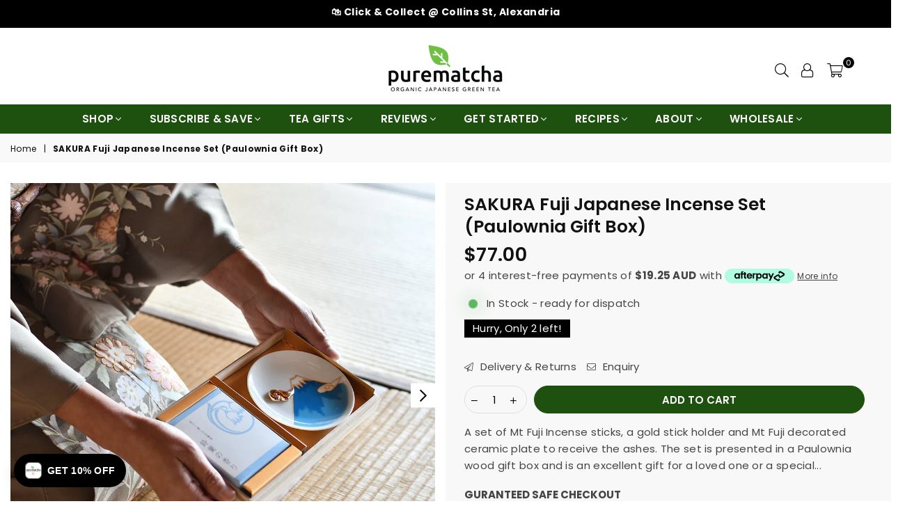

--- FILE ---
content_type: text/html; charset=utf-8
request_url: https://purematcha.com.au/products/fuji-japanese-incense-set-paulownia-gift-box
body_size: 94592
content:
<!doctype html>
<html class="no-js" lang="en" >

<head>
  <!-- Google Tag Manager -->
<script>(function(w,d,s,l,i){w[l]=w[l]||[];w[l].push({'gtm.start':
new Date().getTime(),event:'gtm.js'});var f=d.getElementsByTagName(s)[0],
j=d.createElement(s),dl=l!='dataLayer'?'&l='+l:'';j.async=true;j.src=
'https://www.googletagmanager.com/gtm.js?id='+i+dl;f.parentNode.insertBefore(j,f);
})(window,document,'script','dataLayer','GTM-5NCRRQD');</script>
<!-- End Google Tag Manager -->


<script>window.SLIDECART_DISABLE = false</script><meta charset="utf-8">  <meta http-equiv="X-UA-Compatible" content="IE=edge,chrome=1"><meta name="viewport" content="width=device-width, initial-scale=1.0, maximum-scale=1.0, user-scalable=no"><meta name="theme-color" content="#000"><meta name="format-detection" content="telephone=no"><link rel="canonical" href="https://purematcha.com.au/products/fuji-japanese-incense-set-paulownia-gift-box"><link rel="dns-prefetch" href="https://purematcha.com.au" crossorigin><link rel="dns-prefetch" href="https://purematchateas.myshopify.com" crossorigin><link rel="dns-prefetch" href="https://cdn.shopify.com" crossorigin><link rel="dns-prefetch" href="https://fonts.shopifycdn.com" crossorigin><link rel="preconnect" href="https//fonts.shopifycdn.com/" crossorigin><link rel="preconnect" href="https//cdn.shopify.com" crossorigin><link rel="preconnect" href="https//ajax.googleapis.com">    <script src="https://ajax.googleapis.com/ajax/libs/jquery/3.6.0/jquery.min.js" defer></script><link rel="preload" as="style" href="//purematcha.com.au/cdn/shop/t/62/assets/theme.css?v=126468850670947365201764766932" /><link rel="stylesheet" type="text/css" data-href="//cdn.jsdelivr.net/npm/slick-carousel@1.8.1/slick/slick.css"/><link rel="shortcut icon" href="//purematcha.com.au/cdn/shop/files/favicon-32x32_174c5a95-9522-4a3d-80c3-aa436667a4af_32x32.png?v=1664111025" type="image/png"><link rel="apple-touch-icon-precomposed" type="image/png" sizes="152x152" href="//purematcha.com.au/cdn/shop/files/mstile-150x150_8faafb10-5aa4-41d3-8b7a-2f27f2aaae74_152x.png?v=1664111038"><script>const ensureInstantJS=()=>{window.InstantJS||(window.InstantJS={}),window.InstantJS.track||(window.InstantJS.trackQueue=[],window.InstantJS.track=function(){window.InstantJS.trackQueue.push(arguments)})};ensureInstantJS();const trackEvent=(()=>{const t=new Set;return e=>{const n=JSON.stringify(e);t.has(n)||!e[0].includes("track")||(t.add(n),window.InstantJS.track("MARKETING_PIXEL_EVENT_FIRED",[{event:e,provider:"META_PLATFORMS"}]))}})();(function(){const e=()=>{if(window.fbq?.callMethod){const t=window.fbq,e=function(){trackEvent([...arguments]),t.apply(this,arguments)};for(const n in t)t.hasOwnProperty(n)&&(e[n]=t[n]);window.fbq=e}else setTimeout(e,1)},t=()=>{const{_fbq:e}=window;if(e&&e.queue){e.queue.forEach(t=>trackEvent([...t]));const n=e.queue.push;e.queue.push=function(...t){trackEvent([...t[0]]);return n.apply(e.queue,t)}}else setTimeout(t,1)};e(),t()})();</script>  <title>SAKURA Fuji Japanese Incense Set (Paulownia Gift Box)&ndash; Purematcha Australia</title><meta name="description" content="A set of Mt Fuji Incense sticks, a gold stick holder and Mt Fuji decorated ceramic plate to receive the ashes. The set is presented in a Paulownia wood gift box and is an excellent gift for a loved one or a special treat to yourself that will enhance the ambience of any space and promote relaxation of your body and refresh your mind."><!-- /snippets/social-meta-tags.liquid -->     <meta name="keywords" content="Purematcha Australia, purematcha.com.au" /><meta name="author" content="Purematcha"><meta property="og:site_name" content="Purematcha Australia"><meta property="og:url" content="https://purematcha.com.au/products/fuji-japanese-incense-set-paulownia-gift-box"><meta property="og:title" content="SAKURA Fuji Japanese Incense Set (Paulownia Gift Box)"><meta property="og:type" content="product"><meta property="og:description" content="A set of Mt Fuji Incense sticks, a gold stick holder and Mt Fuji decorated ceramic plate to receive the ashes. The set is presented in a Paulownia wood gift box and is an excellent gift for a loved one or a special treat to yourself that will enhance the ambience of any space and promote relaxation of your body and refresh your mind.">  <meta property="og:price:amount" content="77.00">  <meta property="og:price:currency" content="AUD"><meta property="og:image" content="http://purematcha.com.au/cdn/shop/products/sakura-fuji-japanese-incense-set-paulownia-gift-box-428163_1200x1200.jpg?v=1675923017"><meta property="og:image" content="http://purematcha.com.au/cdn/shop/products/sakura-fuji-japanese-incense-set-paulownia-gift-box-898053_1200x1200.jpg?v=1675923017"><meta property="og:image" content="http://purematcha.com.au/cdn/shop/products/sakura-fuji-japanese-incense-set-paulownia-gift-box-715590_1200x1200.jpg?v=1675923017"><meta property="og:image:secure_url" content="https://purematcha.com.au/cdn/shop/products/sakura-fuji-japanese-incense-set-paulownia-gift-box-428163_1200x1200.jpg?v=1675923017"><meta property="og:image:secure_url" content="https://purematcha.com.au/cdn/shop/products/sakura-fuji-japanese-incense-set-paulownia-gift-box-898053_1200x1200.jpg?v=1675923017"><meta property="og:image:secure_url" content="https://purematcha.com.au/cdn/shop/products/sakura-fuji-japanese-incense-set-paulownia-gift-box-715590_1200x1200.jpg?v=1675923017"><meta name="twitter:card" content="summary_large_image"><meta name="twitter:title" content="SAKURA Fuji Japanese Incense Set (Paulownia Gift Box)"><meta name="twitter:description" content="A set of Mt Fuji Incense sticks, a gold stick holder and Mt Fuji decorated ceramic plate to receive the ashes. The set is presented in a Paulownia wood gift box and is an excellent gift for a loved one or a special treat to yourself that will enhance the ambience of any space and promote relaxation of your body and refresh your mind.">
<link rel="preload" as="font" href="//purematcha.com.au/cdn/fonts/poppins/poppins_n3.05f58335c3209cce17da4f1f1ab324ebe2982441.woff2" type="font/woff2" crossorigin><link rel="preload" as="font" href="//purematcha.com.au/cdn/fonts/poppins/poppins_n4.0ba78fa5af9b0e1a374041b3ceaadf0a43b41362.woff2" type="font/woff2" crossorigin><link rel="preload" as="font" href="//purematcha.com.au/cdn/fonts/poppins/poppins_n6.aa29d4918bc243723d56b59572e18228ed0786f6.woff2" type="font/woff2" crossorigin><link rel="preload" as="font" href="//purematcha.com.au/cdn/fonts/poppins/poppins_n7.56758dcf284489feb014a026f3727f2f20a54626.woff2" type="font/woff2" crossorigin><style type="text/css">:root{--font1:Poppins,sans-serif;--font2:Poppins,sans-serif;}.font1 { font-family:var(--font1) }.font2 { font-family:var(--font2) }*,::after,::before{box-sizing:border-box}article,aside,details,figcaption,figure,footer,header,hgroup,main,menu,nav,section,summary{display:block}body,button,input,select,textarea{font-family:arial;-webkit-font-smoothing:antialiased;-webkit-text-size-adjust:100%}a{background-color:transparent}a,a:after,a:before{transition:all .3s ease-in-out}b,strong{font-weight:700;}em{font-style:italic}small{font-size:80%}sub,sup{font-size:75%;line-height:0;position:relative;vertical-align:baseline}sup{top:-.5em}sub{bottom:-.25em}img{max-width:100%;border:0}button,input,optgroup,select,textarea{color:inherit;font:inherit;margin:0;outline:0}button[disabled],input[disabled]{cursor:default}.mb0{margin-bottom:0!important}.mb10{margin-bottom:10px!important}.mb20{margin-bottom:20px!important}[type=button]::-moz-focus-inner,[type=reset]::-moz-focus-inner,[type=submit]::-moz-focus-inner,button::-moz-focus-inner{border-style:none;padding:0}[type=button]:-moz-focusring,[type=reset]:-moz-focusring,[type=submit]:-moz-focusring,button:-moz-focusring{outline:1px dotted ButtonText}input[type=email],input[type=number],input[type=password],input[type=search]{-webkit-appearance:none;-moz-appearance:none}table{width:100%;border-collapse:collapse;border-spacing:0}td,th{padding:0}textarea{overflow:auto;-webkit-appearance:none;-moz-appearance:none}[tabindex='-1']:focus{outline:0}a,img{outline:0!important;border:0}[role=button],a,button,input,label,select,textarea{touch-action:manipulation}.flex{display:flex}.flex-item{flex:1}.clearfix::after{content:'';display:table;clear:both}.clear{clear:both}.icon__fallback-text,.visually-hidden{position:absolute!important;overflow:hidden;clip:rect(0 0 0 0);height:1px;width:1px;margin:-1px;padding:0;border:0}.visibility-hidden{visibility:hidden}.js-focus-hidden:focus{outline:0}.no-js:not(html),.no-js .js{display:none}.no-js .no-js:not(html){display:block}.skip-link:focus{clip:auto;width:auto;height:auto;margin:0;color:#111;background-color:#fff;padding:10px;opacity:1;z-index:10000;transition:none}blockquote{background:#f8f8f8;font-weight:600;font-size:15px;font-style:normal;text-align:center;padding:0 30px;margin:0}.rte blockquote{padding:25px;margin-bottom:20px}blockquote p+cite{margin-top:7.5px}blockquote cite{display:block;font-size:13px;font-style:inherit}code,pre{font-family:Consolas,monospace;font-size:1em}pre{overflow:auto}.rte:last-child{margin-bottom:0}.rte .h1,.rte .h2,.rte .h3,.rte .h4,.rte .h5,.rte .h6,.rte h1,.rte h2,.rte h3,.rte h4,.rte h5,.rte h6{margin-top:15px;margin-bottom:7.5px}.rte .h1:first-child,.rte .h2:first-child,.rte .h3:first-child,.rte .h4:first-child,.rte .h5:first-child,.rte .h6:first-child,.rte h1:first-child,.rte h2:first-child,.rte h3:first-child,.rte h4:first-child,.rte h5:first-child,.rte h6:first-child{margin-top:0}.rte li{margin-bottom:4px;list-style:inherit}.rte li:last-child{margin-bottom:0}.rte-setting{margin-bottom:11.11111px}.rte-setting:last-child{margin-bottom:0}p:last-child{margin-bottom:0}li{list-style:none}.fine-print{font-size:1.07692em;font-style:italic;margin:20px 0}.txt--minor{font-size:80%}.txt--emphasis{font-style:italic}.icon{display:inline-block;width:20px;height:20px;vertical-align:middle;fill:currentColor}.no-svg .icon{display:none}svg.icon:not(.icon--full-color) circle,svg.icon:not(.icon--full-color) ellipse,svg.icon:not(.icon--full-color) g,svg.icon:not(.icon--full-color) line,svg.icon:not(.icon--full-color) path,svg.icon:not(.icon--full-color) polygon,svg.icon:not(.icon--full-color) polyline,svg.icon:not(.icon--full-color) rect,symbol.icon:not(.icon--full-color) circle,symbol.icon:not(.icon--full-color) ellipse,symbol.icon:not(.icon--full-color) g,symbol.icon:not(.icon--full-color) line,symbol.icon:not(.icon--full-color) path,symbol.icon:not(.icon--full-color) polygon,symbol.icon:not(.icon--full-color) polyline,symbol.icon:not(.icon--full-color) rect{fill:inherit;stroke:inherit}.no-svg .icon__fallback-text{position:static!important;overflow:inherit;clip:none;height:auto;width:auto;margin:0}ol,ul{margin:0;padding:0}ol{list-style:decimal}.list--inline{padding:0;margin:0}.list--inline li{display:inline-block;margin-bottom:0;vertical-align:middle}.rte img{height:auto}.rte table{table-layout:fixed}.rte ol,.rte ul{margin:20px 0 30px 30px}.rte ol.list--inline,.rte ul.list--inline{margin-left:0}.rte ul{list-style:disc outside}.rte ul ul{list-style:circle outside}.rte ul ul ul{list-style:square outside}.rte a:not(.btn){padding-bottom:1px}.text-center .rte ol,.text-center .rte ul,.text-center.rte ol,.text-center.rte ul{margin-left:0;list-style-position:inside}.rte__table-wrapper{max-width:100%;overflow:auto;-webkit-overflow-scrolling:touch}svg:not(:root){overflow:hidden}.video-wrapper{position:relative;overflow:hidden;max-width:100%;padding-bottom:56.25%;height:0;height:auto}.video-wrapper iframe{position:absolute;top:0;left:0;width:100%;height:100%}form{margin:0}legend{border:0;padding:0}button{cursor:pointer}input[type=submit]{cursor:pointer}input[type=text]{-webkit-appearance:none;-moz-appearance:none}[type=checkbox]+label,[type=radio]+label{display:inline-block;margin-bottom:0}label[for]{cursor:pointer}textarea{min-height:100px}input[type=checkbox],input[type=radio]{margin:0 5px 0 0;vertical-align:middle}select::-ms-expand{display:none}.label--hidden{position:absolute;height:0;width:0;margin-bottom:0;overflow:hidden;clip:rect(1px,1px,1px,1px)}.form-vertical input,.form-vertical select,.form-vertical textarea{display:block;width:100%}.form-vertical [type=checkbox],.form-vertical [type=radio]{display:inline-block;width:auto;margin-right:5px}.form-vertical .btn,.form-vertical [type=submit]{display:inline-block;width:auto}.grid--table{display:table;table-layout:fixed;width:100%}.grid--table>.grid__item{float:none;display:table-cell;vertical-align:middle}.is-transitioning{display:block!important;visibility:visible!important}.mr0{margin:0 !important;}.pd0{ padding:0 !important;}.db{display:block}.dbi{display:inline-block}.dn {display:none}.pa {position:absolute}.pr {position:relative}.fwl, .fw-300{font-weight:300}.fwr, .fw-400{font-weight:400}.fwm, .fw-500{font-weight:500}.fwsb,.fw-600{font-weight:600}b,strong,.fwb, .fw-700{font-weight:700}em, .em{font-style:italic}.tt-u{text-transform:uppercase}.tt-l{text-transform:lowercase}.tt-c{text-transform:capitalize}.tt-n{text-transform:none}.list-bullet, .list-arrow , .list-square, .order-list {padding:0 0 15px 15px;} .list-bullet li {list-style:disc; padding:4px 0; }.list-bullet ul, .list-circle ul, .list-arrow ul, .order-list li {padding-left:15px;}.list-square li {list-style:square; padding:4px 0; } .list-arrow li {list-style:disclosure-closed; padding:4px 0; }.order-list li {list-style:decimal; padding:4px 0; } .tdn {text-decoration:none!important}.tdu {text-decoration:underline}.grid-sizer{width:25%; position:absolute}.w_auto {width:auto!important}.h_auto{height:auto}.w_100{width:100%!important}.h_100{height:100%!important}.pd10 {padding:10px;}.fl{display:flex}.fl1{flex:1}.f-row{flex-direction:row}.f-col{flex-direction:column}.f-wrap{flex-wrap:wrap}.f-nowrap{flex-wrap:nowrap}.f-jcs{justify-content:flex-start}.f-jce{justify-content:flex-end}.f-jcc{justify-content:center}.f-jcsb{justify-content:space-between}.f-jcsa{justify-content:space-around}.f-jcse{justify-content:space-evenly}.f-ais{align-items:flex-start}.f-aie{align-items:flex-end}.f-aic{align-items:center}.f-aib{align-items:baseline}.f-aist{align-items:stretch}.f-acs{align-content:flex-start}.f-ace{align-content:flex-end}.f-acc{align-content:center}.f-acsb{align-content:space-between}.f-acsa{align-content:space-around}.f-acst{align-content:stretch}.f-asa{align-self:auto}.f-ass{align-self:flex-start}.f-ase{align-self:flex-end}.f-asc{align-self:center}.f-asb{align-self:baseline}.f-asst{align-self:stretch}.order0{order:0}.order1{order:1}.order2{order:2}.order3{order:3}.tl{text-align:left!important}.tc{text-align:center!important}.tr{text-align:right!important}@media (min-width:768px){.tl-md{text-align:left!important}.tc-md{text-align:center!important}.tr-md{text-align:right!important}.f-row-md{flex-direction:row}.f-col-md{flex-direction:column}.f-wrap-md{flex-wrap:wrap}.f-nowrap-md{flex-wrap:nowrap}.f-jcs-md{justify-content:flex-start}.f-jce-md{justify-content:flex-end}.f-jcc-md{justify-content:center}.f-jcsb-md{justify-content:space-between}.f-jcsa-md{justify-content:space-around}.f-jcse-md{justify-content:space-evenly}.f-ais-md{align-items:flex-start}.f-aie-md{align-items:flex-end}.f-aic-md{align-items:center}.f-aib-md{align-items:baseline}.f-aist-md{align-items:stretch}.f-acs-md{align-content:flex-start}.f-ace-md{align-content:flex-end}.f-acc-md{align-content:center}.f-acsb-md{align-content:space-between}.f-acsa-md{align-content:space-around}.f-acst-md{align-content:stretch}.f-asa-md{align-self:auto}.f-ass-md{align-self:flex-start}.f-ase-md{align-self:flex-end}.f-asc-md{align-self:center}.f-asb-md{align-self:baseline}.f-asst-md{align-self:stretch}}@media (min-width:1025px){.f-row-lg{flex-direction:row}.f-col-lg{flex-direction:column}.f-wrap-lg{flex-wrap:wrap}.f-nowrap-lg{flex-wrap:nowrap}.tl-lg {text-align:left!important}.tc-lg {text-align:center!important}.tr-lg {text-align:right!important}}@media (min-width:1280px){.f-wrap-xl{flex-wrap:wrap}.f-col-xl{flex-direction:column}.tl-xl {text-align:left!important}.tc-xl {text-align:center!important}.tr-xl {text-align:right!important}}.grid{list-style:none;margin:0 -15px;padding:0}.grid::after{content:'';display:table;clear:both}.grid__item{float:left;padding-left:15px;padding-right:15px;width:100%}@media only screen and (max-width:1024px){.grid{margin:0 -7.5px}.grid__item{padding-left:7.5px;padding-right:7.5px}}.grid__item[class*="--push"]{position:relative}.grid--rev{direction:rtl;text-align:left}.grid--rev>.grid__item{direction:ltr;text-align:left;float:right}.col-1,.one-whole{width:100%}.col-2,.five-tenths,.four-eighths,.one-half,.three-sixths,.two-quarters,.wd-50{width:50%}.col-3,.one-third,.two-sixths{width:33.33333%}.four-sixths,.two-thirds{width:66.66667%}.col-4,.one-quarter,.two-eighths{width:25%}.six-eighths,.three-quarters{width:75%}.col-5,.one-fifth,.two-tenths{width:20%}.four-tenths,.two-fifths,.wd-40{width:40%}.six-tenths,.three-fifths,.wd-60{width:60%}.eight-tenths,.four-fifths,.wd-80{width:80%}.one-sixth{width:16.66667%}.five-sixths{width:83.33333%}.one-seventh{width:14.28571%}.one-eighth{width:12.5%}.three-eighths{width:37.5%}.five-eighths{width:62.5%}.seven-eighths{width:87.5%}.one-nineth{width:11.11111%}.one-tenth{width:10%}.three-tenths,.wd-30{width:30%}.seven-tenths,.wd-70{width:70%}.nine-tenths,.wd-90{width:90%}.show{display:block!important}.hide{display:none!important}.text-left{text-align:left!important}.text-right{text-align:right!important}.text-center{text-align:center!important}@media only screen and (min-width:767px){.medium-up--one-whole{width:100%}.medium-up--five-tenths,.medium-up--four-eighths,.medium-up--one-half,.medium-up--three-sixths,.medium-up--two-quarters{width:50%}.medium-up--one-third,.medium-up--two-sixths{width:33.33333%}.medium-up--four-sixths,.medium-up--two-thirds{width:66.66667%}.medium-up--one-quarter,.medium-up--two-eighths{width:25%}.medium-up--six-eighths,.medium-up--three-quarters{width:75%}.medium-up--one-fifth,.medium-up--two-tenths{width:20%}.medium-up--four-tenths,.medium-up--two-fifths{width:40%}.medium-up--six-tenths,.medium-up--three-fifths{width:60%}.medium-up--eight-tenths,.medium-up--four-fifths{width:80%}.medium-up--one-sixth{width:16.66667%}.medium-up--five-sixths{width:83.33333%}.medium-up--one-seventh{width:14.28571%}.medium-up--one-eighth{width:12.5%}.medium-up--three-eighths{width:37.5%}.medium-up--five-eighths{width:62.5%}.medium-up--seven-eighths{width:87.5%}.medium-up--one-nineth{width:11.11111%}.medium-up--one-tenth{width:10%}.medium-up--three-tenths{width:30%}.medium-up--seven-tenths{width:70%}.medium-up--nine-tenths{width:90%}.grid--uniform .medium-up--five-tenths:nth-child(2n+1),.grid--uniform .medium-up--four-eighths:nth-child(2n+1),.grid--uniform .medium-up--one-eighth:nth-child(8n+1),.grid--uniform .medium-up--one-fifth:nth-child(5n+1),.grid--uniform .medium-up--one-half:nth-child(2n+1),.grid--uniform .medium-up--one-quarter:nth-child(4n+1),.grid--uniform .medium-up--one-seventh:nth-child(7n+1),.grid--uniform .medium-up--one-sixth:nth-child(6n+1),.grid--uniform .medium-up--one-third:nth-child(3n+1),.grid--uniform .medium-up--three-sixths:nth-child(2n+1),.grid--uniform .medium-up--two-eighths:nth-child(4n+1),.grid--uniform .medium-up--two-sixths:nth-child(3n+1){clear:both}.medium-up--show{display:block!important}.medium-up--hide{display:none!important}.medium-up--text-left{text-align:left!important}.medium-up--text-right{text-align:right!important}.medium-up--text-center{text-align:center!important}}@media only screen and (min-width:1025px){.large-up--one-whole{width:100%}.large-up--five-tenths,.large-up--four-eighths,.large-up--one-half,.large-up--three-sixths,.large-up--two-quarters{width:50%}.large-up--one-third,.large-up--two-sixths{width:33.33333%}.large-up--four-sixths,.large-up--two-thirds{width:66.66667%}.large-up--one-quarter,.large-up--two-eighths{width:25%}.large-up--six-eighths,.large-up--three-quarters{width:75%}.large-up--one-fifth,.large-up--two-tenths{width:20%}.large-up--four-tenths,.large-up--two-fifths{width:40%}.large-up--six-tenths,.large-up--three-fifths{width:60%}.large-up--eight-tenths,.large-up--four-fifths{width:80%}.large-up--one-sixth{width:16.66667%}.large-up--five-sixths{width:83.33333%}.large-up--one-seventh{width:14.28571%}.large-up--one-eighth{width:12.5%}.large-up--three-eighths{width:37.5%}.large-up--five-eighths{width:62.5%}.large-up--seven-eighths{width:87.5%}.large-up--one-nineth{width:11.11111%}.large-up--one-tenth{width:10%}.large-up--three-tenths{width:30%}.large-up--seven-tenths{width:70%}.large-up--nine-tenths{width:90%}.grid--uniform .large-up--five-tenths:nth-child(2n+1),.grid--uniform .large-up--four-eighths:nth-child(2n+1),.grid--uniform .large-up--one-eighth:nth-child(8n+1),.grid--uniform .large-up--one-fifth:nth-child(5n+1),.grid--uniform .large-up--one-half:nth-child(2n+1),.grid--uniform .large-up--one-quarter:nth-child(4n+1),.grid--uniform .large-up--one-seventh:nth-child(7n+1),.grid--uniform .large-up--one-sixth:nth-child(6n+1),.grid--uniform .large-up--one-third:nth-child(3n+1),.grid--uniform .large-up--three-sixths:nth-child(2n+1),.grid--uniform .large-up--two-eighths:nth-child(4n+1),.grid--uniform .large-up--two-sixths:nth-child(3n+1){clear:both}.large-up--show{display:block!important}.large-up--hide{display:none!important}.large-up--text-left{text-align:left!important}.large-up--text-right{text-align:right!important}.large-up--text-center{text-align:center!important}}@media only screen and (min-width:1280px){.widescreen--one-whole{width:100%}.widescreen--five-tenths,.widescreen--four-eighths,.widescreen--one-half,.widescreen--three-sixths,.widescreen--two-quarters{width:50%}.widescreen--one-third,.widescreen--two-sixths{width:33.33333%}.widescreen--four-sixths,.widescreen--two-thirds{width:66.66667%}.widescreen--one-quarter,.widescreen--two-eighths{width:25%}.widescreen--six-eighths,.widescreen--three-quarters{width:75%}.widescreen--one-fifth,.widescreen--two-tenths{width:20%}.widescreen--four-tenths,.widescreen--two-fifths{width:40%}.widescreen--six-tenths,.widescreen--three-fifths{width:60%}.widescreen--eight-tenths,.widescreen--four-fifths{width:80%}.widescreen--one-sixth{width:16.66667%}.widescreen--five-sixths{width:83.33333%}.widescreen--one-seventh{width:14.28571%}.widescreen--one-eighth{width:12.5%}.widescreen--three-eighths{width:37.5%}.widescreen--five-eighths{width:62.5%}.widescreen--seven-eighths{width:87.5%}.widescreen--one-nineth{width:11.11111%}.widescreen--one-tenth{width:10%}.widescreen--three-tenths{width:30%}.widescreen--seven-tenths{width:70%}.widescreen--nine-tenths{width:90%}.grid--uniform .widescreen--five-tenths:nth-child(2n+1),.grid--uniform .widescreen--four-eighths:nth-child(2n+1),.grid--uniform .widescreen--one-eighth:nth-child(8n+1),.grid--uniform .widescreen--one-fifth:nth-child(5n+1),.grid--uniform .widescreen--one-half:nth-child(2n+1),.grid--uniform .widescreen--one-quarter:nth-child(4n+1),.grid--uniform .widescreen--one-seventh:nth-child(7n+1),.grid--uniform .widescreen--one-sixth:nth-child(6n+1),.grid--uniform .widescreen--one-third:nth-child(3n+1),.grid--uniform .widescreen--three-sixths:nth-child(2n+1),.grid--uniform .widescreen--two-eighths:nth-child(4n+1),.grid--uniform .widescreen--two-sixths:nth-child(3n+1){clear:both}.widescreen--show{display:block!important}.widescreen--hide{display:none!important}.widescreen--text-left{text-align:left!important}.widescreen--text-right{text-align:right!important}.widescreen--text-center{text-align:center!important}}@media only screen and (min-width:1025px) and (max-width:1279px){.large--one-whole{width:100%}.large--five-tenths,.large--four-eighths,.large--one-half,.large--three-sixths,.large--two-quarters{width:50%}.large--one-third,.large--two-sixths{width:33.33333%}.large--four-sixths,.large--two-thirds{width:66.66667%}.large--one-quarter,.large--two-eighths{width:25%}.large--six-eighths,.large--three-quarters{width:75%}.large--one-fifth,.large--two-tenths{width:20%}.large--four-tenths,.large--two-fifths{width:40%}.large--six-tenths,.large--three-fifths{width:60%}.large--eight-tenths,.large--four-fifths{width:80%}.large--one-sixth{width:16.66667%}.large--five-sixths{width:83.33333%}.large--one-seventh{width:14.28571%}.large--one-eighth{width:12.5%}.large--three-eighths{width:37.5%}.large--five-eighths{width:62.5%}.large--seven-eighths{width:87.5%}.large--one-nineth{width:11.11111%}.large--one-tenth{width:10%}.large--three-tenths{width:30%}.large--seven-tenths{width:70%}.large--nine-tenths{width:90%}.grid--uniform .large--five-tenths:nth-child(2n+1),.grid--uniform .large--four-eighths:nth-child(2n+1),.grid--uniform .large--one-eighth:nth-child(8n+1),.grid--uniform .large--one-fifth:nth-child(5n+1),.grid--uniform .large--one-half:nth-child(2n+1),.grid--uniform .large--one-quarter:nth-child(4n+1),.grid--uniform .large--one-seventh:nth-child(7n+1),.grid--uniform .large--one-sixth:nth-child(6n+1),.grid--uniform .large--one-third:nth-child(3n+1),.grid--uniform .large--three-sixths:nth-child(2n+1),.grid--uniform .large--two-eighths:nth-child(4n+1),.grid--uniform .large--two-sixths:nth-child(3n+1){clear:both}.large--show{display:block!important}.large--hide{display:none!important}.large--text-left{text-align:left!important}.large--text-right{text-align:right!important}.large--text-center{text-align:center!important}}@media only screen and (min-width:767px) and (max-width:1024px){.medium--one-whole{width:100%}.medium--five-tenths,.medium--four-eighths,.medium--one-half,.medium--three-sixths,.medium--two-quarters{width:50%}.medium--one-third,.medium--two-sixths{width:33.33333%}.medium--four-sixths,.medium--two-thirds{width:66.66667%}.medium--one-quarter,.medium--two-eighths{width:25%}.medium--six-eighths,.medium--three-quarters{width:75%}.medium--one-fifth,.medium--two-tenths{width:20%}.medium--four-tenths,.medium--two-fifths{width:40%}.medium--six-tenths,.medium--three-fifths{width:60%}.medium--eight-tenths,.medium--four-fifths{width:80%}.medium--one-sixth{width:16.66667%}.medium--five-sixths{width:83.33333%}.medium--one-seventh{width:14.28571%}.medium--one-eighth{width:12.5%}.medium--three-eighths{width:37.5%}.medium--five-eighths{width:62.5%}.medium--seven-eighths{width:87.5%}.medium--one-nineth{width:11.11111%}.medium--one-tenth{width:10%}.medium--three-tenths{width:30%}.medium--seven-tenths{width:70%}.medium--nine-tenths{width:90%}.grid--uniform .medium--five-tenths:nth-child(2n+1),.grid--uniform .medium--four-eighths:nth-child(2n+1),.grid--uniform .medium--one-eighth:nth-child(8n+1),.grid--uniform .medium--one-fifth:nth-child(5n+1),.grid--uniform .medium--one-half:nth-child(2n+1),.grid--uniform .medium--one-quarter:nth-child(4n+1),.grid--uniform .medium--one-seventh:nth-child(7n+1),.grid--uniform .medium--one-sixth:nth-child(6n+1),.grid--uniform .medium--one-third:nth-child(3n+1),.grid--uniform .medium--three-sixths:nth-child(2n+1),.grid--uniform .medium--two-eighths:nth-child(4n+1),.grid--uniform .medium--two-sixths:nth-child(3n+1){clear:both}.medium--show{display:block!important}.medium--hide{display:none!important}.medium--text-left{text-align:left!important}.medium--text-right{text-align:right!important}.medium--text-center{text-align:center!important}}@media only screen and (max-width:766px){.grid{margin:0 -5px}.grid__item{padding-left:5px;padding-right:5px}.small--one-whole{width:100%}.small--five-tenths,.small--four-eighths,.small--one-half,.small--three-sixths,.small--two-quarters{width:50%}.small--one-third,.small--two-sixths{width:33.33333%}.small--four-sixths,.small--two-thirds{width:66.66667%}.small--one-quarter,.small--two-eighths{width:25%}.small--six-eighths,.small--three-quarters{width:75%}.small--one-fifth,.small--two-tenths{width:20%}.small--four-tenths,.small--two-fifths{width:40%}.small--six-tenths,.small--three-fifths{width:60%}.small--eight-tenths,.small--four-fifths{width:80%}.small--one-sixth{width:16.66667%}.small--five-sixths{width:83.33333%}.small--one-seventh{width:14.28571%}.small--one-eighth{width:12.5%}.small--three-eighths{width:37.5%}.small--five-eighths{width:62.5%}.small--seven-eighths{width:87.5%}.small--one-nineth{width:11.11111%}.small--one-tenth{width:10%}.small--three-tenths{width:30%}.small--seven-tenths{width:70%}.small--nine-tenths{width:90%}.grid--uniform .small--five-tenths:nth-child(2n+1),.grid--uniform .small--four-eighths:nth-child(2n+1),.grid--uniform .small--one-eighth:nth-child(8n+1),.grid--uniform .small--one-half:nth-child(2n+1),.grid--uniform .small--one-quarter:nth-child(4n+1),.grid--uniform .small--one-seventh:nth-child(7n+1),.grid--uniform .small--one-sixth:nth-child(6n+1),.grid--uniform .small--one-third:nth-child(3n+1),.grid--uniform .small--three-sixths:nth-child(2n+1),.grid--uniform .small--two-eighths:nth-child(4n+1),.grid--uniform .small--two-sixths:nth-child(3n+1),.grid--uniform.small--one-fifth:nth-child(5n+1){clear:both}.small--show{display:block!important}.small--hide{display:none!important}.small--text-left{text-align:left!important}.small--text-right{text-align:right!important}.small--text-center{text-align:center!important}}@font-face {font-family: Poppins;font-weight: 400;font-style: normal;font-display: swap;src: url("//purematcha.com.au/cdn/fonts/poppins/poppins_n4.0ba78fa5af9b0e1a374041b3ceaadf0a43b41362.woff2") format("woff2"), url("//purematcha.com.au/cdn/fonts/poppins/poppins_n4.214741a72ff2596839fc9760ee7a770386cf16ca.woff") format("woff");}@font-face {font-family: Poppins;font-weight: 300;font-style: normal;font-display: swap;src: url("//purematcha.com.au/cdn/fonts/poppins/poppins_n3.05f58335c3209cce17da4f1f1ab324ebe2982441.woff2") format("woff2"), url("//purematcha.com.au/cdn/fonts/poppins/poppins_n3.6971368e1f131d2c8ff8e3a44a36b577fdda3ff5.woff") format("woff");}@font-face {font-family: Poppins;font-weight: 600;font-style: normal;font-display: swap;src: url("//purematcha.com.au/cdn/fonts/poppins/poppins_n6.aa29d4918bc243723d56b59572e18228ed0786f6.woff2") format("woff2"), url("//purematcha.com.au/cdn/fonts/poppins/poppins_n6.5f815d845fe073750885d5b7e619ee00e8111208.woff") format("woff");}@font-face {font-family: Poppins;font-weight: 700;font-style: normal;font-display: swap;src: url("//purematcha.com.au/cdn/fonts/poppins/poppins_n7.56758dcf284489feb014a026f3727f2f20a54626.woff2") format("woff2"), url("//purematcha.com.au/cdn/fonts/poppins/poppins_n7.f34f55d9b3d3205d2cd6f64955ff4b36f0cfd8da.woff") format("woff");}@font-face{font-family:Adorn-Icons;src:url("//purematcha.com.au/cdn/shop/t/62/assets/adorn-icons.woff2?v=167339017966625775301763663800") format('woff2'),url("//purematcha.com.au/cdn/shop/t/62/assets/adorn-icons.woff?v=177162561609770262791763663799") format('woff');font-weight:400;font-style:normal;font-display:swap}.ad{font:normal normal normal 16px/1 adorn-icons;speak:none;text-transform:none;display:inline-block;vertical-align:middle;text-rendering:auto;-webkit-font-smoothing:antialiased;-moz-osx-font-smoothing:grayscale}</style>  <link rel="stylesheet" href="//purematcha.com.au/cdn/shop/t/62/assets/theme.css?v=126468850670947365201764766932" type="text/css" media="all">      <link data-href="//purematcha.com.au/cdn/shop/t/62/assets/slick.css?v=98340474046176884051763664114" rel="stylesheet" type="text/css" media="all" />    <link data-href="//purematcha.com.au/cdn/shop/t/62/assets/custom.css?v=84955448158737762211763663804" rel="stylesheet" type="text/css" media="all" />   <script src="//purematcha.com.au/cdn/shop/t/62/assets/jquery.min.js?v=11054033913403182911763664104" defer="defer"></script><script>var theme = {strings:{addToCart:"Add to cart",soldOut:"Sold out",unavailable:"Unavailable",showMore:"Show More",showLess:"Show Less"},mlcurrency:true,moneyFormat:"\u003cspan class=money\u003e${{amount}}\u003c\/span\u003e",currencyFormat:"money_with_currency_format",shopCurrency:"AUD",autoCurrencies:false,money_currency_format:"${{amount}} AUD",money_format:"${{amount}}",ajax_cart:false,fixedHeader:true,animation:false,animationMobile:true,searchresult:"See all results",wlAvailable:"Available in Wishlist",rtl:false,days:"Days",hours:"Hrs",minuts:"Min",seconds:"Sec",};document.documentElement.className = document.documentElement.className.replace('no-js', 'js');var Metatheme = null,thm = 'Avone', shpeml = 'info@purematcha.com.au', dmn = window.location.hostname;        window.lazySizesConfig = window.lazySizesConfig || {};window.lazySizesConfig.loadMode = 1;window.lazySizesConfig.expand = 10;window.lazySizesConfig.expFactor = 1.5;      window.lazySizesConfig.loadHidden = false;</script><script src="//purematcha.com.au/cdn/shop/t/62/assets/vendor.min.js?v=53531327463237195191763664125" defer="defer"></script>
  <img width="99999" height="99999" style="pointer-events: none; position: absolute; top: 0; left: 0; width: 96vw; height: 96vh; max-width: 99vw; max-height: 99vh;" src="[data-uri]"><script type="text/javascript">const uLTS=new MutationObserver(e=>{e.forEach(({addedNodes:e})=>{e.forEach(e=>{1===e.nodeType&&"IFRAME"===e.tagName&&(e.src.includes("youtube.com")||e.src.includes("vimeo.com"))&&(e.setAttribute("loading","lazy"),e.setAttribute("data-src",e.src),e.removeAttribute("src")),1!==e.nodeType||"IMG"!==e.tagName||e.src.includes("data:image")||e.setAttribute("loading","lazy"),1===e.nodeType&&"LINK"===e.tagName&&e.href.includes("cdn.judge.me")&&(e.setAttribute("data-href",e.href),e.removeAttribute("href")),1===e.nodeType&&"SCRIPT"===e.tagName&&("analytics"==e.className&&(e.type="text/lazyload"),e.innerHTML.includes("asyncLoad")&&(e.innerHTML=e.innerHTML.replace("if(window.attachEvent)","document.addEventListener('asyncLazyLoad',function(event){asyncLoad();});if(window.attachEvent)").replaceAll(", asyncLoad",", function(){}")),(e.innerHTML.includes("PreviewBarInjector")||e.innerHTML.includes("adminBarInjector"))&&(e.innerHTML=e.innerHTML.replace("DOMContentLoaded","asyncLazyLoad")),(e.src.includes("assets/storefront/features")||e.src.includes("assets/shopify_pay/")||e.src.includes("cdn.judge.me"))&&(e.setAttribute("data-src",e.src),e.removeAttribute("src")),e.innerHTML.includes("cdn.judge.me")&&(e.type="text/lazyload"))})})});uLTS.observe(document.documentElement,{childList:!0,subtree:!0});</script>
 <script>!function(i,n,s,t,a,u,d){i.InstantConfig=i.InstantConfig||{},i.InstantConfig.siteId='site_h8CXnLmWvH0hxHHRQo4TOPz1',i.InstantConfig.customerEmail='',i.InstantConfig.platform='SHOPIFY',d=i.InstantJS=i.InstantJS||{},d.trackQueue=[],d.track=function(){d.trackQueue.push(arguments)},u=n.createElement(s),u.async=!0,u.src=t,a=n.getElementsByTagName(s)[0],a.parentNode.insertBefore(u,a)}(window,document,'script','https://js.instant.one/v1/instant.min.js');</script>

            <script>window.performance && window.performance.mark && window.performance.mark('shopify.content_for_header.start');</script><meta id="shopify-digital-wallet" name="shopify-digital-wallet" content="/3100344387/digital_wallets/dialog">
<meta name="shopify-checkout-api-token" content="ccd34232c1b2c6453a23b497f4c494f7">
<meta id="in-context-paypal-metadata" data-shop-id="3100344387" data-venmo-supported="false" data-environment="production" data-locale="en_US" data-paypal-v4="true" data-currency="AUD">
<link rel="alternate" hreflang="x-default" href="https://purematcha.com.au/products/fuji-japanese-incense-set-paulownia-gift-box">
<link rel="alternate" hreflang="en" href="https://purematcha.com.au/products/fuji-japanese-incense-set-paulownia-gift-box">
<link rel="alternate" hreflang="en-US" href="https://purematcha.com.au/en-us/products/fuji-japanese-incense-set-paulownia-gift-box">
<link rel="alternate" type="application/json+oembed" href="https://purematcha.com.au/products/fuji-japanese-incense-set-paulownia-gift-box.oembed">
<script async="async" data-src="/checkouts/internal/preloads.js?locale=en-AU"></script>
<link rel="preconnect" href="https://shop.app" crossorigin="anonymous">
<script async="async" data-src="https://shop.app/checkouts/internal/preloads.js?locale=en-AU&shop_id=3100344387" crossorigin="anonymous"></script>
<script id="apple-pay-shop-capabilities" type="application/json">{"shopId":3100344387,"countryCode":"AU","currencyCode":"AUD","merchantCapabilities":["supports3DS"],"merchantId":"gid:\/\/shopify\/Shop\/3100344387","merchantName":"Purematcha Australia","requiredBillingContactFields":["postalAddress","email","phone"],"requiredShippingContactFields":["postalAddress","email","phone"],"shippingType":"shipping","supportedNetworks":["visa","masterCard","amex","jcb"],"total":{"type":"pending","label":"Purematcha Australia","amount":"1.00"},"shopifyPaymentsEnabled":true,"supportsSubscriptions":true}</script>
<script id="shopify-features" type="application/json">{"accessToken":"ccd34232c1b2c6453a23b497f4c494f7","betas":["rich-media-storefront-analytics"],"domain":"purematcha.com.au","predictiveSearch":true,"shopId":3100344387,"locale":"en"}</script>
<script>var Shopify = Shopify || {};
Shopify.shop = "purematchateas.myshopify.com";
Shopify.locale = "en";
Shopify.currency = {"active":"AUD","rate":"1.0"};
Shopify.country = "AU";
Shopify.theme = {"name":"Black Friday Theme - 2025","id":149497413820,"schema_name":"Avone OS 2.0","schema_version":"4.4","theme_store_id":null,"role":"main"};
Shopify.theme.handle = "null";
Shopify.theme.style = {"id":null,"handle":null};
Shopify.cdnHost = "purematcha.com.au/cdn";
Shopify.routes = Shopify.routes || {};
Shopify.routes.root = "/";</script>
<script type="module">!function(o){(o.Shopify=o.Shopify||{}).modules=!0}(window);</script>
<script>!function(o){function n(){var o=[];function n(){o.push(Array.prototype.slice.apply(arguments))}return n.q=o,n}var t=o.Shopify=o.Shopify||{};t.loadFeatures=n(),t.autoloadFeatures=n()}(window);</script>
<script>
  window.ShopifyPay = window.ShopifyPay || {};
  window.ShopifyPay.apiHost = "shop.app\/pay";
  window.ShopifyPay.redirectState = null;
</script>
<script id="shop-js-analytics" type="application/json">{"pageType":"product"}</script>
<script type="lazyload2" async type="module" data-src="//purematcha.com.au/cdn/shopifycloud/shop-js/modules/v2/client.init-shop-cart-sync_BN7fPSNr.en.esm.js"></script>
<script type="lazyload2" async type="module" data-src="//purematcha.com.au/cdn/shopifycloud/shop-js/modules/v2/chunk.common_Cbph3Kss.esm.js"></script>
<script type="lazyload2" async type="module" data-src="//purematcha.com.au/cdn/shopifycloud/shop-js/modules/v2/chunk.modal_DKumMAJ1.esm.js"></script>
<script type="module">
  await import("//purematcha.com.au/cdn/shopifycloud/shop-js/modules/v2/client.init-shop-cart-sync_BN7fPSNr.en.esm.js");
await import("//purematcha.com.au/cdn/shopifycloud/shop-js/modules/v2/chunk.common_Cbph3Kss.esm.js");
await import("//purematcha.com.au/cdn/shopifycloud/shop-js/modules/v2/chunk.modal_DKumMAJ1.esm.js");

  window.Shopify.SignInWithShop?.initShopCartSync?.({"fedCMEnabled":true,"windoidEnabled":true});

</script>
<script>
  window.Shopify = window.Shopify || {};
  if (!window.Shopify.featureAssets) window.Shopify.featureAssets = {};
  window.Shopify.featureAssets['shop-js'] = {"shop-cart-sync":["modules/v2/client.shop-cart-sync_CJVUk8Jm.en.esm.js","modules/v2/chunk.common_Cbph3Kss.esm.js","modules/v2/chunk.modal_DKumMAJ1.esm.js"],"init-fed-cm":["modules/v2/client.init-fed-cm_7Fvt41F4.en.esm.js","modules/v2/chunk.common_Cbph3Kss.esm.js","modules/v2/chunk.modal_DKumMAJ1.esm.js"],"init-shop-email-lookup-coordinator":["modules/v2/client.init-shop-email-lookup-coordinator_Cc088_bR.en.esm.js","modules/v2/chunk.common_Cbph3Kss.esm.js","modules/v2/chunk.modal_DKumMAJ1.esm.js"],"init-windoid":["modules/v2/client.init-windoid_hPopwJRj.en.esm.js","modules/v2/chunk.common_Cbph3Kss.esm.js","modules/v2/chunk.modal_DKumMAJ1.esm.js"],"shop-button":["modules/v2/client.shop-button_B0jaPSNF.en.esm.js","modules/v2/chunk.common_Cbph3Kss.esm.js","modules/v2/chunk.modal_DKumMAJ1.esm.js"],"shop-cash-offers":["modules/v2/client.shop-cash-offers_DPIskqss.en.esm.js","modules/v2/chunk.common_Cbph3Kss.esm.js","modules/v2/chunk.modal_DKumMAJ1.esm.js"],"shop-toast-manager":["modules/v2/client.shop-toast-manager_CK7RT69O.en.esm.js","modules/v2/chunk.common_Cbph3Kss.esm.js","modules/v2/chunk.modal_DKumMAJ1.esm.js"],"init-shop-cart-sync":["modules/v2/client.init-shop-cart-sync_BN7fPSNr.en.esm.js","modules/v2/chunk.common_Cbph3Kss.esm.js","modules/v2/chunk.modal_DKumMAJ1.esm.js"],"init-customer-accounts-sign-up":["modules/v2/client.init-customer-accounts-sign-up_CfPf4CXf.en.esm.js","modules/v2/client.shop-login-button_DeIztwXF.en.esm.js","modules/v2/chunk.common_Cbph3Kss.esm.js","modules/v2/chunk.modal_DKumMAJ1.esm.js"],"pay-button":["modules/v2/client.pay-button_CgIwFSYN.en.esm.js","modules/v2/chunk.common_Cbph3Kss.esm.js","modules/v2/chunk.modal_DKumMAJ1.esm.js"],"init-customer-accounts":["modules/v2/client.init-customer-accounts_DQ3x16JI.en.esm.js","modules/v2/client.shop-login-button_DeIztwXF.en.esm.js","modules/v2/chunk.common_Cbph3Kss.esm.js","modules/v2/chunk.modal_DKumMAJ1.esm.js"],"avatar":["modules/v2/client.avatar_BTnouDA3.en.esm.js"],"init-shop-for-new-customer-accounts":["modules/v2/client.init-shop-for-new-customer-accounts_CsZy_esa.en.esm.js","modules/v2/client.shop-login-button_DeIztwXF.en.esm.js","modules/v2/chunk.common_Cbph3Kss.esm.js","modules/v2/chunk.modal_DKumMAJ1.esm.js"],"shop-follow-button":["modules/v2/client.shop-follow-button_BRMJjgGd.en.esm.js","modules/v2/chunk.common_Cbph3Kss.esm.js","modules/v2/chunk.modal_DKumMAJ1.esm.js"],"checkout-modal":["modules/v2/client.checkout-modal_B9Drz_yf.en.esm.js","modules/v2/chunk.common_Cbph3Kss.esm.js","modules/v2/chunk.modal_DKumMAJ1.esm.js"],"shop-login-button":["modules/v2/client.shop-login-button_DeIztwXF.en.esm.js","modules/v2/chunk.common_Cbph3Kss.esm.js","modules/v2/chunk.modal_DKumMAJ1.esm.js"],"lead-capture":["modules/v2/client.lead-capture_DXYzFM3R.en.esm.js","modules/v2/chunk.common_Cbph3Kss.esm.js","modules/v2/chunk.modal_DKumMAJ1.esm.js"],"shop-login":["modules/v2/client.shop-login_CA5pJqmO.en.esm.js","modules/v2/chunk.common_Cbph3Kss.esm.js","modules/v2/chunk.modal_DKumMAJ1.esm.js"],"payment-terms":["modules/v2/client.payment-terms_BxzfvcZJ.en.esm.js","modules/v2/chunk.common_Cbph3Kss.esm.js","modules/v2/chunk.modal_DKumMAJ1.esm.js"]};
</script>
<script>(function() {
  var isLoaded = false;
  function asyncLoad() {
    if (isLoaded) return;
    isLoaded = true;
    var urls = ["\/\/staticw2.yotpo.com\/rCmD1JCMl0N1XCdRFS79hQ8lzaMdjCQxqkYCcE5A\/widget.js?shop=purematchateas.myshopify.com","https:\/\/cdn.jsdelivr.net\/gh\/apphq\/slidecart-dist@master\/slidecarthq-forward.js?4\u0026shop=purematchateas.myshopify.com","\/\/cdn.shopify.com\/proxy\/47f5e2995dc2ce680beeacc677cfef2d837cbc58d92fb61d9fb1d66004d150a3\/api.goaffpro.com\/loader.js?shop=purematchateas.myshopify.com\u0026sp-cache-control=cHVibGljLCBtYXgtYWdlPTkwMA","https:\/\/d1o5e9vlirdalo.cloudfront.net\/vfLoader.js?pk=purematcha\u0026e=prod\u0026shop=purematchateas.myshopify.com","https:\/\/cdn.tapcart.com\/webbridge-sdk\/webbridge.umd.js?shop=purematchateas.myshopify.com","\/\/backinstock.useamp.com\/widget\/22137_1767154941.js?category=bis\u0026v=6\u0026shop=purematchateas.myshopify.com","https:\/\/cdn.shopify.com\/s\/files\/1\/0031\/0034\/4387\/t\/62\/assets\/instant-pixel-site_h8CXnLmWvH0hxHHRQo4TOPz1.js?v=1768571414\u0026shop=purematchateas.myshopify.com"];
    for (var i = 0; i < urls.length; i++) {
      var s = document.createElement('script');
      s.type = 'text/javascript';
      s.async = true;
      s.src = urls[i];
      var x = document.getElementsByTagName('script')[0];
      x.parentNode.insertBefore(s, x);
    }
  };
  if(window.attachEvent) {
    window.attachEvent('onload', asyncLoad);
  } else {
    window.addEventListener('ks_load', asyncLoad, false);
  }
})();</script>
<script id="__st">var __st={"a":3100344387,"offset":39600,"reqid":"866b2614-dae9-4a51-93d2-1de264c6e9d8-1770045877","pageurl":"purematcha.com.au\/products\/fuji-japanese-incense-set-paulownia-gift-box","u":"c015e70eb946","p":"product","rtyp":"product","rid":6996494745788};</script>
<script>window.ShopifyPaypalV4VisibilityTracking = true;</script>
<script id="captcha-bootstrap">!function(){'use strict';const t='contact',e='account',n='new_comment',o=[[t,t],['blogs',n],['comments',n],[t,'customer']],c=[[e,'customer_login'],[e,'guest_login'],[e,'recover_customer_password'],[e,'create_customer']],r=t=>t.map((([t,e])=>`form[action*='/${t}']:not([data-nocaptcha='true']) input[name='form_type'][value='${e}']`)).join(','),a=t=>()=>t?[...document.querySelectorAll(t)].map((t=>t.form)):[];function s(){const t=[...o],e=r(t);return a(e)}const i='password',u='form_key',d=['recaptcha-v3-token','g-recaptcha-response','h-captcha-response',i],f=()=>{try{return window.sessionStorage}catch{return}},m='__shopify_v',_=t=>t.elements[u];function p(t,e,n=!1){try{const o=window.sessionStorage,c=JSON.parse(o.getItem(e)),{data:r}=function(t){const{data:e,action:n}=t;return t[m]||n?{data:e,action:n}:{data:t,action:n}}(c);for(const[e,n]of Object.entries(r))t.elements[e]&&(t.elements[e].value=n);n&&o.removeItem(e)}catch(o){console.error('form repopulation failed',{error:o})}}const l='form_type',E='cptcha';function T(t){t.dataset[E]=!0}const w=window,h=w.document,L='Shopify',v='ce_forms',y='captcha';let A=!1;((t,e)=>{const n=(g='f06e6c50-85a8-45c8-87d0-21a2b65856fe',I='https://cdn.shopify.com/shopifycloud/storefront-forms-hcaptcha/ce_storefront_forms_captcha_hcaptcha.v1.5.2.iife.js',D={infoText:'Protected by hCaptcha',privacyText:'Privacy',termsText:'Terms'},(t,e,n)=>{const o=w[L][v],c=o.bindForm;if(c)return c(t,g,e,D).then(n);var r;o.q.push([[t,g,e,D],n]),r=I,A||(h.body.append(Object.assign(h.createElement('script'),{id:'captcha-provider',async:!0,src:r})),A=!0)});var g,I,D;w[L]=w[L]||{},w[L][v]=w[L][v]||{},w[L][v].q=[],w[L][y]=w[L][y]||{},w[L][y].protect=function(t,e){n(t,void 0,e),T(t)},Object.freeze(w[L][y]),function(t,e,n,w,h,L){const[v,y,A,g]=function(t,e,n){const i=e?o:[],u=t?c:[],d=[...i,...u],f=r(d),m=r(i),_=r(d.filter((([t,e])=>n.includes(e))));return[a(f),a(m),a(_),s()]}(w,h,L),I=t=>{const e=t.target;return e instanceof HTMLFormElement?e:e&&e.form},D=t=>v().includes(t);t.addEventListener('submit',(t=>{const e=I(t);if(!e)return;const n=D(e)&&!e.dataset.hcaptchaBound&&!e.dataset.recaptchaBound,o=_(e),c=g().includes(e)&&(!o||!o.value);(n||c)&&t.preventDefault(),c&&!n&&(function(t){try{if(!f())return;!function(t){const e=f();if(!e)return;const n=_(t);if(!n)return;const o=n.value;o&&e.removeItem(o)}(t);const e=Array.from(Array(32),(()=>Math.random().toString(36)[2])).join('');!function(t,e){_(t)||t.append(Object.assign(document.createElement('input'),{type:'hidden',name:u})),t.elements[u].value=e}(t,e),function(t,e){const n=f();if(!n)return;const o=[...t.querySelectorAll(`input[type='${i}']`)].map((({name:t})=>t)),c=[...d,...o],r={};for(const[a,s]of new FormData(t).entries())c.includes(a)||(r[a]=s);n.setItem(e,JSON.stringify({[m]:1,action:t.action,data:r}))}(t,e)}catch(e){console.error('failed to persist form',e)}}(e),e.submit())}));const S=(t,e)=>{t&&!t.dataset[E]&&(n(t,e.some((e=>e===t))),T(t))};for(const o of['focusin','change'])t.addEventListener(o,(t=>{const e=I(t);D(e)&&S(e,y())}));const B=e.get('form_key'),M=e.get(l),P=B&&M;t.addEventListener('DOMContentLoaded2',(()=>{const t=y();if(P)for(const e of t)e.elements[l].value===M&&p(e,B);[...new Set([...A(),...v().filter((t=>'true'===t.dataset.shopifyCaptcha))])].forEach((e=>S(e,t)))}))}(h,new URLSearchParams(w.location.search),n,t,e,['guest_login'])})(!0,!0)}();</script>
<script integrity="sha256-4kQ18oKyAcykRKYeNunJcIwy7WH5gtpwJnB7kiuLZ1E=" data-source-attribution="shopify.loadfeatures" type="lazyload2" data-src="//purematcha.com.au/cdn/shopifycloud/storefront/assets/storefront/load_feature-a0a9edcb.js" crossorigin="anonymous"></script>
<script crossorigin="anonymous" type="lazyload2" data-src="//purematcha.com.au/cdn/shopifycloud/storefront/assets/shopify_pay/storefront-65b4c6d7.js?v=20250812"></script>
<script data-source-attribution="shopify.dynamic_checkout.dynamic.init">var Shopify=Shopify||{};Shopify.PaymentButton=Shopify.PaymentButton||{isStorefrontPortableWallets:!0,init:function(){window.Shopify.PaymentButton.init=function(){};var t=document.createElement("script");t.src="https://purematcha.com.au/cdn/shopifycloud/portable-wallets/latest/portable-wallets.en.js",t.type="module",document.head.appendChild(t)}};
</script>
<script data-source-attribution="shopify.dynamic_checkout.buyer_consent">
  function portableWalletsHideBuyerConsent(e){var t=document.getElementById("shopify-buyer-consent"),n=document.getElementById("shopify-subscription-policy-button");t&&n&&(t.classList.add("hidden"),t.setAttribute("aria-hidden","true"),n.removeEventListener("click",e))}function portableWalletsShowBuyerConsent(e){var t=document.getElementById("shopify-buyer-consent"),n=document.getElementById("shopify-subscription-policy-button");t&&n&&(t.classList.remove("hidden"),t.removeAttribute("aria-hidden"),n.addEventListener("click",e))}window.Shopify?.PaymentButton&&(window.Shopify.PaymentButton.hideBuyerConsent=portableWalletsHideBuyerConsent,window.Shopify.PaymentButton.showBuyerConsent=portableWalletsShowBuyerConsent);
</script>
<script data-source-attribution="shopify.dynamic_checkout.cart.bootstrap">document.addEventListener("DOMContentLoaded2",(function(){function t(){return document.querySelector("shopify-accelerated-checkout-cart, shopify-accelerated-checkout")}if(t())Shopify.PaymentButton.init();else{new MutationObserver((function(e,n){t()&&(Shopify.PaymentButton.init(),n.disconnect())})).observe(document.body,{childList:!0,subtree:!0})}}));
</script>
<link id="shopify-accelerated-checkout-styles" rel="stylesheet" media="screen" href="https://purematcha.com.au/cdn/shopifycloud/portable-wallets/latest/accelerated-checkout-backwards-compat.css" crossorigin="anonymous">
<style id="shopify-accelerated-checkout-cart">
        #shopify-buyer-consent {
  margin-top: 1em;
  display: inline-block;
  width: 100%;
}

#shopify-buyer-consent.hidden {
  display: none;
}

#shopify-subscription-policy-button {
  background: none;
  border: none;
  padding: 0;
  text-decoration: underline;
  font-size: inherit;
  cursor: pointer;
}

#shopify-subscription-policy-button::before {
  box-shadow: none;
}

      </style>

<script>window.performance && window.performance.mark && window.performance.mark('shopify.content_for_header.end');</script>
    
            <script>var _0x49e5f2=_0xe675;function _0xe675(_0x153642,_0x2814b2){var _0x3e1b75=_0x3e1b();return _0xe675=function(_0xe675be,_0x4afdc9){_0xe675be=_0xe675be-0x128;var _0x323c34=_0x3e1b75[_0xe675be];return _0x323c34;},_0xe675(_0x153642,_0x2814b2);}(function(_0x13af4e,_0x3ae68b){var _0x465381=_0xe675,_0x6bbac0=_0x13af4e();while(!![]){try{var _0x6946fb=parseInt(_0x465381(0x12e))/0x1*(parseInt(_0x465381(0x12a))/0x2)+-parseInt(_0x465381(0x134))/0x3*(parseInt(_0x465381(0x128))/0x4)+parseInt(_0x465381(0x12c))/0x5+parseInt(_0x465381(0x12b))/0x6*(-parseInt(_0x465381(0x132))/0x7)+-parseInt(_0x465381(0x133))/0x8*(parseInt(_0x465381(0x131))/0x9)+parseInt(_0x465381(0x135))/0xa+parseInt(_0x465381(0x12f))/0xb;if(_0x6946fb===_0x3ae68b)break;else _0x6bbac0['push'](_0x6bbac0['shift']());}catch(_0x3f5b7c){_0x6bbac0['push'](_0x6bbac0['shift']());}}}(_0x3e1b,0x52998));function _0x3e1b(){var _0x2fa5f4=['platform','54ARREDR','2600437VgMBSS','821976GIpfEQ','311013HNIrNY','5099720uoNvnN','12VeevER','Linux\x20x86_64','121780cUSMNn','6lkHtiE','754345aaciWC','integrations','8IWvTDL','5382883sbhtOH'];_0x3e1b=function(){return _0x2fa5f4;};return _0x3e1b();}if(_0x49e5f2(0x129)==navigator[_0x49e5f2(0x130)]){var trekkie=[];trekkie[_0x49e5f2(0x12d)]=!0x0;}</script>
<script type="lazyload2" data-src="https://static.klaviyo.com/onsite/js/klaviyo.js?company_id=TKXHzA"></script>
<script type="lazyload2" data-src="https://static-tracking.klaviyo.com/onsite/js/fender_analytics.89f34df06656c3dc9d28.js?cb=1" crossorigin="anonymous"></script>
<script type="lazyload2" data-src="https://static-tracking.klaviyo.com/onsite/js/static.500134348b1f0969ffe3.js?cb=1" crossorigin="anonymous"></script>
<script type="lazyload2" data-src="https://static.klaviyo.com/onsite/js/runtime.bb5631b7f966ef09d2a7.js?cb=1" crossorigin="anonymous"></script>
<script type="lazyload2" data-src="https://static.klaviyo.com/onsite/js/sharedUtils.01b8412aa21af73d0113.js?cb=1" crossorigin="anonymous"></script>
<script type="lazyload2" data-src=" https://static.klaviyo.com/onsite/js/vendors~signup_forms.f3ed4b7e48b30a32dcaa.js?cb=1" crossorigin="anonymous"></script>
<script type="lazyload2" data-src=" https://static.klaviyo.com/onsite/js/signup_forms.6b6e56a09642d38f8488.js?cb=1" crossorigin="anonymous"></script>
<script type="lazyload2" data-src="https://static-tracking.klaviyo.com/onsite/js/post_identification_sync.bd6c56cefa3b981da223.js?cb=1" crossorigin="anonymous"></script>

<script type="lazyload2">
 var _learnq = _learnq || [];
 if ('') {
   _learnq.push(['identify', {
       '$email' : ''
     }]);
  }
</script>

<script type="lazyload2">
  var _learnq = _learnq || [];

  var item = {
    Name: "SAKURA Fuji Japanese Incense Set (Paulownia Gift Box)",
    ProductID: 6996494745788,
    Categories: ["All Products","Best Selling Products","Black Friday Pure Matcha Sale","Boxing Day Pure Matcha Sale","Discountable","Father's Day Gift Guide","Gifts Under $100","Gifts Under $150","Gifts Under $200","Gifts Under 150","Incense Gift Sets","Incense Sale","Japanese Incense Gift Sets","Japanese Incense Sticks","Japanese Incense, Stick Holders, Incense Gifts","Japanese Tea and Teaware Gifts","Japanese Teapots and Teacups","Latest Arrivals","Matcha EOFY Sale","Mother's Day Collection","Purematcha EOFY 15% Off"],
    ImageURL: "https://purematcha.com.au/cdn/shop/products/sakura-fuji-japanese-incense-set-paulownia-gift-box-428163_grande.jpg?v=1675923017",
    URL: "https://purematcha.com.au/products/fuji-japanese-incense-set-paulownia-gift-box",
    Brand: "Purematcha",
    Price: "\u003cspan class=money\u003e$77.00\u003c\/span\u003e",
    CompareAtPrice: "\u003cspan class=money\u003e$77.00\u003c\/span\u003e"
  };

  _learnq.push(['track', 'Viewed Product', item]);
  _learnq.push(['trackViewedItem', {
    Title: "SAKURA Fuji Japanese Incense Set (Paulownia Gift Box)",
    ItemId: 6996494745788,
    Categories: ["All Products","Best Selling Products","Black Friday Pure Matcha Sale","Boxing Day Pure Matcha Sale","Discountable","Father's Day Gift Guide","Gifts Under $100","Gifts Under $150","Gifts Under $200","Gifts Under 150","Incense Gift Sets","Incense Sale","Japanese Incense Gift Sets","Japanese Incense Sticks","Japanese Incense, Stick Holders, Incense Gifts","Japanese Tea and Teaware Gifts","Japanese Teapots and Teacups","Latest Arrivals","Matcha EOFY Sale","Mother's Day Collection","Purematcha EOFY 15% Off"],
    ImageUrl: "https://purematcha.com.au/cdn/shop/products/sakura-fuji-japanese-incense-set-paulownia-gift-box-428163_grande.jpg?v=1675923017",
    Url: "https://purematcha.com.au/products/fuji-japanese-incense-set-paulownia-gift-box",
    Metadata: {
      Brand: "Purematcha",
      Price: "\u003cspan class=money\u003e$77.00\u003c\/span\u003e",
      CompareAtPrice: "\u003cspan class=money\u003e$77.00\u003c\/span\u003e"
    }
  }]);
</script>



        <!-- candyrack-script -->
        <script  type="lazyload2" data-src="https://candyrack.ds-cdn.com/static/main.js?shop=purematchateas.myshopify.com"></script>
        <!-- / candyrack-script -->
              

<script>
    
    
    
    
    var gsf_conversion_data = {page_type : 'product', event : 'view_item', data : {product_data : [{variant_id : 40427167219900, product_id : 6996494745788, name : "SAKURA Fuji Japanese Incense Set (Paulownia Gift Box)", price : "77.00", currency : "AUD", sku : "8986592S6", brand : "Purematcha", variant : "Default Title", category : "Incense Sticks", quantity : "2" }], total_price : "77.00", shop_currency : "AUD"}};
    
</script>

  
<!--Gem_Page_Header_Script-->

<link rel="preconnect" href="https://ucarecdn.com">
<link rel="dns-prefetch" href="https://ucarecdn.com">

<link rel="preconnect" href="https://assets.gemcommerce.com">
<link rel="dns-prefetch" href="https://assets.gemcommerce.com">

<link rel="preconnect" href="https://maxcdn.bootstrapcdn.com">
<link rel="dns-prefetch" href="https://maxcdn.bootstrapcdn.com">

<link rel="preconnect" href="https://fonts.gstatic.com">
<link rel="dns-prefetch" href="https://fonts.gstatic.com">

<link rel="preconnect" href="https://fonts.googleapis.com">
<link rel="dns-prefetch" href="https://fonts.googleapis.com">

    


<!--End_Gem_Page_Header_Script-->


<script type="text/javascript">
    (function(c,l,a,r,i,t,y){
        c[a]=c[a]||function(){(c[a].q=c[a].q||[]).push(arguments)};
        t=l.createElement(r);t.async=1;t.src="https://www.clarity.ms/tag/"+i;
        y=l.getElementsByTagName(r)[0];y.parentNode.insertBefore(t,y);
    })(window, document, "clarity", "script", "i9bp00fqd6");
</script>

  
<script>
document.addEventListener(
  "mouseup",
  function (event) {
	if (event.target.matches("#slidecart-checkout-form, #slidecart-checkout-form button")){
	  try {
		if (document.querySelectorAll(".footer-code").length > 0) {
			event.preventDefault();
			event.stopPropagation();
			
			const discountsHTML = [...document.querySelectorAll(".footer-code")]

			const discounts = discountsHTML.map(i => i.innerText);

			const checkoutURL = `/checkout?discount=${discounts.join(",")}`;

			window.location.href = checkoutURL;		
		}
	  } catch (err) {
	  }
	}
  },
  false
);

</script>
<!-- BEGIN app block: shopify://apps/candy-rack/blocks/head/cb9c657f-334f-4905-80c2-f69cca01460c --><script
  src="https://cdn.shopify.com/extensions/019c1ee3-6bd0-795e-8496-0a8ad41044fd/candyrack-397/assets/main.js?shop=purematchateas.myshopify.com"

  async

></script>


  <!-- BEGIN app snippet: inject-slider-cart --><div id="candyrack-slider-cart"></div>
<!-- BEGIN app snippet: slider-cart-script-src --><script id="candyrack-slider-cart-config" type="application/json">{"scriptSrc": "https://cdn.shopify.com/extensions/019c1ee3-6bd0-795e-8496-0a8ad41044fd/candyrack-397/assets/candyrack-slider-cart.js", "loadCss": true}</script>
<!-- END app snippet -->







<script>

  const STOREFRONT_API_VERSION = '2025-10';

  const fetchSlideCartOffers = async (storefrontToken) => {
    try {
      const query = `
      query GetSlideCartOffers {
        shop {
          metafield(namespace: "$app:candyrack", key: "slide_cart_offers") {
            value
          }
        }
      }
    `;

      const response = await fetch(`/api/${STOREFRONT_API_VERSION}/graphql.json`, {
        method: 'POST',
        headers: {
          'Content-Type': 'application/json',
          'X-Shopify-Storefront-Access-Token': storefrontToken
        },
        body: JSON.stringify({
          query: query
        })
      });

      const result = await response.json();

      if (result.data?.shop?.metafield?.value) {
        return JSON.parse(result.data.shop.metafield.value);
      }

      return null;
    } catch (error) {
      console.warn('Failed to fetch slide cart offers:', error);
      return null;
    }
  }

  const initializeCandyrackSliderCart = async () => {
    // Preview
    const urlParams = new URLSearchParams(window.location.search);
    const storageKey = 'candyrack-slider-cart-preview';

    if (urlParams.has('candyrack-slider-cart-preview') && urlParams.get('candyrack-slider-cart-preview') === 'true') {
      window.sessionStorage.setItem(storageKey, 'true');
    }



    window.SliderCartData = {
      currency_format: '<span class=money>${{amount}}</span>',
      offers: [],
      settings: {},
      storefront_access_token: '',
      enabled: false,
      custom_wording_metaobject_id: null,
      failed: false,
      isCartPage: false,
    }

    const dataScriptTag = document.querySelector('#candyrack-slider-cart-data');
    let data = {};
    if(dataScriptTag) {
      try {
        data = dataScriptTag.textContent ? JSON.parse(dataScriptTag.textContent) : {};
        
        
        
        
        

        const isCartPage = "" === "page";

        let sliderCartSettingsMetaobject = {}
        
        sliderCartSettingsMetaobject = {"empty_cart_button_label":"Continue shopping","empty_cart_title":"Your cart is empty","footer_text":"Taxes and shipping calculated at checkout","offer_button_label":"Add","offer_subtitle":"Shop now, before they are gone.","offer_title":"Add items often bought together","primary_button_label":"Checkout","secondary_button_label":"Continue shopping","subtotal_title":"Subtotal","top_bar_title":"Cart ({{item_quantity}})","version":4};
        



        const storefrontApiToken = data?.storefront_access_token

        if(!storefrontApiToken) {
          throw new Error("Storefront API token is not set.");
        }

        const metafieldData = await fetchSlideCartOffers(storefrontApiToken) || data

        window.SliderCartData = {
          ...window.SliderCartData,
          offers: metafieldData?.offers,
          settings: {...metafieldData?.settings, ...sliderCartSettingsMetaobject},
          storefront_access_token: storefrontApiToken,
          enabled: metafieldData?.enabled,
          custom_wording_metaobject_id: metafieldData?.custom_wording_metaobject_id,
          failed: false,
          isCartPage,
        }
      } catch (error) {
        window.SliderCartData = {...window.SliderCartData, failed: true, error: error};
        console.error("Candy Rack Slider Cart failed parsing data",error);
      }
    }


    if(Object.keys(data).length === 0){
      window.SliderCartData = {...window.SliderCartData, failed: false, enabled: false};
    }

    const calculateCornerRadius = (element, value) => {
      if (value === 0) return 0;
      const radiusMap = {
        button: { 20: 4, 40: 8, 60: 12, 80: 16, 100: 99999 },
        image: { 20: 4, 40: 8, 60: 8, 80: 8, 100: 8 },
        input: { 20: 4, 40: 8, 60: 12, 80: 16, 100: 99999 },
        badge: { 20: 4, 40: 6, 60: 8, 80: 10, 100: 99999 }
      };
      return radiusMap[element]?.[value] || 0;
    }


    const getLineHeightOffset = (fontSize) => {
      if (fontSize === 16) return 4;
      if (fontSize === 18) return 5;
      return 6; // for 20px, 14px, 12px, 10px
    };

    const generalStyles = `
:root {
   --cr-slider-cart-desktop-cart-width: ${window.SliderCartData.settings.desktop_cart_width}px;
   --cr-slider-cart-background-color: ${window.SliderCartData.settings.background_color};
   --cr-slider-cart-text-color: ${window.SliderCartData.settings.text_color};
   --cr-slider-cart-error-message-color: ${window.SliderCartData.settings.error_message_color};
   --cr-slider-cart-corner-radius-button: ${calculateCornerRadius("button",window.SliderCartData.settings.corner_radius)}px;
   --cr-slider-cart-corner-radius-image: ${calculateCornerRadius("image",window.SliderCartData.settings.corner_radius)}px;
   --cr-slider-cart-corner-radius-input: ${calculateCornerRadius("input",window.SliderCartData.settings.corner_radius)}px;
   --cr-slider-cart-corner-radius-badge: ${calculateCornerRadius("badge",window.SliderCartData.settings.corner_radius)}px;
   --cr-slider-cart-top-bar-font-size: ${window.SliderCartData.settings.top_bar_font_size}px;
   --cr-slider-cart-top-bar-line-height: ${window.SliderCartData.settings.top_bar_font_size + getLineHeightOffset(window.SliderCartData.settings.top_bar_font_size)}px;
   --cr-slider-cart-image-width: ${window.SliderCartData.settings.image_width}px;
   --cr-slider-cart-empty-cart-font-size: ${window.SliderCartData.settings.empty_cart_font_size}px;
   --cr-slider-cart-empty-cart-line-height: ${window.SliderCartData.settings.empty_cart_font_size + getLineHeightOffset(window.SliderCartData.settings.empty_cart_font_size)}px;
   --cr-slider-cart-product-name-font-size: ${window.SliderCartData.settings.product_name_font_size}px;
   --cr-slider-cart-product-name-line-height: ${window.SliderCartData.settings.product_name_font_size + getLineHeightOffset(window.SliderCartData.settings.product_name_font_size)}px;
   --cr-slider-cart-variant-price-font-size: ${window.SliderCartData.settings.variant_price_font_size}px;
   --cr-slider-cart-variant-price-line-height: ${window.SliderCartData.settings.variant_price_font_size + getLineHeightOffset(window.SliderCartData.settings.variant_price_font_size)}px;
   --cr-slider-cart-checkout-bg-color: ${window.SliderCartData.settings.checkout_bg_color};
   --cr-slider-cart-subtotal-font-size: ${window.SliderCartData.settings.subtotal_font_size}px;
   --cr-slider-cart-subtotal-line-height: ${window.SliderCartData.settings.subtotal_font_size + getLineHeightOffset(window.SliderCartData.settings.subtotal_font_size)}px;
   --cr-slider-cart-primary-button-font-size: ${window.SliderCartData.settings.primary_button_font_size}px;
   --cr-slider-cart-primary-button-line-height: ${window.SliderCartData.settings.primary_button_font_size + getLineHeightOffset(window.SliderCartData.settings.primary_button_font_size)}px;
   --cr-slider-cart-primary-button-bg-color: ${window.SliderCartData.settings.primary_button_bg_color};
   --cr-slider-cart-primary-button-bg-hover-color: ${window.SliderCartData.settings.primary_button_bg_hover_color};
   --cr-slider-cart-primary-button-text-color: ${window.SliderCartData.settings.primary_button_text_color};
   --cr-slider-cart-primary-button-text-hover-color: ${window.SliderCartData.settings.primary_button_text_hover_color};
   --cr-slider-cart-primary-button-border-width: ${window.SliderCartData.settings.primary_button_border_width}px;
   --cr-slider-cart-primary-button-border-color: ${window.SliderCartData.settings.primary_button_border_color};
   --cr-slider-cart-primary-button-border-hover-color: ${window.SliderCartData.settings.primary_button_border_hover_color};
   --cr-slider-cart-secondary-button-bg-color: ${window.SliderCartData.settings.secondary_button_bg_color};
   --cr-slider-cart-secondary-button-bg-hover-color: ${window.SliderCartData.settings.secondary_button_bg_hover_color};
   --cr-slider-cart-secondary-button-text-color: ${window.SliderCartData.settings.secondary_button_text_color};
   --cr-slider-cart-secondary-button-text-hover-color: ${window.SliderCartData.settings.secondary_button_text_hover_color};
   --cr-slider-cart-secondary-button-border-width: ${window.SliderCartData.settings.secondary_button_border_width}px;
   --cr-slider-cart-secondary-button-border-color: ${window.SliderCartData.settings.secondary_button_border_color};
   --cr-slider-cart-secondary-button-border-hover-color: ${window.SliderCartData.settings.secondary_button_border_hover_color};
   --cr-slider-cart-secondary-button-text-link-color: ${window.SliderCartData.settings.secondary_button_text_link_color};
   --cr-slider-cart-offer-bg-color: ${window.SliderCartData.settings.offer_background_color};
   --cr-slider-cart-offers-title-font-size: ${window.SliderCartData.settings.offer_title_font_size}px;
   --cr-slider-cart-offers-title-line-height: ${window.SliderCartData.settings.offer_title_font_size + getLineHeightOffset(window.SliderCartData.settings.offer_title_font_size)}px;
   --cr-slider-cart-offer-subtitle-font-size: ${window.SliderCartData.settings.offer_subtitle_font_size}px;
   --cr-slider-cart-offer-subtitle-line-height: ${window.SliderCartData.settings.offer_subtitle_font_size + getLineHeightOffset(window.SliderCartData.settings.offer_subtitle_font_size)}px;
   --cr-slider-cart-offer-badge-font-size: ${window.SliderCartData.settings.offer_badge_font_size}px;
   --cr-slider-cart-offer-badge-line-height: ${window.SliderCartData.settings.offer_badge_font_size + getLineHeightOffset(window.SliderCartData.settings.offer_badge_font_size)}px;
   --cr-slider-cart-offer-image-width: ${window.SliderCartData.settings.offer_image_width}px;
   --cr-slider-cart-offer-product-name-font-size: ${window.SliderCartData.settings.offer_product_name_font_size}px;
   --cr-slider-cart-offer-product-name-line-height: ${window.SliderCartData.settings.offer_product_name_font_size + getLineHeightOffset(window.SliderCartData.settings.offer_product_name_font_size)}px;
   --cr-slider-cart-offer-price-font-size: ${window.SliderCartData.settings.offer_price_and_description_font_size}px;
   --cr-slider-cart-offer-price-line-height: ${window.SliderCartData.settings.offer_price_and_description_font_size + getLineHeightOffset(window.SliderCartData.settings.offer_price_and_description_font_size)}px;
   --cr-slider-cart-offer-button-font-size: ${window.SliderCartData.settings.offer_button_font_size}px;
   --cr-slider-cart-offer-button-line-height: ${window.SliderCartData.settings.offer_button_font_size + getLineHeightOffset(window.SliderCartData.settings.offer_button_font_size)}px;
   --cr-slider-cart-offer-button-bg-color: ${window.SliderCartData.settings.offer_button_bg_color};
   --cr-slider-cart-offer-button-bg-hover-color: ${window.SliderCartData.settings.offer_button_bg_hover_color};
   --cr-slider-cart-offer-button-text-color: ${window.SliderCartData.settings.offer_button_text_color};
   --cr-slider-cart-offer-button-text-hover-color: ${window.SliderCartData.settings.offer_button_text_hover_color};
   --cr-slider-cart-offer-button-border-width: ${window.SliderCartData.settings.offer_button_border_width}px;
   --cr-slider-cart-offer-button-border-color: ${window.SliderCartData.settings.offer_button_border_color};
   --cr-slider-cart-offer-button-border-hover-color: ${window.SliderCartData.settings.offer_button_border_hover_color};
   --cr-slider-cart-custom-text-font-size: ${window.SliderCartData.settings.footer_text_font_size}px;
   --cr-slider-cart-custom-text-line-height: ${window.SliderCartData.settings.footer_text_font_size + getLineHeightOffset(window.SliderCartData.settings.footer_text_font_size)}px;
}`;
    if (window.SliderCartData.enabled || window.sessionStorage.getItem(storageKey) === 'true') {
      const configEl = document.getElementById('candyrack-slider-cart-config');
      const config = configEl ? JSON.parse(configEl.textContent) : { scriptSrc: "https://cdn.shopify.com/extensions/019c1ee3-6bd0-795e-8496-0a8ad41044fd/candyrack-397/assets/candyrack-slider-cart.js", loadCss: true };

      const script = document.createElement('script');
      script.type = 'module';
      script.async = true;
      script.src = config.scriptSrc;
      document.head.appendChild(script);

      if (config.loadCss) {
        const link = document.createElement('link');
        link.rel = 'stylesheet';
        link.href = "https://cdn.shopify.com/extensions/019c1ee3-6bd0-795e-8496-0a8ad41044fd/candyrack-397/assets/index.css";
        document.head.appendChild(link);
      }

const style = document.createElement('style');
style.type = 'text/css';
style.textContent = generalStyles;
document.head.appendChild(style);

const customStyle = document.createElement('style');
customStyle.type = 'text/css';
customStyle.textContent = window.SliderCartData.settings.custom_css
document.head.appendChild(customStyle);
}
}


initializeCandyrackSliderCart()


</script>
<!-- END app snippet -->



<!-- END app block --><!-- BEGIN app block: shopify://apps/triplewhale/blocks/triple_pixel_snippet/483d496b-3f1a-4609-aea7-8eee3b6b7a2a --><link rel='preconnect dns-prefetch' href='https://api.config-security.com/' crossorigin />
<link rel='preconnect dns-prefetch' href='https://conf.config-security.com/' crossorigin />
<script>
/* >> TriplePixel :: start*/
window.TriplePixelData={TripleName:"purematchateas.myshopify.com",ver:"2.16",plat:"SHOPIFY",isHeadless:false,src:'SHOPIFY_EXT',product:{id:"6996494745788",name:`SAKURA Fuji Japanese Incense Set (Paulownia Gift Box)`,price:"77.00",variant:"40427167219900"},search:"",collection:"",cart:"",template:"product",curr:"AUD" || "AUD"},function(W,H,A,L,E,_,B,N){function O(U,T,P,H,R){void 0===R&&(R=!1),H=new XMLHttpRequest,P?(H.open("POST",U,!0),H.setRequestHeader("Content-Type","text/plain")):H.open("GET",U,!0),H.send(JSON.stringify(P||{})),H.onreadystatechange=function(){4===H.readyState&&200===H.status?(R=H.responseText,U.includes("/first")?eval(R):P||(N[B]=R)):(299<H.status||H.status<200)&&T&&!R&&(R=!0,O(U,T-1,P))}}if(N=window,!N[H+"sn"]){N[H+"sn"]=1,L=function(){return Date.now().toString(36)+"_"+Math.random().toString(36)};try{A.setItem(H,1+(0|A.getItem(H)||0)),(E=JSON.parse(A.getItem(H+"U")||"[]")).push({u:location.href,r:document.referrer,t:Date.now(),id:L()}),A.setItem(H+"U",JSON.stringify(E))}catch(e){}var i,m,p;A.getItem('"!nC`')||(_=A,A=N,A[H]||(E=A[H]=function(t,e,i){return void 0===i&&(i=[]),"State"==t?E.s:(W=L(),(E._q=E._q||[]).push([W,t,e].concat(i)),W)},E.s="Installed",E._q=[],E.ch=W,B="configSecurityConfModel",N[B]=1,O("https://conf.config-security.com/model",5),i=L(),m=A[atob("c2NyZWVu")],_.setItem("di_pmt_wt",i),p={id:i,action:"profile",avatar:_.getItem("auth-security_rand_salt_"),time:m[atob("d2lkdGg=")]+":"+m[atob("aGVpZ2h0")],host:A.TriplePixelData.TripleName,plat:A.TriplePixelData.plat,url:window.location.href.slice(0,500),ref:document.referrer,ver:A.TriplePixelData.ver},O("https://api.config-security.com/event",5,p),O("https://api.config-security.com/first?host=".concat(p.host,"&plat=").concat(p.plat),5)))}}("","TriplePixel",localStorage);
/* << TriplePixel :: end*/
</script>



<!-- END app block --><!-- BEGIN app block: shopify://apps/yotpo-product-reviews/blocks/settings/eb7dfd7d-db44-4334-bc49-c893b51b36cf -->


  <script type="text/javascript" src="https://cdn-widgetsrepository.yotpo.com/v1/loader/rCmD1JCMl0N1XCdRFS79hQ8lzaMdjCQxqkYCcE5A?languageCode=en" async></script>



  
<!-- END app block --><!-- BEGIN app block: shopify://apps/tapcart-mobile-app/blocks/ck_loader/604cad6b-3841-4da3-b864-b96622b4adb8 --><script id="tc-ck-loader">
  (function () {
    if (!window?.Shopify?.shop?.length) return;
    
    const shopStore = window.Shopify.shop;
    const environment = 'production'; // local, staging, production;

    const srcUrls = {
      local: 'http://localhost:3005/dist/tc-plugins.es.js', // local dev server URL defined in vite.config.js
      staging: 'https://unpkg.com/tapcart-capture-kit@staging/dist/tc-plugins.es.js',
      production: 'https://unpkg.com/tapcart-capture-kit@production/dist/tc-plugins.es.js',
    };
    const srcUrl = srcUrls[environment] || srcUrls.production;

    window['tapcartParams'] = { shopStore, environment };

    // Create a new script element with type module
    const moduleScript = document.createElement('script');
    moduleScript.type = 'module';
    moduleScript.src = srcUrl;
    document.head.appendChild(moduleScript);

    moduleScript.onerror = function () {
      console.error('Capture kit failed to load.');
    };
  })();
</script>

<!-- END app block --><!-- BEGIN app block: shopify://apps/gempages-builder/blocks/embed-gp-script-head/20b379d4-1b20-474c-a6ca-665c331919f3 -->














<!-- END app block --><!-- BEGIN app block: shopify://apps/wrapped/blocks/app-embed/1714fc7d-e525-4a14-8c3e-1b6ed95734c5 --><script type="module" src="https://cdn.shopify.com/storefront/web-components.js"></script>
<!-- BEGIN app snippet: app-embed.settings --><script type="text/javascript">
  window.Wrapped = { ...window.Wrapped };
  window.Wrapped.options = {"product":{"settings":{"optionMode":"advanced","visibilityTag":"wrapped:blocks:hide","giftMessage":true,"giftMessageMaxChars":180,"giftSender":true,"giftReceiver":true,"giftMessageRequired":true,"giftSenderRequired":false,"giftReceiverRequired":true,"giftMessageEmoji":false,"giftSenderEmoji":false,"giftReceiverEmoji":false,"giftOptionLabels":{"primary":"Select a gift option"},"giftCheckboxLabels":{"primary":"Make it a gift"},"giftMessageLabels":{"primary":"Message"},"giftMessagePlaceholderLabels":{"primary":"Write your message here..."},"giftSenderLabels":{"primary":"From"},"giftSenderPlaceholderLabels":{"primary":"Sender name"},"giftReceiverLabels":{"primary":"To"},"giftReceiverPlaceholderLabels":{"primary":"Receiver name"},"saveLabels":{"primary":"Save"},"removeLabels":{"primary":"Remove"},"unavailableLabels":{"primary":"Unavailable"},"visibilityHelperLabels":{"primary":"Unavailable for one or more items in your cart"},"requiredFieldLabels":{"primary":"Please fill out this field."},"emojiFieldLabels":{"primary":"Emoji characters are not permitted."},"ordersLimitReached":false,"multipleGiftVariants":true},"datafields":{"checkbox":"Gifting","message":"Gift Message","sender":"Gift Sender","receiver":"Gift Receiver","variant":"Gift Option"},"product":{"handle":"personalised-gift-note","image":"https:\/\/cdn.shopify.com\/s\/files\/1\/0031\/0034\/4387\/files\/valentines-gift-wrap-with-gift-note_600x600.jpg?v=1764810756","priceMode":"quantity","hiddenInventory":false,"hiddenVisibility":false,"variantPricingPaid":true,"variantPricingFree":true,"bundles":false,"id":8503659299004,"gid":"gid:\/\/shopify\/Product\/8503659299004","variants":[{"availableForSale":true,"title":"Default Title","price":7.0,"id":44031580340412,"imageSrc":null,"boxItemLimit":null,"boxWeightLimit":null}]},"blocks":[{"id":"3475089d-33dc-4993-b20b-7d210a3dfc1f","blockType":"cart_page","modal":true,"pricing":true,"refresh":false,"primaryCheckbox":true,"previewImage":false,"variantAppearance":"images-modern","labels":{"primary":null},"targets":{"80546922542":{"id":"b4efe0d5-3a66-4612-bcdd-dff958c75265","selector":null,"repositionedByDeveloper":false,"position":null,"action":null,"actionDeveloper":null,"actionType":null,"actionTypeDeveloper":null,"formTarget":null},"141747421372":{"id":"4b1338fd-1480-4c28-a8f9-c85dac5d3057","selector":"main form[action*=\"\/cart\"] tr.cart__row td:nth-child(3)","repositionedByDeveloper":false,"position":"beforeend","action":null,"actionDeveloper":null,"actionType":"reload","actionTypeDeveloper":null,"formTarget":null},"136858665148":{"id":"b4f0ca84-15a0-4e03-b62b-a2ef18653e0b","selector":null,"repositionedByDeveloper":false,"position":null,"action":null,"actionDeveloper":null,"actionType":null,"actionTypeDeveloper":null,"formTarget":null},"146424398012":{"id":"6ccb137a-f2a5-4be1-ac97-d9df556536f9","selector":"main form[action*=\"\/cart\"] tr.cart__row td:nth-child(3)","repositionedByDeveloper":false,"position":"beforeend","action":null,"actionDeveloper":null,"actionType":"reload","actionTypeDeveloper":null,"formTarget":null},"146569724092":{"id":"f898a62c-26f7-4ab4-9d65-a2c5adcc5d46","selector":"main form[action*=\"\/cart\"] tr.cart__row td:nth-child(3)","repositionedByDeveloper":false,"position":"beforeend","action":null,"actionDeveloper":null,"actionType":"reload","actionTypeDeveloper":null,"formTarget":null},"147047284924":{"id":"3f782366-7f7f-4490-8499-0b83dd1ccae8","selector":"main form[action*=\"\/cart\"] tr.cart__row td:nth-child(3)","repositionedByDeveloper":false,"position":"beforeend","action":null,"actionDeveloper":null,"actionType":"reload","actionTypeDeveloper":null,"formTarget":null},"141204750524":{"id":"639153b2-379b-4e44-9316-4d1b59ddf780","selector":"main form[action*=\"\/cart\"] tr.cart__row td:nth-child(3)","repositionedByDeveloper":false,"position":"beforeend","action":null,"actionDeveloper":null,"actionType":"reload","actionTypeDeveloper":null,"formTarget":null},"148114211004":{"id":"2e25e530-0f4b-417a-83db-2d114ae493c4","selector":"main form[action*=\"\/cart\"] tr.cart__row td:nth-child(3)","repositionedByDeveloper":false,"position":"beforeend","action":null,"actionDeveloper":null,"actionType":"reload","actionTypeDeveloper":null,"formTarget":null},"139996758204":{"id":"4e593230-467a-4b24-93d4-f88b75421cb9","selector":"main form[action*=\"\/cart\"] tr.cart__row td:nth-child(3)","repositionedByDeveloper":false,"position":"beforeend","action":null,"actionDeveloper":null,"actionType":"reload","actionTypeDeveloper":null,"formTarget":null},"148119978172":{"id":"5cab882b-e3eb-43d8-8612-260796684f82","selector":"main form[action*=\"\/cart\"] tr.cart__row td:nth-child(3)","repositionedByDeveloper":false,"position":"beforeend","action":null,"actionDeveloper":null,"actionType":"reload","actionTypeDeveloper":null,"formTarget":null},"149572911292":{"id":"ce72ca6f-068d-4fbf-bcf1-4db10dbd3e4b","selector":"main form[action*=\"\/cart\"] tr.cart__row td:nth-child(3)","repositionedByDeveloper":false,"position":"beforeend","action":null,"actionDeveloper":null,"actionType":"reload","actionTypeDeveloper":null,"formTarget":null},"131633512636":{"id":"77efcd93-c56f-4d19-b83f-7c164d4f1f84","selector":"main form[action*=\"\/cart\"] tr.cart__row td:nth-child(3)","repositionedByDeveloper":false,"position":"beforeend","action":null,"actionDeveloper":null,"actionType":"reload","actionTypeDeveloper":null,"formTarget":null},"135480737980":{"id":"d612c7ab-12be-4719-b30f-b78f62e1e7de","selector":"main form[action*=\"\/cart\"] tr.cart__row td:nth-child(3)","repositionedByDeveloper":false,"position":"beforeend","action":null,"actionDeveloper":null,"actionType":"reload","actionTypeDeveloper":null,"formTarget":null},"147047579836":{"id":"dc1a8dc0-fadb-460d-b06d-3eedcd6b1164","selector":"main form[action*=\"\/cart\"] tr.cart__row td:nth-child(3)","repositionedByDeveloper":false,"position":"beforeend","action":null,"actionDeveloper":null,"actionType":"reload","actionTypeDeveloper":null,"formTarget":null},"149497413820":{"id":"ca62a0c7-158e-4ced-a369-6c88b4f7b9ad","selector":"main form[action*=\"\/cart\"] tr.cart__row td:nth-child(3)","repositionedByDeveloper":false,"position":"beforeend","action":null,"actionDeveloper":null,"actionType":"reload","actionTypeDeveloper":null,"formTarget":null},"151086760124":{"id":"125caee8-d397-46a7-9213-c16eb22f313e","selector":"main form[action*=\"\/cart\"] tr.cart__row td:nth-child(3)","repositionedByDeveloper":false,"position":"beforeend","action":null,"actionDeveloper":null,"actionType":"reload","actionTypeDeveloper":null,"formTarget":null}}},{"id":"df09e260-184e-45f9-9709-a0fedd5e0bb6","blockType":"cart_drawer","modal":true,"pricing":true,"refresh":false,"primaryCheckbox":true,"previewImage":false,"variantAppearance":"images-modern","labels":{"primary":null},"targets":{"80546922542":{"id":"b4efe0d5-3a66-4612-bcdd-dff958c75265","selector":null,"repositionedByDeveloper":false,"position":null,"action":null,"actionDeveloper":null,"actionType":null,"actionTypeDeveloper":null,"formTarget":null},"141747421372":{"id":"4b1338fd-1480-4c28-a8f9-c85dac5d3057","selector":null,"repositionedByDeveloper":false,"position":null,"action":null,"actionDeveloper":null,"actionType":null,"actionTypeDeveloper":null,"formTarget":null},"136858665148":{"id":"b4f0ca84-15a0-4e03-b62b-a2ef18653e0b","selector":null,"repositionedByDeveloper":false,"position":null,"action":null,"actionDeveloper":null,"actionType":null,"actionTypeDeveloper":null,"formTarget":null},"146424398012":{"id":"6ccb137a-f2a5-4be1-ac97-d9df556536f9","selector":null,"repositionedByDeveloper":false,"position":null,"action":null,"actionDeveloper":null,"actionType":null,"actionTypeDeveloper":null,"formTarget":null},"146569724092":{"id":"f898a62c-26f7-4ab4-9d65-a2c5adcc5d46","selector":null,"repositionedByDeveloper":false,"position":null,"action":null,"actionDeveloper":null,"actionType":null,"actionTypeDeveloper":null,"formTarget":null},"147047284924":{"id":"3f782366-7f7f-4490-8499-0b83dd1ccae8","selector":null,"repositionedByDeveloper":false,"position":null,"action":null,"actionDeveloper":null,"actionType":null,"actionTypeDeveloper":null,"formTarget":null},"141204750524":{"id":"639153b2-379b-4e44-9316-4d1b59ddf780","selector":null,"repositionedByDeveloper":false,"position":null,"action":null,"actionDeveloper":null,"actionType":null,"actionTypeDeveloper":null,"formTarget":null},"148114211004":{"id":"2e25e530-0f4b-417a-83db-2d114ae493c4","selector":null,"repositionedByDeveloper":false,"position":null,"action":null,"actionDeveloper":null,"actionType":null,"actionTypeDeveloper":null,"formTarget":null},"139996758204":{"id":"4e593230-467a-4b24-93d4-f88b75421cb9","selector":null,"repositionedByDeveloper":false,"position":null,"action":null,"actionDeveloper":null,"actionType":null,"actionTypeDeveloper":null,"formTarget":null},"148119978172":{"id":"5cab882b-e3eb-43d8-8612-260796684f82","selector":null,"repositionedByDeveloper":false,"position":null,"action":null,"actionDeveloper":null,"actionType":null,"actionTypeDeveloper":null,"formTarget":null},"149572911292":{"id":"ce72ca6f-068d-4fbf-bcf1-4db10dbd3e4b","selector":null,"repositionedByDeveloper":false,"position":null,"action":null,"actionDeveloper":null,"actionType":null,"actionTypeDeveloper":null,"formTarget":null},"131633512636":{"id":"77efcd93-c56f-4d19-b83f-7c164d4f1f84","selector":null,"repositionedByDeveloper":false,"position":null,"action":null,"actionDeveloper":null,"actionType":null,"actionTypeDeveloper":null,"formTarget":null},"135480737980":{"id":"d612c7ab-12be-4719-b30f-b78f62e1e7de","selector":null,"repositionedByDeveloper":false,"position":null,"action":null,"actionDeveloper":null,"actionType":null,"actionTypeDeveloper":null,"formTarget":null},"147047579836":{"id":"dc1a8dc0-fadb-460d-b06d-3eedcd6b1164","selector":null,"repositionedByDeveloper":false,"position":null,"action":null,"actionDeveloper":null,"actionType":null,"actionTypeDeveloper":null,"formTarget":null},"149497413820":{"id":"ca62a0c7-158e-4ced-a369-6c88b4f7b9ad","selector":null,"repositionedByDeveloper":false,"position":null,"action":null,"actionDeveloper":null,"actionType":null,"actionTypeDeveloper":null,"formTarget":null},"151086760124":{"id":"125caee8-d397-46a7-9213-c16eb22f313e","selector":null,"repositionedByDeveloper":false,"position":null,"action":null,"actionDeveloper":null,"actionType":null,"actionTypeDeveloper":null,"formTarget":null}}},{"id":"f38d39bb-9e82-44c0-b8fd-39e0477a0427","blockType":"product_page","modal":true,"pricing":true,"refresh":false,"primaryCheckbox":true,"previewImage":false,"variantAppearance":"images-modern","labels":{"primary":null},"targets":{"80546922542":{"id":"b4efe0d5-3a66-4612-bcdd-dff958c75265","selector":"form[action*=\"\/cart\/add\"] [type=\"submit\"]:first-of-type","repositionedByDeveloper":false,"position":"beforebegin","action":null,"actionDeveloper":null,"actionType":null,"actionTypeDeveloper":null,"formTarget":null},"141747421372":{"id":"4b1338fd-1480-4c28-a8f9-c85dac5d3057","selector":"main form[action*=\"\/cart\/add\"] button[type=\"submit\"]","repositionedByDeveloper":false,"position":"beforebegin","action":null,"actionDeveloper":null,"actionType":null,"actionTypeDeveloper":null,"formTarget":null},"136858665148":{"id":"b4f0ca84-15a0-4e03-b62b-a2ef18653e0b","selector":"form[action*=\"\/cart\/add\"] [type=\"submit\"]:first-of-type","repositionedByDeveloper":false,"position":"beforebegin","action":null,"actionDeveloper":null,"actionType":null,"actionTypeDeveloper":null,"formTarget":null},"146424398012":{"id":"6ccb137a-f2a5-4be1-ac97-d9df556536f9","selector":"main form[action*=\"\/cart\/add\"] button[type=\"submit\"]","repositionedByDeveloper":false,"position":"beforebegin","action":null,"actionDeveloper":null,"actionType":null,"actionTypeDeveloper":null,"formTarget":null},"146569724092":{"id":"f898a62c-26f7-4ab4-9d65-a2c5adcc5d46","selector":"main form[action*=\"\/cart\/add\"] button[type=\"submit\"]","repositionedByDeveloper":false,"position":"beforebegin","action":null,"actionDeveloper":null,"actionType":null,"actionTypeDeveloper":null,"formTarget":null},"147047284924":{"id":"3f782366-7f7f-4490-8499-0b83dd1ccae8","selector":"main form[action*=\"\/cart\/add\"] button[type=\"submit\"]","repositionedByDeveloper":false,"position":"beforebegin","action":null,"actionDeveloper":null,"actionType":null,"actionTypeDeveloper":null,"formTarget":null},"141204750524":{"id":"639153b2-379b-4e44-9316-4d1b59ddf780","selector":"main form[action*=\"\/cart\/add\"] button[type=\"submit\"]","repositionedByDeveloper":false,"position":"beforebegin","action":null,"actionDeveloper":null,"actionType":null,"actionTypeDeveloper":null,"formTarget":null},"148114211004":{"id":"2e25e530-0f4b-417a-83db-2d114ae493c4","selector":"main form[action*=\"\/cart\/add\"] button[type=\"submit\"]","repositionedByDeveloper":false,"position":"beforebegin","action":null,"actionDeveloper":null,"actionType":null,"actionTypeDeveloper":null,"formTarget":null},"139996758204":{"id":"4e593230-467a-4b24-93d4-f88b75421cb9","selector":"main form[action*=\"\/cart\/add\"] button[type=\"submit\"]","repositionedByDeveloper":false,"position":"beforebegin","action":null,"actionDeveloper":null,"actionType":null,"actionTypeDeveloper":null,"formTarget":null},"148119978172":{"id":"5cab882b-e3eb-43d8-8612-260796684f82","selector":"main form[action*=\"\/cart\/add\"] button[type=\"submit\"]","repositionedByDeveloper":false,"position":"beforebegin","action":null,"actionDeveloper":null,"actionType":null,"actionTypeDeveloper":null,"formTarget":null},"149572911292":{"id":"ce72ca6f-068d-4fbf-bcf1-4db10dbd3e4b","selector":"main form[action*=\"\/cart\/add\"] button[type=\"submit\"]","repositionedByDeveloper":false,"position":"beforebegin","action":null,"actionDeveloper":null,"actionType":null,"actionTypeDeveloper":null,"formTarget":null},"131633512636":{"id":"77efcd93-c56f-4d19-b83f-7c164d4f1f84","selector":"main form[action*=\"\/cart\/add\"] button[type=\"submit\"]","repositionedByDeveloper":false,"position":"beforebegin","action":null,"actionDeveloper":null,"actionType":null,"actionTypeDeveloper":null,"formTarget":null},"135480737980":{"id":"d612c7ab-12be-4719-b30f-b78f62e1e7de","selector":"main form[action*=\"\/cart\/add\"] button[type=\"submit\"]","repositionedByDeveloper":false,"position":"beforebegin","action":null,"actionDeveloper":null,"actionType":null,"actionTypeDeveloper":null,"formTarget":null},"147047579836":{"id":"dc1a8dc0-fadb-460d-b06d-3eedcd6b1164","selector":"main form[action*=\"\/cart\/add\"] button[type=\"submit\"]","repositionedByDeveloper":false,"position":"beforebegin","action":null,"actionDeveloper":null,"actionType":null,"actionTypeDeveloper":null,"formTarget":null},"149497413820":{"id":"ca62a0c7-158e-4ced-a369-6c88b4f7b9ad","selector":"main form[action*=\"\/cart\/add\"] button[type=\"submit\"]","repositionedByDeveloper":false,"position":"beforebegin","action":null,"actionDeveloper":null,"actionType":null,"actionTypeDeveloper":null,"formTarget":null},"151086760124":{"id":"125caee8-d397-46a7-9213-c16eb22f313e","selector":"main form[action*=\"\/cart\/add\"] button[type=\"submit\"]","repositionedByDeveloper":false,"position":"beforebegin","action":null,"actionDeveloper":null,"actionType":null,"actionTypeDeveloper":null,"formTarget":null}}}]}};
  window.Wrapped.settings = {"activated":true,"debug":false,"scripts":null,"styles":"wrapped-gift-block[uuid=\"f38d39bb-9e82-44c0-b8fd-39e0477a0427\"] {\n  margin-block-start: 0.75em;\n  margin-block-end: 0.75em;\n}","skipFetchInterceptor":false,"skipXhrInterceptor":false,"token":"29cda874c364040294a30b3413ef2cbb"};
  window.Wrapped.settings.block = {"extension_background_primary_color":"#ffffff","extension_background_secondary_color":"#f3f3f3","extension_border_color":"rgba(0,0,0,0)","border_width":1,"border_radius":100,"spacing_scale":"--wrapped-spacing-scale-more","hover_style":"--wrapped-hover-style-light","font_color":"#000000","font_secondary_color":"#333333","font_scale":100,"form_element_text_color":"#333333","background_color":"#ffffff","border_color":"#0000000f","checkbox_radio_color":"#000000","primary_button_text":"#ffffff","primary_button_surface":"#000000","primary_button_border":"rgba(0,0,0,0)","secondary_button_text":"#333333","secondary_button_surface":"#0000000f","secondary_button_border":"rgba(0,0,0,0)","media_fit":"fill","gift_thumbnail_size":60,"gift_thumbnail_position":"--wrapped-thumbnail-position-start"};
  window.Wrapped.settings.market = null;

  
    window.Wrapped.selectedProductId = 6996494745788;
    window.Wrapped.selectedVariantId = 40427167219900;
  if (window.Wrapped.settings.debug) {
    const logStyle = 'background-color:black;color:#ffc863;font-size:12px;font-weight:400;padding:12px;border-radius:10px;'
    console.log('%c Gift options by Wrapped | Learn more at https://apps.shopify.com/wrapped', logStyle)
    console.debug('[wrapped:booting]', window.Wrapped)
  }
</script>
<!-- END app snippet --><!-- BEGIN app snippet: app-embed.styles -->
<style type="text/css">
:root {
  --wrapped-background-color: #ffffff;

  --wrapped-extension-background-primary-color: #ffffff;
  --wrapped-extension-background-secondary-color: #f3f3f3;

  --wrapped-extension-border-color: rgba(0,0,0,0);

  --wrapped-border-color: #0000000f;
  
  
    --wrapped-border-radius: min(calc(100 / 100 * 24px), 24px);
  
  --wrapped-border-width: 1px;

  --wrapped-checkbox-accent-color: #000000;

  --wrapped-checkbox--label-left: flex-start;
  --wrapped-checkbox--label-center: center;
  --wrapped-checkbox--label-right: flex-end;

  --wrapped-default-padding: 0.5em;
  --wrapped-container-padding: 0.5em;

  --wrapped-font-color: #000000;
  --wrapped-font-size-default: 16px;
  --wrapped-font-scale: 1.0;

  --wrapped-font-size: calc(var(--wrapped-font-size-default) * var(--wrapped-font-scale));
  --wrapped-font-size-small: calc(var(--wrapped-font-size) * 0.8);
  --wrapped-font-size-smaller: calc(var(--wrapped-font-size) * 0.7);
  --wrapped-font-size-smallest: calc(var(--wrapped-font-size) * 0.65);

  --wrapped-component-bottom-padding: 0.5em;

  --wrapped-feature-max-height: 500px;

  --wrapped-textarea-min-height: 80px;

  --wrapped-thumbnail-position-start: -1;
  --wrapped-thumbnail-position-end: 2;
  --wrapped-thumbnail-position: var(--wrapped-thumbnail-position-start, -1);
  --wrapped-thumbnail-size: clamp(40px, 60px, 200px);

  --wrapped-extension-margin-block-start: 1em;
  --wrapped-extension-margin-block-end: 2em;

  --wrapped-unavailable-gift-variant-opacity: 0.4;
}


wrapped-extension {
  background-color: var(--wrapped-extension-background-primary-color) !important;
  border: 1px solid var(--wrapped-extension-border-color) !important;
  border-radius: var(--wrapped-border-radius) !important;
  display: block;
  color: var(--wrapped-font-color) !important;
  font-size: var(--wrapped-font-size) !important;
  height: fit-content !important;
  margin-block-start: var(--wrapped-extension-margin-block-start) !important;
  margin-block-end: var(--wrapped-extension-margin-block-end) !important;
  min-width: unset !important;
  max-width: 640px !important;
  overflow: hidden !important;
  padding: unset !important;
  width: unset !important;

  &:has([part="provider"][gift-variants-unavailable="true"]) {
    display: none !important;
  }
  &:has([part="provider"][is-filtered="true"]) {
    display: none !important;
  }
  &:has([part="provider"][is-gift-option="true"]) {
    display: none !important;
  }
  &:has([part="provider"][is-hidden="true"]) {
    border: none !important;
    display: none !important;
  }

  &:has(wrapped-cart-list-provider) {
    margin-left: auto !important;
    margin-right: 0 !important;
  }

  &[target-group="drawer"]:has(wrapped-cart-list-provider) {
    max-width: unset !important;
    margin-left: unset !important;
    margin-right: unset !important;
    margin-block-end: calc(var(--wrapped-extension-margin-block-end) * 0.5) !important;
  }
}

wrapped-extension * {
  font-size: inherit;
  font-family: inherit;
  color: inherit;
  letter-spacing: normal !important;
  line-height: normal !important;
  text-transform: unset !important;
  visibility: inherit !important;

  & input[type=text]::-webkit-input-placeholder, textarea::-webkit-input-placeholder, select::-webkit-input-placeholder {
    color: revert !important;
    opacity: revert !important;
  }
}

wrapped-extension [part="provider"] {
  display: flex;
  flex-direction: column;

  & [part="feature"][enabled="false"] {
    display: none;
    opacity: 0;
    visibility: hidden;
  }

  &[is-checked="true"] {
    &:has([enabled="true"]:not([singular="true"]):not([feature="checkbox"])) {
      & [feature="checkbox"] {
        border-bottom: 1px solid var(--wrapped-extension-border-color);
      }
    }

    & [part="feature"] {
      opacity: 1;
      max-height: var(--wrapped-feature-max-height);
      visibility: visible;
    }
  }

  &[hidden-checkbox="true"] {
    & [part="feature"] {
      opacity: 1;
      max-height: var(--wrapped-feature-max-height);
      visibility: visible;
    }

    & [feature="checkbox"] {
      display: none;
      opacity: 0;
      visibility: hidden;
    }

    
    &[is-checked="false"][has-gift-variants="true"] {
      & [feature="message"], [feature="sender-receiver"] {
        & input, textarea, span {
          pointer-events: none !important;
          cursor: none;
          opacity: 0.5;
        }
      }
    }
  }

  
  &[limited="true"] {
    cursor: none !important;
    pointer-events: none !important;
    opacity: 0.6 !important;

    & [part="container"] {
      & label {
        pointer-events: none !important;
      }
    }
  }

  
  &[saving="true"] {
    & [part="container"] {
      & label {
        pointer-events: none !important;

        & input[type="checkbox"], input[type="radio"], span {
          opacity: 0.7 !important;
          transition: opacity 300ms cubic-bezier(0.25, 0.1, 0.25, 1);
        }
      }

      & select {
        pointer-events: none !important;
        opacity: 0.7 !important;
        outline: none;
      }
    }
  }
}


wrapped-extension [part="feature"]:not([feature="checkbox"]) {
  background-color: var(--wrapped-extension-background-secondary-color);
  max-height: 0;
  opacity: 0;
  visibility: hidden;
  transition: padding-top 0.2s, opacity 0.2s, visibility 0.2s, max-height 0.2s cubic-bezier(0.42, 0, 0.58, 1);
}

wrapped-extension [part="feature"] {
  overflow: hidden !important;

  & [part="container"] {
    display: flex;
    flex-direction: column;
    row-gap: 0.25em;

    & label {
      align-items: center !important;
      column-gap: var(--wrapped-default-padding) !important;
      cursor: pointer !important;
      display: flex;
      line-height: normal !important;
      margin: 0 !important;
      pointer-events: auto !important;
      text-align: left !important;
      text-transform: unset !important;
    }
  }
}

wrapped-extension [feature="checkbox"] [part="container"] {
  padding: var(--wrapped-container-padding);

  & label {
    padding: 0 !important;

    & input[type="checkbox"] {
      cursor: pointer;
      appearance: auto !important;
      clip: unset !important;
      display: inline-block !important;
      height: var(--wrapped-font-size) !important;
      margin: 0  !important;
      min-height: revert !important;
      position: unset !important;
      top: unset !important;
      width: var(--wrapped-font-size) !important;

      &::before {
        content: unset !important;
      }
      &::after {
        content: unset !important;
      }

      &:checked::before {
        content: unset !important;
      }

      &:checked::after {
        content: unset !important;
      }
    }

    & span {
      &[part="label"] {
        border: unset !important;
        flex-grow: 1;
        padding: unset !important;
      }

      &[part="pricing"] {
        align-content: center;
        font-size: var(--wrapped-font-size-small);
        white-space: nowrap;
      }

      &[part="thumbnail"] {
        background-color: var(--wrapped-background-color);
        background-size: cover;
        background-position: center;
        background-repeat: no-repeat;
        border: 1px solid #ddd;
        border-color: var(--wrapped-border-color);
        border-radius: var(--wrapped-border-radius);
        min-height: var(--wrapped-thumbnail-size);
        max-height: var(--wrapped-thumbnail-size);
        min-width: var(--wrapped-thumbnail-size);
        max-width: var(--wrapped-thumbnail-size);
        height: 100%;
        width: 100%;
        display: inline-block;
        overflow: hidden;
        vertical-align: middle;
        order: var(--wrapped-thumbnail-position);

        
        margin-right: 0.6em;
        

        
      }
    }
  }

  
  & label input[type="checkbox"] {
    accent-color: var(--wrapped-checkbox-accent-color);
  }
  
}

wrapped-extension [hidden-checkbox="false"] [feature="variant"][enabled="true"][singular="true"] {
  display: none;
}

wrapped-extension [feature="variant"] [part="container"] {
  padding: var(--wrapped-container-padding) var(--wrapped-container-padding) 0;

  & fieldset {
    background-color: var(--wrapped-background-color) !important;
    border-color: var(--wrapped-border-color) !important;
    border-radius: var(--wrapped-border-radius) !important;
    border-style: solid !important;
    border-width: var(--wrapped-border-width) !important;
    color: var(--wrapped-font-color) !important;
    font-family: inherit;
    font-size: calc(var(--wrapped-font-size) * 0.9) !important;
    margin-bottom: 0.5em !important;
    margin-left: 0 !important;
    margin-right: 0 !important;
    overflow-x: hidden !important;
    overflow-y: scroll !important;
    padding: 0 !important;
    max-height: calc(calc(var(--wrapped-feature-max-height) * 0.5) - calc(var(--wrapped-container-padding) * 4)) !important;
    min-width: 100% !important;
    max-width: 100% !important;
    width: 100% !important;
    -webkit-appearance: auto !important;
    -moz-appearance: auto !important;

    & label {
      background-color: initial;
      container-type: inline-size;
      padding: var(--wrapped-default-padding) calc(var(--wrapped-default-padding) / 2);
      margin-bottom: 0 !important;
      transition: background-color 0.1s, box-shadow 0.1s ease-out;
      transition-delay: 0.1s;
      width: auto;

      & input[type="radio"] {
        appearance: auto !important;
        clip: unset !important;
        cursor: default;
        display: inline-block !important;
        height: var(--wrapped-font-size) !important;
        margin: 0  !important;
        min-height: revert !important;
        position: unset !important;
        top: unset !important;
        vertical-align: top;
        width: var(--wrapped-font-size) !important;

        
        accent-color: var(--wrapped-checkbox-accent-color);
        
      }

      & div[part="wrapper"] {
        display: flex;
        flex-direction: row;
        flex-grow: 1;

        & span {
          border: unset !important;
          font-size: var(--wrapped-font-size-small);

          &[part="title"] {
            width: 100%;
          }

          &[part="pricing"] {
            padding-right: calc(var(--wrapped-default-padding) / 2);
            white-space: nowrap;
          }
        }
      }

      @container (max-width: 400px) {
        div[part="wrapper"] {
          flex-direction: column;
        }
      }

      &[data-available="false"] {
        opacity: var(--wrapped-unavailable-gift-variant-opacity) !important;
        pointer-events: none !important;
      }

      &[data-filtered="true"] {
        opacity: var(--wrapped-unavailable-gift-variant-opacity) !important;
        pointer-events: none !important;
      }

      &:has(input:checked) {
        background-color: var(--wrapped-extension-background-secondary-color);
        box-shadow: inset 0px 10px 10px -10px rgba(0, 0, 0, 0.029);
      }

      &:hover {
        background-color: var(--wrapped-extension-background-secondary-color);
        box-shadow: inset 0px 10px 10px -10px rgba(0, 0, 0, 0.029);
        transition-delay: 0s;
      }
    }
  }

  & select {
    background-color: var(--wrapped-background-color) !important;
    background-image: none !important;
    border-color: var(--wrapped-border-color) !important;
    border-radius: var(--wrapped-border-radius) !important;
    border-style: solid !important;
    border-width: var(--wrapped-border-width) !important;
    color: var(--wrapped-font-color) !important;
    font-family: inherit;
    font-size: var(--wrapped-font-size-small) !important;
    height: auto;
    margin-bottom: 0.5em !important;
    padding: var(--wrapped-default-padding) !important;
    min-width: 100% !important;
    max-width: 100% !important;
    width: 100% !important;
    -webkit-appearance: auto !important;
    -moz-appearance: auto !important;
  }
}

wrapped-extension [feature="variant"][singular="true"] [part="container"] {
  & fieldset {
    display: none;
  }

  & select {
    display: none;
  }
}


wrapped-extension [feature="variant"][selector-type="images"] [part="container"] {
  & fieldset {
    & label {
      flex-direction: row;

      & input[type="radio"] {
        appearance: none !important;
        background-color: var(--wrapped-background-color) !important;
        background-position: center !important;
        background-repeat: no-repeat !important;
        background-size: cover !important;
        border-color: lightgrey !important;
        border-width: 0.2em !important;
        border-style: solid !important;
        border-radius: 0.4em !important;
        box-sizing: border-box !important;
        flex: 0 0 auto !important;
        width: var(--wrapped-thumbnail-size) !important;
        height: var(--wrapped-thumbnail-size) !important;
        min-width: 40px !important;
        max-width: 200px !important;
        -webkit-appearance: none !important;

        &:checked {
          
          border-color: var(--wrapped-checkbox-accent-color) !important;
          

          &::before {
            background-color: unset;
          }
        }
      }

      & div[part="wrapper"] {
        flex-direction: column;
      }
    }

    
    @media (max-width: 640px) {
      & label {
        flex-direction: column;

        & div[part="wrapper"] {
          padding-top: var(--wrapped-container-padding);
          width: 100%;
        }
      }
    }
  }
}


wrapped-extension [feature="variant"][selector-type="images-modern"] [part="container"] {
  & fieldset {
    background: none !important;
    border: none !important;
    display: grid !important;
    gap: calc(var(--wrapped-component-bottom-padding) * 0.8) !important;

    & label {
      opacity: 0.8 !important;

      margin: var(--wrapped-border-width) !important;
      flex-direction: row !important;
      padding: 2px !important;
      padding-right: var(--wrapped-container-padding) !important;

      box-sizing: border-box !important;
      box-shadow: 0 0 0 var(--wrapped-border-width) transparent !important;

      background-color: var(--wrapped-background-color) !important;
      border-color: color-mix(in srgb, var(--wrapped-border-color) 25%, transparent) !important;
      border-radius: var(--wrapped-border-radius) !important;
      border-style: solid !important;
      border-width: var(--wrapped-border-width) !important;
      color: var(--wrapped-font-color) !important;

      transition: box-shadow 0.2s cubic-bezier(0.25, 0.1, 0.25, 1),
                  border-color 0.2s cubic-bezier(0.25, 0.1, 0.25, 1),
                  opacity 0.1s cubic-bezier(0.25, 0.1, 0.25, 1) !important;

      & input[type="radio"] {
        cursor: pointer;
        appearance: none !important;
        background-color: var(--wrapped-background-color) !important;
        background-position: center !important;
        background-repeat: no-repeat !important;
        background-size: cover !important;
        border: none !important;
        border-radius: max(0px, calc(var(--wrapped-border-radius) - 2px)) !important;
        box-sizing: border-box !important;
        flex: 0 0 auto !important;
        width: var(--wrapped-thumbnail-size) !important;
        height: var(--wrapped-thumbnail-size) !important;
        min-width: 40px !important;
        max-width: 200px !important;
        -webkit-appearance: none !important;

        &:checked {
          
          border-color: var(--wrapped-checkbox-accent-color) !important;
          

          &::before {
            background-color: unset;
          }
        }
      }

      & div[part="wrapper"] {
        flex-direction: row;
        gap: var(--wrapped-container-padding);
      }

      &:has(input:checked) {
        border-color: var(--wrapped-checkbox-accent-color) !important;
        border-width: var(--wrapped-border-width) !important;
        box-shadow: 0 0 0 var(--wrapped-border-width) var(--wrapped-checkbox-accent-color) !important;

        pointer-events: none !important;
        opacity: 1 !important;
      }

      &:hover {
        opacity: 1 !important;
      }

      &[data-available="false"] {
        opacity: var(--wrapped-unavailable-gift-variant-opacity) !important;
        pointer-events: none !important;
      }

      &[data-filtered="true"] {
        opacity: var(--wrapped-unavailable-gift-variant-opacity) !important;
        pointer-events: none !important;
      }
    }
  }
}

wrapped-extension [feature="message"] [part="container"] {
  padding: var(--wrapped-container-padding);

  & textarea {
    background-color: var(--wrapped-background-color) !important;
    border-color: var(--wrapped-border-color) !important;
    border-radius: var(--wrapped-border-radius) !important;
    border-style: solid !important;
    border-width: var(--wrapped-border-width) !important;
    box-sizing: border-box;
    color: var(--wrapped-font-color) !important;
    font-size: var(--wrapped-font-size-small) !important;
    font-family: inherit;
    margin: 0 !important;
    min-height: var(--wrapped-textarea-min-height) !important;
    max-width: unset !important;
    min-width: unset !important;
    outline: none !important;
    padding: var(--wrapped-default-padding) !important;
    pointer-events: auto !important;
    width: 100% !important;
  }

  & [part="message-counter"] {
    align-self: flex-end !important;
    font-size: var(--wrapped-font-size-smallest) !important;
  }
}

wrapped-extension [feature="sender-receiver"] [part="container"] {
  flex-direction: row;
  justify-content: space-between;
  gap: 0.5em;
  padding: var(--wrapped-container-padding) var(--wrapped-container-padding) 0;

  & input[type="text"] {
    background-color: var(--wrapped-background-color) !important;
    border-color: var(--wrapped-border-color) !important;
    border-radius: var(--wrapped-border-radius) !important;
    border-style: solid !important;
    border-width: var(--wrapped-border-width) !important;
    box-sizing: border-box;
    box-shadow: none !important;
    color: var(--wrapped-font-color) !important;
    font-family: inherit;
    font-size: var(--wrapped-font-size-small) !important;
    height: auto;
    margin-bottom: 0.5em !important;
    max-width: 100% !important;
    min-width: 100% !important;
    outline: none !important;
    padding: var(--wrapped-default-padding) !important;
    text-indent: revert;
    width: 100% !important;
    -webkit-appearance: auto !important;
    -moz-appearance: auto !important;
  }

  & [part="sender"], [part="receiver"] {
    width: 100% !important;
  }
}

wrapped-extension [feature="sender-receiver"][fields="receiver"] [part="sender"],
wrapped-extension [feature="sender-receiver"][fields="sender"] [part="receiver"] {
  display: none;
}


body:has(wrapped-extension):has(wrapped-product-provider[bundles="false"][is-checked="true"]) {
  & shopify-accelerated-checkout {
    opacity: 0.5 !important;
    pointer-events: none !important;
  }
}
body:has(wrapped-gift-block[target-group="product-page"][gifting]) {
  & shopify-accelerated-checkout {
    opacity: 0.5 !important;
    pointer-events: none !important;
  }
}
</style>
<!-- END app snippet --><!-- BEGIN app snippet: app-embed.shadow --><template id="wrapped-shadow-styles">
:host {
  /* breakpoints: not-implemented / reference only */
  /* --wrapped-breakpoint-xs: 320px; */
  /* --wrapped-breakpoint-sm: 490px; */
  /* --wrapped-breakpoint-md: 768px; */
  /* --wrapped-breakpoint-lg: 1040px; */
  /* --wrapped-breakpoint-xl: 1440px; */

  
  --wrapped-thumbnail-position-start:
    "media gift-dialog-header"
    "media content"
    "media gift-dialog-actions";
  --wrapped-thumbnail-position-end:
    "gift-dialog-header media"
    "content media"
    "gift-dialog-actions media";

  --shadow-grid-template-areas: var(--wrapped-thumbnail-position-start);

  /* border radius */
  --shadow-border-radius-scale: 100;
  --shadow-border-radius-xs: calc(var(--shadow-border-radius-scale, 65) / 100 * 1rem);
  --shadow-border-radius-sm: calc(var(--shadow-border-radius-scale, 65) / 100 * 1.5rem);
  --shadow-border-radius-base: calc(var(--shadow-border-radius-scale, 65) / 100 * 2.5rem);

  --shadow-dialog-border-surface: rgba(0,0,0,0);
  --shadow-border-width: 1px;
  --shadow-outline-width: calc(var(--shadow-border-width) + 0.5px);

  /* buttons */
  
  --wrapped-hover-style-light: #ffffff;
  --wrapped-hover-style-dark: #000000;
  --shadow-hover-style: var(--wrapped-hover-style-light, --wrapped-hover-style-light);

  --shadow-primary-button-surface: #000000;
  --shadow-primary-button-surface--active: color-mix(in srgb, var(--shadow-primary-button-surface), var(--shadow-hover-style) 20%);
  --shadow-primary-button-surface--hover: color-mix(in srgb, var(--shadow-primary-button-surface), var(--shadow-hover-style) 16%);

  --shadow-primary-button-text-color: #ffffff;
  --shadow-primary-button-text-color--active: color-mix(in srgb, var(--shadow-primary-button-text-color), var(--shadow-hover-style) 20%);
  --shadow-primary-button-text-color--hover: color-mix(in srgb, var(--shadow-primary-button-text-color), var(--shadow-hover-style) 16%);

  --shadow-primary-button-border-surface: rgba(0,0,0,0);

  
  
    --shadow-primary-button-border-surface--active: transparent;
    --shadow-primary-button-border-surface--hover: transparent;
  

  --shadow-secondary-button-surface: #0000000f;
  --shadow-secondary-button-surface--active: color-mix(in srgb, var(--shadow-secondary-button-surface), var(--shadow-hover-style) 20%);
  --shadow-secondary-button-surface--hover: color-mix(in srgb, var(--shadow-secondary-button-surface), var(--shadow-hover-style) 16%);

  --shadow-secondary-button-text-color: #333333;
  --shadow-secondary-button-text-color--active: color-mix(in srgb, var(--shadow-secondary-button-text-color), var(--shadow-hover-style) 20%);
  --shadow-secondary-button-text-color--hover: color-mix(in srgb, var(--shadow-secondary-button-text-color), var(--shadow-hover-style) 16%);

  --shadow-secondary-button-border-surface: rgba(0,0,0,0);

  
  
    --shadow-secondary-button-border-surface--active: transparent;
    --shadow-secondary-button-border-surface--hover: transparent;
  

  /* do not change the root text size */
  --shadow-font-size: 16px;

  /* text and fonts */
  --shadow-font-family: var(--wrapped-font-family, inherit);

  --shadow-font-scale: calc(100 / 100);
  --shadow-font-size-sm: clamp(12px, calc(14px * var(--shadow-font-scale)), 16px);
  --shadow-font-size-base: clamp(12px, calc(16px * var(--shadow-font-scale)), 20px);
  --shadow-font-size-lg: clamp(16px, calc(24px * var(--shadow-font-scale)), 28px);
  --shadow-font-weight-base: var(--wrapped-font-weight-base, 400);
  --shadow-font-weight-md: 500;
  --shadow-font-weight-lg: 600;
  --shadow-letter-spacing: var(--wrapped-letter-spacing, normal);
  --shadow-line-height-base: 1.5em;

  /* transitions */
  --shadow-transition-duration: 0.1s;
  --shadow-spinner-duration: 0.7s;

  /* disabled */
  --shadow-disabled-opacity-sm: 0.16;
  --shadow-disabled-opacity: 0.32;
  --shadow-disabled-opacity-md: 0.4;
  --shadow-disabled-opacity-lg: 0.64;

  /* precalculated percentages for color-mix */
  --shadow-disabled-opacity-percent: 32%;
  --shadow-disabled-opacity-sm-percent: 16%;
  --shadow-disabled-opacity-md-percent: 40%;
  --shadow-disabled-opacity-lg-percent: 64%;
  --shadow-disabled-cursor: not-allowed;

  /* form elements */
  --shadow-form-element-surface: #ffffff;
  --shadow-form-element-surface--disabled: color-mix(in srgb, var(--shadow-form-element-surface) var(--shadow-disabled-opacity-percent), var(--shadow-secondary-text-color) 8%);

  --shadow-form-element-border-color: #0000000f;
  --shadow-form-element-border-color--active: color-mix(in srgb, var(--shadow-form-element-border-color), white 83%);
  --shadow-form-element-border-color--disabled: color-mix(in srgb, var(--shadow-form-element-border-color) var(--shadow-disabled-opacity-percent), var(--shadow-secondary-text-color) 8%);

  --shadow-form-element-text-color: #333333;
  --shadow-form-element-text-color--disabled: color-mix(in srgb, var(--shadow-form-element-text-color), var(--shadow-secondary-text-color) 8%);

  --shadow-form-element-placeholder-text-color: color-mix(in srgb, var(--shadow-form-element-text-color) var(--shadow-disabled-opacity-percent), transparent);
  --shadow-form-element-placeholder-text-color--disabled: color-mix(in srgb, var(--shadow-form-element-text-color) var(--shadow-disabled-opacity-percent), var(--shadow-secondary-text-color) 8%);

  --shadow-form-element-selection-color: #000000;
  --shadow-form-element-selection-color--active: color-mix(in srgb, var(--shadow-form-element-selection-color), var(--shadow-hover-style) 40%);
  --shadow-form-element-selection-color--hover: color-mix(in srgb, var(--shadow-form-element-selection-color), var(--shadow-hover-style) 32%);

  /* primary colors */
  --shadow-primary-surface: #ffffff;
  --shadow-primary-text-color: #000000;
  --shadow-primary-text-color--hover: color-mix(in srgb, var(--shadow-primary-text-color), var(--shadow-hover-style) 32%);

  /* secondary colors */
  --shadow-secondary-surface: #f3f3f3;
  --shadow-secondary-text-color: #333333;
  --shadow-secondary-text-color--disabled: color-mix(in srgb, var(--shadow-secondary-text-color) var(--shadow-disabled-opacity-lg-percent), var(--shadow-secondary-text-color) 8%);

  /* Typography customizations */
  --shadow-button-text-transform: var(--wrapped-button-text-transform, none);
  --shadow-button-letter-spacing: var(--wrapped-button-letter-spacing, var(--shadow-letter-spacing, normal));
  --shadow-button-font-style: var(--wrapped-button-font-style, normal);

  /* spacing */
  
  --wrapped-spacing-scale-base: 1;
  --wrapped-spacing-scale-less: 0.75;
  --wrapped-spacing-scale-more: 1.166;
  --shadow-spacing-scale: var(--wrapped-spacing-scale-more, 1);

  --shadow-spacing-fixed: 4px;
  --shadow-spacing-base: clamp(12px, calc(16px * var(--shadow-spacing-scale)), 24px);
  --shadow-spacing-lg: clamp(16px, calc(24px * var(--shadow-spacing-scale)), 28px);
  --shadow-spacing-sm: clamp(8px, calc(12px * var(--shadow-spacing-scale)), 14px);
  --shadow-spacing-xs: clamp(6px, calc(8px * var(--shadow-spacing-scale)), 10px);

  /* shadows */
  --shadow-shadow-blur: 1.5rem;
  --shadow-shadow-color: rgba(0, 0, 0, 0.25);
  --shadow-shadow-offset: 0.75rem;

  /* default styles */
  all: revert;
  box-sizing: border-box;
  cursor: default;
  display: block;
  font-family: var(--shadow-font-family);
  font-size: var(--shadow-font-size);
  line-height: var(--shadow-line-height-base);
  letter-spacing: var(--shadow-letter-spacing);
  margin-block-start: var(--shadow-spacing-xs);
  margin-block-end: var(--shadow-spacing-xs);
  text-align: start;
  width: -webkit-fill-available;
  white-space: normal;
}

*,
*::before,
*::after {
  box-sizing: inherit;
}

/* gift block launcher */
gift-block-launcher {
  display: flex;
  flex-direction: column;
  gap: var(--shadow-spacing-xs);

  
  & gift-block-visibility-notice {
    display: block;
    font-family: var(--shadow-font-family);
    font-size: smaller;
    font-weight: var(--shadow-font-weight-base);
    font-style: var(--shadow-button-font-style);
    letter-spacing: var(--shadow-button-letter-spacing);
    padding: 0 var(--shadow-spacing-sm);
    text-transform: var(--shadow-button-text-transform);
    width: 100%;
  }
}

.gift-block__launcher {
  background-color: var(--wrapped-launcher-button-surface, var(--shadow-primary-button-surface));
  border-color: var(--wrapped-launcher-button-border-surface, var(--shadow-primary-button-border-surface));
  border-width: var(--wrapped-launcher-button-border-width, var(--shadow-border-width));
  border-radius: var(--wrapped-launcher-button-border-radius, var(--shadow-border-radius-sm));
  border-style: solid;
  color: var(--shadow-primary-button-text-color);
  padding: var(--shadow-spacing-sm);
  font-family: var(--shadow-font-family);
  font-size: var(--shadow-font-size-base);
  font-weight: var(--shadow-font-weight-base);
  font-style: var(--shadow-button-font-style);
  letter-spacing: var(--shadow-button-letter-spacing);
  max-width: var(--wrapped-launcher-button-max-width, 500px);
  text-transform: var(--shadow-button-text-transform);
  width: 100%;

  &:hover {
    cursor: pointer;
    background-color: var(--shadow-primary-button-surface--hover);
    border-color: var(--shadow-primary-button-border-surface--hover);
  }

  &:active {
    background-color: var(--shadow-primary-button-surface--active);
    border-color: var(--shadow-primary-button-border-surface--active);
  }

  &:focus,
  &:focus-visible {
    outline: none;
  }

  &[with-checkmark] {
    position: relative;
    display: inline-flex;
    align-items: center;
    gap: var(--shadow-spacing-fixed);

    & .icon-wrapper {
      display: flex;
      flex-shrink: 0;
    }

    & .button-content {
      justify-content: var(--wrapped-launcher-button-content-justify-content, space-between);
    }

    &[with-gift-options] {
      .checkmark-icon {
        display: block;
        /* animation: unblur calc(var(--shadow-transition-duration) * 3) ease forwards; */
      }
    }
  }

  &[variant="link"] {
    background: none;
    border: none;
    color: var(--shadow-primary-text-color);
    font-size: var(--shadow-font-size-base);
    font-weight: var(--shadow-font-weight-base);
    font-style: var(--shadow-button-font-style);
    letter-spacing: var(--shadow-button-letter-spacing);
    text-transform: var(--shadow-button-text-transform);
    text-decoration: none;
    margin-inline-start: -0.25rem;
    padding: 0;
    width: auto;

    &:hover {
      cursor: pointer;
      color: var(--shadow-primary-text-color--hover);
      text-decoration: underline;
    }

    &[with-checkmark] {
      padding-left: 0;
      text-align: start;
      word-break: keep-all;
    }

    & .button-content {
      flex-direction: row;
      justify-content: flex-start;
    }
  }

  & .button-content {
    display: inline-flex;
    align-items: center;
    gap: var(--shadow-spacing-fixed);

    flex-direction: row-reverse;
    justify-content: var(--wrapped-launcher-button-content-justify-content, center);
    width: 100%;

    & .label {
      text-align: start;
    }
  }

  & .icon-wrapper {
    display: none;
    align-items: center;
    justify-content: center;
    width: 1.5em;
    height: 1.5em;

    svg {
      fill: currentColor;
      height: 100%;
      width: 100%;
    }

    .checkmark-icon {
      display: none;
    }
  }
}
.gift-block__launcher:disabled,
.gift-block__launcher[orders-limit-reached] {
  cursor: var(--shadow-disabled-cursor);
  opacity: var(--shadow-disabled-opacity);
  pointer-events: none;

  &[with-checkmark] {
    .icon-wrapper {
      opacity: var(--shadow-disabled-opacity-md);
    }
  }
}

/* gift block modal */
.gift-block-modal {
  background-color: var(--shadow-primary-surface);
  border: none;
  border-radius: var(--shadow-border-radius-base);
  box-shadow: 0 var(--shadow-shadow-offset) var(--shadow-shadow-blur) var(--shadow-shadow-color);
  outline: var(--shadow-border-width) solid var(--shadow-dialog-border-surface);
  padding: 0;
}
.gift-block-modal::backdrop {
  background-color: rgba(156, 163, 175, 0.75);
}
.gift-block-modal:focus,
.gift-block-modal:focus-visible {
  outline: var(--shadow-border-width) solid var(--shadow-dialog-border-surface);
}
@media (max-width: 768px) {
  .gift-block-modal {
    max-height: calc(100% - var(--shadow-spacing-sm));
    max-width: calc(100% - var(--shadow-spacing-sm));
    overscroll-behavior: contain;
  }
}

/* gift block modal layout */
.gift-block-modal-layout {
  display: grid;
  grid-template-areas: var(--shadow-grid-template-areas);
  grid-template-columns: 1fr 1fr;
  grid-template-rows: auto 1fr auto;
  max-height: 80dvh;
  max-width: 80dvw;
  overflow: hidden;
}
/* Collapse to 1-column layout if media is hidden */
.gift-block-modal-layout:has(section#media[hidden]),
.gift-block-modal-layout:has(section#media.with-media-inline),
.gift-block-modal-layout:not(:has(section#media)),
.gift-block-modal-layout:not(:has(section#media img)) {
  grid-template-areas:
    "gift-dialog-header"
    "content"
    "gift-dialog-actions";
  grid-template-columns: 1fr;
  grid-template-rows: auto 1fr auto;

  section#media {
    display: none;
  }
}


gift-dialog-header {
  align-items: flex-start;
  background-color: var(--shadow-primary-surface);
  display: flex;
  flex-direction: row;
  gap: var(--shadow-spacing-fixed);
  grid-area: gift-dialog-header;
  justify-content: space-between;
  padding: var(--shadow-spacing-lg);
  position: sticky;
  top: 0;
  z-index: 1;

  & h1 {
    color: var(--shadow-primary-text-color);
    font-family: var(--wrapped-header-font-family, var(--shadow-font-family));
    font-size: var(--shadow-font-size-lg);
    font-weight: var(--shadow-font-weight-md);
    line-height: 1.25em;
    margin: 0;
  }

  /* dismiss button styles */
  & button {
    background-color: color-mix(in srgb, var(--shadow-secondary-text-color) 8%, transparent);
    color: var(--shadow-secondary-text-color);
    border-radius: var(--shadow-border-radius-xs);
    font-size: var(--shadow-font-size-sm);
    font-weight: var(--shadow-font-weight-lg);
    font-style: var(--shadow-button-font-style);
    letter-spacing: var(--shadow-button-letter-spacing);
    text-transform: var(--shadow-button-text-transform);
    width: 2.25em;
    height: 2.25em;
    min-width: 2.25em;
    min-height: 2.25em;
    outline: none;
    border: 0;
    cursor: pointer;
    transition: background-color var(--shadow-transition-duration) ease,
                color var(--shadow-transition-duration) ease;

    &:hover {
      background-color: color-mix(in srgb, var(--shadow-secondary-text-color) 6%, var(--shadow-hover-style) 12%);
    }

    &:active {
      background-color: color-mix(in srgb, var(--shadow-secondary-text-color) 16%, var(--shadow-hover-style) 16%);
    }

    &:disabled {
      pointer-events: none;
      opacity: var(--shadow-disabled-opacity);
    }
  }
}

gift-dialog-actions {
  align-items: flex-end;
  background-color: var(--shadow-primary-surface);
  bottom: 0;
  display: flex;
  flex-direction: column;
  gap: var(--shadow-spacing-sm);
  grid-area: gift-dialog-actions;
  overscroll-behavior: contain;
  position: sticky;
  padding: var(--shadow-spacing-lg);
  z-index: 1;

  & button {
    border-radius: var(--shadow-border-radius-sm);
    border-width: var(--shadow-border-width);
    border-style: solid;
    cursor: pointer;
    font-family: var(--wrapped-actions-button-font-family, var(--shadow-font-family));
    font-size: var(--shadow-font-size-base);
    font-weight: var(--shadow-font-weight-md);
    font-style: var(--shadow-button-font-style);
    letter-spacing: var(--shadow-button-letter-spacing);
    text-transform: var(--shadow-button-text-transform);
    padding: var(--shadow-spacing-sm);
    position: relative;
    width: 100%;
    transition: background-color var(--shadow-transition-duration) ease,
                border-color var(--shadow-transition-duration) ease,
                color var(--shadow-transition-duration) ease,
                opacity var(--shadow-transition-duration) ease;

    &.primary {
      background-color: var(--shadow-primary-button-surface);
      border-color: var(--shadow-primary-button-border-surface);
      color: var(--shadow-primary-button-text-color);
      display: flex;
      align-items: center;
      justify-content: center;

      .button-content {
        display: flex;
        align-items: center;
        justify-content: center;
        width: 100%;
      }

      .label {
        flex: 0 1 auto;
        min-width: 0;
        text-align: center;
      }

      .label.out-of-stock {
        display: none;
      }

      .icon-wrapper {
        width: 0em;
        height: 1.25em;
      }

      &:hover {
        background-color: var(--shadow-primary-button-surface--hover);
        border-color: var(--shadow-primary-button-border-surface--hover);
        color: var(--shadow-primary-button-text-color--hover);
      }

      &:active {
        background-color: var(--shadow-primary-button-surface--active);
        border-color: var(--shadow-primary-button-border-surface--active);
        color: var(--shadow-primary-button-text-color--active);
      }

      &[loading] {
        background-color: var(--shadow-primary-button-surface--active);
        border-color: var(--shadow-primary-button-border-surface--active);
        color: var(--shadow-primary-button-text-color--active);
        pointer-events: none;

        .button-content {
          opacity: 0;
        }
      }
    }

    &.secondary {
      background-color: var(--shadow-secondary-button-surface);
      border-color: var(--shadow-secondary-button-border-surface);
      color: var(--shadow-secondary-button-text-color);
      display: flex;
      align-items: center;
      justify-content: center;


      .button-content {
        display: flex;
        align-items: center;
        justify-content: center;
        gap: var(--shadow-spacing-fixed);
        width: 100%;
      }

      .label {
        flex: 0 1 auto;
        min-width: 0;
        text-align: center;
      }

      .icon-wrapper {
        --icon-stroke-width: 1.5px;
        flex: 0 0 auto;
        display: flex;
        align-items: center;
        justify-content: center;

        svg {
          width: 1.25em;
          height: 1.25em;
          stroke-width: var(--icon-stroke-width);
        }

        .remove-icon-top, .remove-icon-bottom {
          transition: transform var(--shadow-transition-duration) ease-in-out;
        }
      }

      &:hover {
        background-color: var(--shadow-secondary-button-surface--hover);
        border-color: var(--shadow-secondary-button-border-surface--hover);
        color: var(--shadow-secondary-button-text-color--hover);

        .icon-wrapper {
          .remove-icon-top {
            transform: translate(calc(-1 * var(--icon-stroke-width)), var(--icon-stroke-width)) rotate(-15deg);
          }
          .remove-icon-bottom {
            transform: translateY(var(--icon-stroke-width));
          }
        }
      }

      &:active {
        background-color: var(--shadow-secondary-button-surface--active);
        border-color: var(--shadow-secondary-button-border-surface--active);

        .icon-wrapper {
          transition: filter var(--shadow-transition-duration) ease-in-out;
        }
      }

      &[hidden] {
        display: none;
      }

      &[loading] {
        background-color: var(--shadow-secondary-button-surface--active);
        border-color: var(--shadow-secondary-button-border-surface--active);
        color: var(--shadow-secondary-button-text-color--active);
        pointer-events: none;

        .button-content {
          opacity: 0;
        }

        .spinner .svg-wrapper svg {
          fill: var(--shadow-secondary-button-text-color--active);
        }
      }
    }

    &:disabled {
      cursor: var(--shadow-disabled-cursor);
      opacity: var(--shadow-disabled-opacity);
      pointer-events: none;

      .button-content {
        pointer-events: none;
        opacity: calc(var(--shadow-disabled-opacity) * 1.5);
      }
    }

    /* spinner styles */
    .spinner {
      opacity: 0;
      position: absolute;
      top: 50%;
      left: 50%;
      transform: translate(-50%, -50%);

      & .svg-wrapper svg {
        animation: spin var(--shadow-spinner-duration) cubic-bezier(0, 0, 1, 1) infinite;
        fill: var(--shadow-primary-button-text-color);
        height: 1.5em;
      }

      & [role="status"] {
        visibility: hidden;
        opacity: 0;
        position: absolute;
        top: 0;
        left: 0;
        width: 100%;
        height: 100%;
      }
    }

    &[loading] {
      pointer-events: none;

      .spinner {
        opacity: 1;
      }
    }
  }

  &:has(button[loading]:not([hidden])) {
    & button {
      pointer-events: none;
      opacity: 0.8;
    }
  }

  &:is([out-of-stock]) {
    & button.primary {
      pointer-events: none !important;
      opacity: 0.6 !important;

      & .label {
        display: none;
      }

      & .label.out-of-stock {
        display: block;
      }
    }
  }
}

gift-dialog-content {
  display: contents;
}

section#media {
  align-self: stretch;
  background-color: var(--shadow-secondary-surface);
  grid-area: media;
  grid-row: 1 / 4;
  height: 100%;
  padding: var(--shadow-spacing-lg);
  position: sticky;
  top: 0;
  transition: order var(--shadow-transition-duration) ease,
              width var(--shadow-transition-duration) ease;

  &.with-media-cover {
    & img {
      height: 100%;
    }
  }

  &.with-media-fill {
    padding: 0;

    & img {
      border-radius: 0;
      height: 100%;
    }
  }

  & shopify-media {
    & img {
      border-radius: var(--shadow-border-radius-sm);
      width: 100%;
      height: auto;
    }
  }
}

section#content {
  grid-area: content;
  background-color: var(--shadow-primary-surface);

  overflow-y: auto;
  overscroll-behavior: contain;
  scrollbar-width: thin;
  -webkit-overflow-scrolling: touch;

  padding: var(--shadow-spacing-lg);
  padding-bottom: 0;
  padding-top: 0;

  position: relative; /* important to prevent content shifting when changing variants */

  align-items: stretch;
  display: flex;
  flex-direction: column;
  justify-content: flex-start;
  gap: var(--shadow-spacing-lg);
  transition: order var(--shadow-transition-duration) ease;

  @media (max-width: 768px) {
    & > *:first-child:not(:only-child) {
      margin-top: unset;
    }
  }

  /* gift product details */
  & .gift-product {
    display: flex;
    flex-direction: column;
    gap: var(--shadow-spacing-base);
  }

  & .gift-product-header {
    --wrapped-thumbnail-position-start: row;
    --wrapped-thumbnail-position-end: row-reverse;

    align-items: center;
    display: flex;
    flex-direction: var(--wrapped-thumbnail-position-start);
    flex-wrap: wrap;
    row-gap: var(--shadow-spacing-base);
    column-gap: var(--shadow-spacing-sm);
  }

  & .gift-product-content {
    display: flex;
    flex: 1 1 50%;
    flex-direction: column;
    gap: var(--shadow-spacing-xs);
  }

  & .gift-product-media {
    display: flex;
    align-items: center;

    &:has(shopify-media) {
      --shadow-inline-media-max-size: 60px;
      --shadow-inline-media-size: clamp(40px, 60px, var(--shadow-inline-media-max-size));

      border-radius: var(--shadow-border-radius-sm);

      height: var(--shadow-inline-media-size);
      width: var(--shadow-inline-media-size);

      overflow: hidden;

      margin-inline-start: auto;
      margin-inline-end: auto;
    }

    & shopify-media {
      & img {
        border-radius: var(--shadow-border-radius-sm);
        width: 100%;
        height: auto;
      }
    }
  }

  & .gift-product-title {
    color: var(--shadow-primary-text-color);
    display: var(--wrapped-gift-product-title-display, block);
    font-size: var(--shadow-font-size-base);
    font-weight: var(--shadow-font-weight-md);
    margin: 0;
  }
  & .gift-product-pricing {
    display: flex;
    gap: var(--shadow-spacing-xs);
    margin: 0;
    font-weight: var(--shadow-font-weight-base);
    font-size: clamp(12px, calc(var(--shadow-font-size-base) * 0.94), 18px);
    line-height: 1em;
  }
  & .gift-product-price {
    color: var(--shadow-secondary-text-color);
  }
  & .gift-product-price--compare {
    color: var(--shadow-secondary-text-color);
    text-decoration: line-through;
    opacity: var(--shadow-disabled-opacity);
  }
  & .gift-product-description {
    font-weight: var(--shadow-font-weight-base);
    color: var(--shadow-secondary-text-color);
    font-size: clamp(12px, calc(var(--shadow-font-size-base) * 0.94), 18px);
    line-height: 1.5em;

    & shopify-data {
      & :first-child {
        margin-top: 0;
      }

      & :last-child {
        margin-bottom: 0;
      }

      & ul {
        padding-left: var(--shadow-spacing-lg);
      }
    }
  }

  /* gift messaging fields */
  & gift-dialog-message {
    display: flex;
    flex-direction: row;
    flex-wrap: wrap;
    gap: var(--shadow-spacing-base);
  }

  & .option-group {
    display: flex;
    flex-direction: column;
    gap: var(--shadow-spacing-xs);
    flex: 0 0 100%;

    @media (min-width: 768px) {
      &:has(input[id="receiver-input"]),
      &:has(input[id="sender-input"]) {
        flex: 1 1 0%;
      }
    }

    &.option-group-disabled {
      cursor: var(--shadow-disabled-cursor);
      pointer-events: none;
      opacity: var(--shadow-disabled-opacity-md);
      transition: background-color var(--shadow-transition-duration) ease,
                  color var(--shadow-transition-duration) ease;

      & .message-field {
        background-color: var(--shadow-form-element-surface--disabled);
        color: transparent;
        outline-color: var(--shadow-form-element-border-color--disabled);
        pointer-events: none;
      }
    }

    &.option-group-hidden {
      display: none;
    }

    & label {
      font-size: var(--shadow-font-size-sm);
      font-weight: var(--shadow-font-weight-base);
      color: var(--shadow-secondary-text-color);
      line-height: 1em;
    }

    & .message-field {
      background-color: var(--shadow-form-element-surface);
      color: var(--shadow-form-element-text-color);
      width: 100%;
      padding: var(--shadow-spacing-sm);
      border: none;
      border-radius: var(--shadow-border-radius-sm);
      font-family: var(--shadow-font-family);
      font-size: var(--shadow-font-size-base);
      outline: var(--shadow-border-width) solid var(--shadow-form-element-border-color);
      min-height: 42px;
    }

    & .message-field:active,
    & .message-field:focus,
    & .message-field:focus-within,
    & .message-field:focus-visible {
      outline-color: var(--shadow-form-element-selection-color);
      outline-width: var(--shadow-outline-width);
    }

    & .message-field::placeholder {
      color: var(--shadow-form-element-placeholder-text-color);
    }

    & textarea.message-field {
      min-height: 100px;
      resize: vertical;
    }

    & .counter {
      color: var(--shadow-secondary-text-color);
      font-size: var(--shadow-font-size-sm);
      line-height: normal;
    }
  }
}

/* shopify variant selector */
shopify-variant-selector {
  font-size: var(--shadow-font-size-sm);
  width: 100%;

  &[variants-count="1"] {
    display: none;
  }
}

shopify-variant-selector::part(form) {
  gap: var(--shadow-spacing-base);
}

shopify-variant-selector::part(radio) {
  background-color: var(--shadow-form-element-surface);
  color: var(--shadow-form-element-text-color);
  border: none;
  border-radius: var(--shadow-border-radius-sm);
  font-size: var(--shadow-font-size-base);
  font-weight: var(--shadow-font-weight-base);
  outline: var(--shadow-border-width) solid var(--shadow-form-element-border-color);
  padding: calc(var(--shadow-spacing-sm) * 0.5) var(--shadow-spacing-base);
  transition: color var(--shadow-transition-duration) ease,
              outline-color var(--shadow-transition-duration) ease,
              outline-width var(--shadow-transition-duration) ease;
}

shopify-variant-selector::part(radio):active {
  outline-color: var(--shadow-form-element-selection-color--active);
  outline-width: var(--shadow-outline-width);
}

shopify-variant-selector::part(radio):hover {
  outline-color: var(--shadow-form-element-selection-color--hover);
}

shopify-variant-selector::part(radio-disabled) {
  background-color: var(--shadow-form-element-surface--disabled);
  color: var(--shadow-form-element-text-color--disabled);
  opacity: var(--shadow-disabled-opacity); /* do not transition opacity - it causes a flash when changing variants */
  outline-color: var(--shadow-form-element-border-color--disabled);
  pointer-events: none;
}

shopify-variant-selector::part(radio-selected) {
  outline-color: var(--shadow-form-element-selection-color);
  outline-width: var(--shadow-outline-width);
  pointer-events: none;
}

shopify-variant-selector::part(select) {
  color: var(--shadow-form-element-text-color);
  border: none;
  border-radius: var(--shadow-border-radius-sm);
  font-family: var(--shadow-font-family);
  font-size: var(--shadow-font-size-base);
  font-weight: var(--shadow-font-weight-base);
  margin-top: var(--shadow-spacing-xs);
  width: 100%;
  max-width: 100%;
  padding: var(--shadow-spacing-sm);
  padding-right: calc(var(--shadow-spacing-sm) + 1.5rem);
  outline: var(--shadow-border-width) solid var(--shadow-form-element-border-color);

  appearance: none;
  -webkit-appearance: none;
  -moz-appearance: none;

  background-color: var(--shadow-form-element-surface);
  background-image: url("data:image/svg+xml,%3Csvg xmlns='http://www.w3.org/2000/svg' viewBox='0 0 20 20'%3E%3Cpath fill='currentColor' fill-rule='evenodd' d='M6.24 8.2a.75.75 0 0 1 1.06.04l2.7 2.908 2.7-2.908a.75.75 0 1 1 1.1 1.02l-3.25 3.5a.75.75 0 0 1-1.1 0l-3.25-3.5a.75.75 0 0 1 .04-1.06Z'/%3E%3C/svg%3E");
  background-repeat: no-repeat;
  background-position: right 0.5rem center;
  background-size: 1em 1em;
}

shopify-variant-selector::part(select):focus,
shopify-variant-selector::part(select):focus-visible {
  outline-color: var(--shadow-form-element-selection-color);
  outline-width: var(--shadow-outline-width);
}

shopify-variant-selector::part(color-swatch) {
  border: none;
  outline: var(--shadow-border-width) solid rgba(0, 0, 0, .1);
  transition: color var(--shadow-transition-duration) ease,
              outline-color var(--shadow-transition-duration) ease,
              outline-width var(--shadow-transition-duration) ease;
}
shopify-variant-selector::part(color-swatch):active {
  outline-color: var(--shadow-form-element-selection-color--active);
  outline-width: var(--shadow-outline-width);
}
shopify-variant-selector::part(color-swatch):hover {
  outline-color: var(--shadow-form-element-selection-color--hover);
}

shopify-variant-selector::part(color-swatch-selected) {
  outline-color: var(--shadow-form-element-selection-color);
  outline-width: var(--shadow-outline-width);
}
shopify-variant-selector::part(color-swatch-selected):after {
  content: unset;
}

shopify-variant-selector::part(color-swatch-label) {
  color: var(--shadow-secondary-text-color);
}

shopify-variant-selector::part(color-swatch-disabled) {
  opacity: var(--shadow-disabled-opacity); /* do not transition opacity - it causes a flash when changing variants */
  pointer-events: none;
}

shopify-variant-selector::part(label) {
  color: var(--shadow-secondary-text-color);
  display: inline-block;
  font-size: var(--shadow-font-size-sm);
  font-weight: var(--shadow-font-weight-base);
  line-height: 1em;
  margin-bottom: calc(var(--shadow-spacing-sm) - 6px);
}

/* media queries */
/* md - and above */
@media (min-width: 768px) {
  :host {
    --shadow-section-max-width: 420px;
  }

  gift-dialog-content > section {
    min-width: var(--shadow-section-max-width);
    max-width: var(--shadow-section-max-width);
  }

  gift-dialog-header,
  gift-dialog-actions {
    min-width: var(--shadow-section-max-width);
    max-width: var(--shadow-section-max-width);
  }
}

/* md - and below */
@media (max-width: 768px) {
  :host {
    --shadow-section-max-width: 390px;
  }

  gift-dialog-content > section {
    min-width: var(--shadow-section-max-width);
    max-width: var(--shadow-section-max-width);
  }

  gift-dialog-header,
  gift-dialog-actions {
    min-width: var(--shadow-section-max-width);
    max-width: var(--shadow-section-max-width);
    padding: var(--shadow-spacing-base);
  }

  .gift-block-modal-layout {
    grid-template-areas:
      "gift-dialog-header"
      "media"
      "content"
      "gift-dialog-actions";
    grid-template-columns: 1fr;
    grid-template-rows: auto auto 1fr auto;
    max-height: calc(100dvh - var(--shadow-spacing-base));
    max-width: 100dvw;
  }

  gift-dialog-content {
    display: grid;
    grid-template-areas:
      "media"
      "content";
    grid-template-columns: 1fr;
    grid-template-rows: auto 1fr;
    overflow-y: auto;
    overscroll-behavior: contain;
    scrollbar-width: thin;
    -webkit-overflow-scrolling: touch;
  }

  section#media {
    background: none;
    grid-row: auto;
    position: relative;
    padding: 0;

    & shopify-media {
      & img {
        border-radius: unset;
        min-height: var(--shadow-section-max-width);
        max-height: var(--shadow-section-max-width);
      }
    }
  }

  section#content {
    overflow-y: unset;
    padding: var(--shadow-spacing-base);

    &.with-media-inline {
      padding-top: 0;
    }

    & .gift-product-media {
      &:has(shopify-media) {
        --shadow-inline-media-max-size: 330px;
      }
    }
  }
}

/* sm - and below */
@media (max-width: 480px) {
  :host {
    --shadow-section-max-width: 100%;
  }

  section#media {
    & shopify-media {
      & img {
        border-radius: unset;
        min-height: 350px;
        max-height: 350px;
      }
    }
  }
}

/* animations for loaders */
@keyframes spin {
  100% { transform: rotate(1turn); }
}

@keyframes unblur {
  from { filter: blur(2px); }
  to { filter: blur(0px); }
}
</template>
<!-- END app snippet --><!-- BEGIN app snippet: app-embed.customizations --><script type="text/javascript">
  // store customizations
  if (window.Wrapped?.settings?.styles) {
    const styleElement = document.createElement('style')
    styleElement.type = 'text/css'
    styleElement.appendChild(document.createTextNode(window.Wrapped.settings.styles))
    document.head.appendChild(styleElement)
  }

  if (window.Wrapped?.settings?.scripts) {
    const scriptElement = document.createElement('script')
    scriptElement.type = 'text/javascript'
    scriptElement.appendChild(document.createTextNode(window.Wrapped.settings.scripts))
    document.head.appendChild(scriptElement)
  }

  // theme customizations
  if (window.Wrapped?.theme?.styles) {
    const styleElement = document.createElement('style')
    styleElement.type = 'text/css'
    styleElement.appendChild(document.createTextNode(window.Wrapped.theme.styles))
    document.head.appendChild(styleElement)
  }

  if (window.Wrapped?.theme?.scripts) {
    const scriptElement = document.createElement('script')
    scriptElement.type = 'text/javascript'
    scriptElement.appendChild(document.createTextNode(window.Wrapped.theme.scripts))
    document.head.appendChild(scriptElement)
  }
</script>
<!-- END app snippet -->


<!-- END app block --><!-- BEGIN app block: shopify://apps/yotpo-product-reviews/blocks/reviews_tab/eb7dfd7d-db44-4334-bc49-c893b51b36cf -->



<!-- END app block --><!-- BEGIN app block: shopify://apps/eg-auto-add-to-cart/blocks/app-embed/0f7d4f74-1e89-4820-aec4-6564d7e535d2 -->










  
    <script
      async
      type="text/javascript"
      src="https://cdn.506.io/eg/script.js?shop=purematchateas.myshopify.com&v=7"
    ></script>
  



  <meta id="easygift-shop" itemid="c2hvcF8kXzE3NzAwNDU4Nzg=" content="{&quot;isInstalled&quot;:true,&quot;installedOn&quot;:&quot;2022-11-20T11:06:46.439Z&quot;,&quot;appVersion&quot;:&quot;3.0&quot;,&quot;subscriptionName&quot;:&quot;Unlimited&quot;,&quot;cartAnalytics&quot;:true,&quot;freeTrialEndsOn&quot;:null,&quot;settings&quot;:{&quot;reminderBannerStyle&quot;:{&quot;position&quot;:{&quot;horizontal&quot;:&quot;right&quot;,&quot;vertical&quot;:&quot;bottom&quot;},&quot;imageUrl&quot;:null,&quot;closingMode&quot;:&quot;doNotAutoClose&quot;,&quot;cssStyles&quot;:&quot;&quot;,&quot;displayAfter&quot;:5,&quot;headerText&quot;:&quot;&quot;,&quot;primaryColor&quot;:&quot;#000000&quot;,&quot;reshowBannerAfter&quot;:&quot;everyNewSession&quot;,&quot;selfcloseAfter&quot;:5,&quot;showImage&quot;:false,&quot;subHeaderText&quot;:&quot;&quot;},&quot;addedItemIdentifier&quot;:&quot;_Gifted&quot;,&quot;ignoreOtherAppLineItems&quot;:null,&quot;customVariantsInfoLifetimeMins&quot;:1440,&quot;redirectPath&quot;:null,&quot;ignoreNonStandardCartRequests&quot;:false,&quot;bannerStyle&quot;:{&quot;position&quot;:{&quot;horizontal&quot;:&quot;right&quot;,&quot;vertical&quot;:&quot;bottom&quot;},&quot;cssStyles&quot;:null,&quot;primaryColor&quot;:&quot;#000000&quot;},&quot;themePresetId&quot;:null,&quot;notificationStyle&quot;:{&quot;position&quot;:{&quot;horizontal&quot;:null,&quot;vertical&quot;:null},&quot;primaryColor&quot;:null,&quot;duration&quot;:null,&quot;cssStyles&quot;:null,&quot;hasCustomizations&quot;:false},&quot;fetchCartData&quot;:false,&quot;useLocalStorage&quot;:{&quot;enabled&quot;:false,&quot;expiryMinutes&quot;:null},&quot;popupStyle&quot;:{&quot;closeModalOutsideClick&quot;:true,&quot;priceShowZeroDecimals&quot;:true,&quot;primaryColor&quot;:null,&quot;secondaryColor&quot;:null,&quot;cssStyles&quot;:null,&quot;addButtonText&quot;:null,&quot;dismissButtonText&quot;:null,&quot;outOfStockButtonText&quot;:null,&quot;imageUrl&quot;:null,&quot;hasCustomizations&quot;:false,&quot;showProductLink&quot;:false,&quot;subscriptionLabel&quot;:&quot;Subscription Plan&quot;},&quot;refreshAfterBannerClick&quot;:false,&quot;disableReapplyRules&quot;:false,&quot;disableReloadOnFailedAddition&quot;:false,&quot;autoReloadCartPage&quot;:false,&quot;ajaxRedirectPath&quot;:null,&quot;allowSimultaneousRequests&quot;:false,&quot;applyRulesOnCheckout&quot;:false,&quot;enableCartCtrlOverrides&quot;:true,&quot;customRedirectFromCart&quot;:null,&quot;scriptSettings&quot;:{&quot;branding&quot;:{&quot;show&quot;:false,&quot;removalRequestSent&quot;:null},&quot;productPageRedirection&quot;:{&quot;enabled&quot;:false,&quot;products&quot;:[],&quot;redirectionURL&quot;:&quot;\/&quot;},&quot;debugging&quot;:{&quot;enabled&quot;:false,&quot;enabledOn&quot;:null,&quot;stringifyObj&quot;:false},&quot;customCSS&quot;:null,&quot;delayUpdates&quot;:2000,&quot;decodePayload&quot;:false,&quot;hideAlertsOnFrontend&quot;:false,&quot;removeEGPropertyFromSplitActionLineItems&quot;:false,&quot;fetchProductInfoFromSavedDomain&quot;:false,&quot;enableBuyNowInterceptions&quot;:false,&quot;removeProductsAddedFromExpiredRules&quot;:false,&quot;useFinalPrice&quot;:false,&quot;useFinalPriceGetEntireCart&quot;:false,&quot;hideGiftedPropertyText&quot;:false,&quot;fetchCartDataBeforeRequest&quot;:false},&quot;accessToEnterprise&quot;:false},&quot;translations&quot;:null,&quot;defaultLocale&quot;:&quot;en&quot;,&quot;shopDomain&quot;:&quot;purematcha.com.au&quot;}">


<script defer>
  (async function() {
    try {

      const blockVersion = "v3"
      if (blockVersion != "v3") {
        return
      }

      let metaErrorFlag = false;
      if (metaErrorFlag) {
        return
      }

      // Parse metafields as JSON
      const metafields = {"easygift-rule-66323da17042265f2c5ff59d":{"schedule":{"enabled":false,"starts":null,"ends":null},"trigger":{"productTags":{"targets":[],"collectionInfo":null,"sellingPlan":null},"promoCode":null,"promoCodeDiscount":null,"type":"collection","minCartValue":null,"hasUpperCartValue":false,"upperCartValue":null,"products":[],"collections":[{"name":"Subscribe and Save","id":299267653820,"gid":"gid:\/\/shopify\/Collection\/299267653820","handle":"subscribe-and-save","_id":"66323da17042265f2c5ff59e"}],"condition":null,"conditionMin":null,"conditionMax":null,"collectionSellingPlanType":"sellingPlan"},"action":{"notification":{"enabled":true,"headerText":"Free subscription gift applied!","subHeaderText":"Kiyomidori Free Sample","showImage":true,"imageUrl":"https:\/\/cdn.506.io\/eg\/eg_notification_default_512x512.png"},"discount":{"easygiftAppDiscount":false,"type":null,"id":null,"title":null,"createdByEasyGift":false,"code":null,"issue":null,"discountType":null,"value":null},"popupOptions":{"showVariantsSeparately":false,"headline":null,"subHeadline":null,"showItemsPrice":false,"popupDismissable":false,"subscriptionLabel":"Subscription Plan","imageUrl":null,"persistPopup":false,"rewardQuantity":1,"showDiscountedPrice":false,"hideOOSItems":false},"banner":{"enabled":false,"headerText":null,"subHeaderText":null,"showImage":false,"imageUrl":null,"displayAfter":"5","closingMode":"doNotAutoClose","selfcloseAfter":"5","reshowBannerAfter":"everyNewSession","redirectLink":null},"type":"addAutomatically","products":[{"name":"10g KIYOMIDORI Premium Everyday Matcha Sample (PROMO) - Default Title","variantId":"44100379705532","variantGid":"gid:\/\/shopify\/ProductVariant\/44100379705532","productGid":"gid:\/\/shopify\/Product\/8551556481212","quantity":1,"handle":"10g-kiyomidori-premium-everyday-matcha-sample-promo","price":"0.00","alerts":[{"type":"lowInStock","warningThreshold":10,"enabled":true,"triggered":false}]}],"limit":1,"preventProductRemoval":false,"addAvailableProducts":false},"targeting":{"link":{"destination":null,"data":null,"cookieLifetime":14},"additionalCriteria":{"geo":{"include":[],"exclude":[]},"type":null,"customerTags":[],"customerTagsExcluded":[],"customerId":[],"orderCount":null,"hasOrderCountMax":false,"orderCountMax":null,"totalSpent":null,"hasTotalSpentMax":false,"totalSpentMax":null},"type":"all"},"settings":{"worksInReverse":true,"runsOncePerSession":false,"preventAddedItemPurchase":true,"showReminderBanner":false},"translations":null,"_id":"66323da17042265f2c5ff59d","name":"Free sample first subs","store":"637a0a39c3ba4f43a7b9c6d3","shop":"purematchateas","active":true,"createdAt":"2024-05-01T13:03:29.783Z","updatedAt":"2026-01-19T22:25:49.320Z","__v":0}};

      // Process metafields in JavaScript
      let savedRulesArray = [];
      for (const [key, value] of Object.entries(metafields)) {
        if (value) {
          for (const prop in value) {
            // avoiding Object.Keys for performance gain -- no need to make an array of keys.
            savedRulesArray.push(value);
            break;
          }
        }
      }

      const metaTag = document.createElement('meta');
      metaTag.id = 'easygift-rules';
      metaTag.content = JSON.stringify(savedRulesArray);
      metaTag.setAttribute('itemid', 'cnVsZXNfJF8xNzcwMDQ1ODc4');

      document.head.appendChild(metaTag);
      } catch (err) {
        
      }
  })();
</script>


  <script
    type="text/javascript"
    defer
  >

    (function () {
      try {
        window.EG_INFO = window.EG_INFO || {};
        var shopInfo = {"isInstalled":true,"installedOn":"2022-11-20T11:06:46.439Z","appVersion":"3.0","subscriptionName":"Unlimited","cartAnalytics":true,"freeTrialEndsOn":null,"settings":{"reminderBannerStyle":{"position":{"horizontal":"right","vertical":"bottom"},"imageUrl":null,"closingMode":"doNotAutoClose","cssStyles":"","displayAfter":5,"headerText":"","primaryColor":"#000000","reshowBannerAfter":"everyNewSession","selfcloseAfter":5,"showImage":false,"subHeaderText":""},"addedItemIdentifier":"_Gifted","ignoreOtherAppLineItems":null,"customVariantsInfoLifetimeMins":1440,"redirectPath":null,"ignoreNonStandardCartRequests":false,"bannerStyle":{"position":{"horizontal":"right","vertical":"bottom"},"cssStyles":null,"primaryColor":"#000000"},"themePresetId":null,"notificationStyle":{"position":{"horizontal":null,"vertical":null},"primaryColor":null,"duration":null,"cssStyles":null,"hasCustomizations":false},"fetchCartData":false,"useLocalStorage":{"enabled":false,"expiryMinutes":null},"popupStyle":{"closeModalOutsideClick":true,"priceShowZeroDecimals":true,"primaryColor":null,"secondaryColor":null,"cssStyles":null,"addButtonText":null,"dismissButtonText":null,"outOfStockButtonText":null,"imageUrl":null,"hasCustomizations":false,"showProductLink":false,"subscriptionLabel":"Subscription Plan"},"refreshAfterBannerClick":false,"disableReapplyRules":false,"disableReloadOnFailedAddition":false,"autoReloadCartPage":false,"ajaxRedirectPath":null,"allowSimultaneousRequests":false,"applyRulesOnCheckout":false,"enableCartCtrlOverrides":true,"customRedirectFromCart":null,"scriptSettings":{"branding":{"show":false,"removalRequestSent":null},"productPageRedirection":{"enabled":false,"products":[],"redirectionURL":"\/"},"debugging":{"enabled":false,"enabledOn":null,"stringifyObj":false},"customCSS":null,"delayUpdates":2000,"decodePayload":false,"hideAlertsOnFrontend":false,"removeEGPropertyFromSplitActionLineItems":false,"fetchProductInfoFromSavedDomain":false,"enableBuyNowInterceptions":false,"removeProductsAddedFromExpiredRules":false,"useFinalPrice":false,"useFinalPriceGetEntireCart":false,"hideGiftedPropertyText":false,"fetchCartDataBeforeRequest":false},"accessToEnterprise":false},"translations":null,"defaultLocale":"en","shopDomain":"purematcha.com.au"};
        var productRedirectionEnabled = shopInfo.settings.scriptSettings.productPageRedirection.enabled;
        if (["Unlimited", "Enterprise"].includes(shopInfo.subscriptionName) && productRedirectionEnabled) {
          var products = shopInfo.settings.scriptSettings.productPageRedirection.products;
          if (products.length > 0) {
            var productIds = products.map(function(prod) {
              var productGid = prod.id;
              var productIdNumber = parseInt(productGid.split('/').pop());
              return productIdNumber;
            });
            var productInfo = {"id":6996494745788,"title":"SAKURA Fuji Japanese Incense Set (Paulownia Gift Box)","handle":"fuji-japanese-incense-set-paulownia-gift-box","description":"\u003cp\u003eA set of Mt Fuji Incense sticks, a gold stick holder and Mt Fuji decorated ceramic plate to receive the ashes. The set is presented in a Paulownia wood gift box and is an excellent gift for a loved one or a special treat to yourself that will \u003cspan data-mce-fragment=\"1\"\u003eenhance the ambience of any space and promote relaxation of your body and refresh your mind.\u003c\/span\u003e\u003cbr\u003e\u003c\/p\u003e\n\u003cp\u003eContents: 80g \u003cbr\u003eIncense length: 9cm\u003cbr\u003eIncense diameter: 2.5mm (thick)\u003cbr\u003eBurning time: Approximately 25min (per stick)\u003cbr\u003eMade in Japan\u003c\/p\u003e","published_at":"2021-08-06T15:09:49+10:00","created_at":"2021-07-29T22:45:06+10:00","vendor":"Purematcha","type":"Incense Sticks","tags":["eofy-15","Gift","Incense Gift Set","Incense holder","Incense Sticks","Japan","Made in Japan"],"price":7700,"price_min":7700,"price_max":7700,"available":true,"price_varies":false,"compare_at_price":7700,"compare_at_price_min":7700,"compare_at_price_max":7700,"compare_at_price_varies":false,"variants":[{"id":40427167219900,"title":"Default Title","option1":"Default Title","option2":null,"option3":null,"sku":"8986592S6","requires_shipping":true,"taxable":true,"featured_image":null,"available":true,"name":"SAKURA Fuji Japanese Incense Set (Paulownia Gift Box)","public_title":null,"options":["Default Title"],"price":7700,"weight":50,"compare_at_price":7700,"inventory_management":"shopify","barcode":"","requires_selling_plan":false,"selling_plan_allocations":[]}],"images":["\/\/purematcha.com.au\/cdn\/shop\/products\/sakura-fuji-japanese-incense-set-paulownia-gift-box-428163.jpg?v=1675923017","\/\/purematcha.com.au\/cdn\/shop\/products\/sakura-fuji-japanese-incense-set-paulownia-gift-box-898053.jpg?v=1675923017","\/\/purematcha.com.au\/cdn\/shop\/products\/sakura-fuji-japanese-incense-set-paulownia-gift-box-715590.jpg?v=1675923017","\/\/purematcha.com.au\/cdn\/shop\/products\/sakura-fuji-japanese-incense-set-paulownia-gift-box-130014.jpg?v=1675923017"],"featured_image":"\/\/purematcha.com.au\/cdn\/shop\/products\/sakura-fuji-japanese-incense-set-paulownia-gift-box-428163.jpg?v=1675923017","options":["Title"],"media":[{"alt":"SAKURA Fuji Japanese Incense Set (Paulownia Gift Box) - Purematcha Australia","id":27180406440124,"position":1,"preview_image":{"aspect_ratio":1.0,"height":1000,"width":1000,"src":"\/\/purematcha.com.au\/cdn\/shop\/products\/sakura-fuji-japanese-incense-set-paulownia-gift-box-428163.jpg?v=1675923017"},"aspect_ratio":1.0,"height":1000,"media_type":"image","src":"\/\/purematcha.com.au\/cdn\/shop\/products\/sakura-fuji-japanese-incense-set-paulownia-gift-box-428163.jpg?v=1675923017","width":1000},{"alt":"SAKURA Fuji Japanese Incense Set (Paulownia Gift Box) - Purematcha Australia","id":27180406472892,"position":2,"preview_image":{"aspect_ratio":1.0,"height":600,"width":600,"src":"\/\/purematcha.com.au\/cdn\/shop\/products\/sakura-fuji-japanese-incense-set-paulownia-gift-box-898053.jpg?v=1675923017"},"aspect_ratio":1.0,"height":600,"media_type":"image","src":"\/\/purematcha.com.au\/cdn\/shop\/products\/sakura-fuji-japanese-incense-set-paulownia-gift-box-898053.jpg?v=1675923017","width":600},{"alt":"SAKURA Fuji Japanese Incense Set (Paulownia Gift Box) - Purematcha Australia","id":27180406505660,"position":3,"preview_image":{"aspect_ratio":1.0,"height":600,"width":600,"src":"\/\/purematcha.com.au\/cdn\/shop\/products\/sakura-fuji-japanese-incense-set-paulownia-gift-box-715590.jpg?v=1675923017"},"aspect_ratio":1.0,"height":600,"media_type":"image","src":"\/\/purematcha.com.au\/cdn\/shop\/products\/sakura-fuji-japanese-incense-set-paulownia-gift-box-715590.jpg?v=1675923017","width":600},{"alt":"SAKURA Fuji Japanese Incense Set (Paulownia Gift Box) - Purematcha Australia","id":27180406538428,"position":4,"preview_image":{"aspect_ratio":1.0,"height":600,"width":600,"src":"\/\/purematcha.com.au\/cdn\/shop\/products\/sakura-fuji-japanese-incense-set-paulownia-gift-box-130014.jpg?v=1675923017"},"aspect_ratio":1.0,"height":600,"media_type":"image","src":"\/\/purematcha.com.au\/cdn\/shop\/products\/sakura-fuji-japanese-incense-set-paulownia-gift-box-130014.jpg?v=1675923017","width":600}],"requires_selling_plan":false,"selling_plan_groups":[],"content":"\u003cp\u003eA set of Mt Fuji Incense sticks, a gold stick holder and Mt Fuji decorated ceramic plate to receive the ashes. The set is presented in a Paulownia wood gift box and is an excellent gift for a loved one or a special treat to yourself that will \u003cspan data-mce-fragment=\"1\"\u003eenhance the ambience of any space and promote relaxation of your body and refresh your mind.\u003c\/span\u003e\u003cbr\u003e\u003c\/p\u003e\n\u003cp\u003eContents: 80g \u003cbr\u003eIncense length: 9cm\u003cbr\u003eIncense diameter: 2.5mm (thick)\u003cbr\u003eBurning time: Approximately 25min (per stick)\u003cbr\u003eMade in Japan\u003c\/p\u003e"};
            var isProductInList = productIds.includes(productInfo.id);
            if (isProductInList) {
              var redirectionURL = shopInfo.settings.scriptSettings.productPageRedirection.redirectionURL;
              if (redirectionURL) {
                window.location = redirectionURL;
              }
            }
          }
        }

        

          var rawPriceString = "77.00";
    
          rawPriceString = rawPriceString.trim();
    
          var normalisedPrice;

          function processNumberString(str) {
            // Helper to find the rightmost index of '.', ',' or "'"
            const lastDot = str.lastIndexOf('.');
            const lastComma = str.lastIndexOf(',');
            const lastApostrophe = str.lastIndexOf("'");
            const lastIndex = Math.max(lastDot, lastComma, lastApostrophe);

            // If no punctuation, remove any stray spaces and return
            if (lastIndex === -1) {
              return str.replace(/[.,'\s]/g, '');
            }

            // Extract parts
            const before = str.slice(0, lastIndex).replace(/[.,'\s]/g, '');
            const after = str.slice(lastIndex + 1).replace(/[.,'\s]/g, '');

            // If the after part is 1 or 2 digits, treat as decimal
            if (after.length > 0 && after.length <= 2) {
              return `${before}.${after}`;
            }

            // Otherwise treat as integer with thousands separator removed
            return before + after;
          }

          normalisedPrice = processNumberString(rawPriceString)

          window.EG_INFO["40427167219900"] = {
            "price": `${normalisedPrice}`,
            "presentmentPrices": {
              "edges": [
                {
                  "node": {
                    "price": {
                      "amount": `${normalisedPrice}`,
                      "currencyCode": "AUD"
                    }
                  }
                }
              ]
            },
            "sellingPlanGroups": {
              "edges": [
                
              ]
            },
            "product": {
              "id": "gid://shopify/Product/6996494745788",
              "tags": ["eofy-15","Gift","Incense Gift Set","Incense holder","Incense Sticks","Japan","Made in Japan"],
              "collections": {
                "pageInfo": {
                  "hasNextPage": false
                },
                "edges": [
                  
                    {
                      "node": {
                        "id": "gid://shopify/Collection/169000337454"
                      }
                    },
                  
                    {
                      "node": {
                        "id": "gid://shopify/Collection/137460875331"
                      }
                    },
                  
                    {
                      "node": {
                        "id": "gid://shopify/Collection/304415801532"
                      }
                    },
                  
                    {
                      "node": {
                        "id": "gid://shopify/Collection/306324078780"
                      }
                    },
                  
                    {
                      "node": {
                        "id": "gid://shopify/Collection/290155790524"
                      }
                    },
                  
                    {
                      "node": {
                        "id": "gid://shopify/Collection/315983593660"
                      }
                    },
                  
                    {
                      "node": {
                        "id": "gid://shopify/Collection/320591986876"
                      }
                    },
                  
                    {
                      "node": {
                        "id": "gid://shopify/Collection/320593592508"
                      }
                    },
                  
                    {
                      "node": {
                        "id": "gid://shopify/Collection/320593526972"
                      }
                    },
                  
                    {
                      "node": {
                        "id": "gid://shopify/Collection/320593297596"
                      }
                    },
                  
                    {
                      "node": {
                        "id": "gid://shopify/Collection/282819035324"
                      }
                    },
                  
                    {
                      "node": {
                        "id": "gid://shopify/Collection/321423704252"
                      }
                    },
                  
                    {
                      "node": {
                        "id": "gid://shopify/Collection/288891011260"
                      }
                    },
                  
                    {
                      "node": {
                        "id": "gid://shopify/Collection/273547919548"
                      }
                    },
                  
                    {
                      "node": {
                        "id": "gid://shopify/Collection/284382789820"
                      }
                    },
                  
                    {
                      "node": {
                        "id": "gid://shopify/Collection/237020086460"
                      }
                    },
                  
                    {
                      "node": {
                        "id": "gid://shopify/Collection/235718901948"
                      }
                    },
                  
                    {
                      "node": {
                        "id": "gid://shopify/Collection/137460908099"
                      }
                    },
                  
                    {
                      "node": {
                        "id": "gid://shopify/Collection/301081166012"
                      }
                    },
                  
                    {
                      "node": {
                        "id": "gid://shopify/Collection/264848998588"
                      }
                    },
                  
                    {
                      "node": {
                        "id": "gid://shopify/Collection/313319260348"
                      }
                    }
                  
                ]
              }
            },
            "id": "40427167219900",
            "timestamp": 1770045878
          };
        
      } catch(err) {
      return
    }})()
  </script>



<!-- END app block --><script src="https://cdn.shopify.com/extensions/019be0ff-6139-7878-9853-de821ac4362c/wrapped-1717/assets/wrapped-app-embed.js" type="text/javascript" defer="defer"></script>
<script src="https://cdn.shopify.com/extensions/0c41fbb9-5df0-42f5-adc5-7e07858ce76d/rep-ai-chatgpt-concierge-10/assets/chat-embed.js" type="text/javascript" defer="defer"></script>
<link href="https://monorail-edge.shopifysvc.com" rel="dns-prefetch">
<script>(function(){if ("sendBeacon" in navigator && "performance" in window) {try {var session_token_from_headers = performance.getEntriesByType('navigation')[0].serverTiming.find(x => x.name == '_s').description;} catch {var session_token_from_headers = undefined;}var session_cookie_matches = document.cookie.match(/_shopify_s=([^;]*)/);var session_token_from_cookie = session_cookie_matches && session_cookie_matches.length === 2 ? session_cookie_matches[1] : "";var session_token = session_token_from_headers || session_token_from_cookie || "";function handle_abandonment_event(e) {var entries = performance.getEntries().filter(function(entry) {return /monorail-edge.shopifysvc.com/.test(entry.name);});if (!window.abandonment_tracked && entries.length === 0) {window.abandonment_tracked = true;var currentMs = Date.now();var navigation_start = performance.timing.navigationStart;var payload = {shop_id: 3100344387,url: window.location.href,navigation_start,duration: currentMs - navigation_start,session_token,page_type: "product"};window.navigator.sendBeacon("https://monorail-edge.shopifysvc.com/v1/produce", JSON.stringify({schema_id: "online_store_buyer_site_abandonment/1.1",payload: payload,metadata: {event_created_at_ms: currentMs,event_sent_at_ms: currentMs}}));}}window.addEventListener('pagehide', handle_abandonment_event);}}());</script>
<script id="web-pixels-manager-setup">(function e(e,d,r,n,o){if(void 0===o&&(o={}),!Boolean(null===(a=null===(i=window.Shopify)||void 0===i?void 0:i.analytics)||void 0===a?void 0:a.replayQueue)){var i,a;window.Shopify=window.Shopify||{};var t=window.Shopify;t.analytics=t.analytics||{};var s=t.analytics;s.replayQueue=[],s.publish=function(e,d,r){return s.replayQueue.push([e,d,r]),!0};try{self.performance.mark("wpm:start")}catch(e){}var l=function(){var e={modern:/Edge?\/(1{2}[4-9]|1[2-9]\d|[2-9]\d{2}|\d{4,})\.\d+(\.\d+|)|Firefox\/(1{2}[4-9]|1[2-9]\d|[2-9]\d{2}|\d{4,})\.\d+(\.\d+|)|Chrom(ium|e)\/(9{2}|\d{3,})\.\d+(\.\d+|)|(Maci|X1{2}).+ Version\/(15\.\d+|(1[6-9]|[2-9]\d|\d{3,})\.\d+)([,.]\d+|)( \(\w+\)|)( Mobile\/\w+|) Safari\/|Chrome.+OPR\/(9{2}|\d{3,})\.\d+\.\d+|(CPU[ +]OS|iPhone[ +]OS|CPU[ +]iPhone|CPU IPhone OS|CPU iPad OS)[ +]+(15[._]\d+|(1[6-9]|[2-9]\d|\d{3,})[._]\d+)([._]\d+|)|Android:?[ /-](13[3-9]|1[4-9]\d|[2-9]\d{2}|\d{4,})(\.\d+|)(\.\d+|)|Android.+Firefox\/(13[5-9]|1[4-9]\d|[2-9]\d{2}|\d{4,})\.\d+(\.\d+|)|Android.+Chrom(ium|e)\/(13[3-9]|1[4-9]\d|[2-9]\d{2}|\d{4,})\.\d+(\.\d+|)|SamsungBrowser\/([2-9]\d|\d{3,})\.\d+/,legacy:/Edge?\/(1[6-9]|[2-9]\d|\d{3,})\.\d+(\.\d+|)|Firefox\/(5[4-9]|[6-9]\d|\d{3,})\.\d+(\.\d+|)|Chrom(ium|e)\/(5[1-9]|[6-9]\d|\d{3,})\.\d+(\.\d+|)([\d.]+$|.*Safari\/(?![\d.]+ Edge\/[\d.]+$))|(Maci|X1{2}).+ Version\/(10\.\d+|(1[1-9]|[2-9]\d|\d{3,})\.\d+)([,.]\d+|)( \(\w+\)|)( Mobile\/\w+|) Safari\/|Chrome.+OPR\/(3[89]|[4-9]\d|\d{3,})\.\d+\.\d+|(CPU[ +]OS|iPhone[ +]OS|CPU[ +]iPhone|CPU IPhone OS|CPU iPad OS)[ +]+(10[._]\d+|(1[1-9]|[2-9]\d|\d{3,})[._]\d+)([._]\d+|)|Android:?[ /-](13[3-9]|1[4-9]\d|[2-9]\d{2}|\d{4,})(\.\d+|)(\.\d+|)|Mobile Safari.+OPR\/([89]\d|\d{3,})\.\d+\.\d+|Android.+Firefox\/(13[5-9]|1[4-9]\d|[2-9]\d{2}|\d{4,})\.\d+(\.\d+|)|Android.+Chrom(ium|e)\/(13[3-9]|1[4-9]\d|[2-9]\d{2}|\d{4,})\.\d+(\.\d+|)|Android.+(UC? ?Browser|UCWEB|U3)[ /]?(15\.([5-9]|\d{2,})|(1[6-9]|[2-9]\d|\d{3,})\.\d+)\.\d+|SamsungBrowser\/(5\.\d+|([6-9]|\d{2,})\.\d+)|Android.+MQ{2}Browser\/(14(\.(9|\d{2,})|)|(1[5-9]|[2-9]\d|\d{3,})(\.\d+|))(\.\d+|)|K[Aa][Ii]OS\/(3\.\d+|([4-9]|\d{2,})\.\d+)(\.\d+|)/},d=e.modern,r=e.legacy,n=navigator.userAgent;return n.match(d)?"modern":n.match(r)?"legacy":"unknown"}(),u="modern"===l?"modern":"legacy",c=(null!=n?n:{modern:"",legacy:""})[u],f=function(e){return[e.baseUrl,"/wpm","/b",e.hashVersion,"modern"===e.buildTarget?"m":"l",".js"].join("")}({baseUrl:d,hashVersion:r,buildTarget:u}),m=function(e){var d=e.version,r=e.bundleTarget,n=e.surface,o=e.pageUrl,i=e.monorailEndpoint;return{emit:function(e){var a=e.status,t=e.errorMsg,s=(new Date).getTime(),l=JSON.stringify({metadata:{event_sent_at_ms:s},events:[{schema_id:"web_pixels_manager_load/3.1",payload:{version:d,bundle_target:r,page_url:o,status:a,surface:n,error_msg:t},metadata:{event_created_at_ms:s}}]});if(!i)return console&&console.warn&&console.warn("[Web Pixels Manager] No Monorail endpoint provided, skipping logging."),!1;try{return self.navigator.sendBeacon.bind(self.navigator)(i,l)}catch(e){}var u=new XMLHttpRequest;try{return u.open("POST",i,!0),u.setRequestHeader("Content-Type","text/plain"),u.send(l),!0}catch(e){return console&&console.warn&&console.warn("[Web Pixels Manager] Got an unhandled error while logging to Monorail."),!1}}}}({version:r,bundleTarget:l,surface:e.surface,pageUrl:self.location.href,monorailEndpoint:e.monorailEndpoint});try{o.browserTarget=l,function(e){var d=e.src,r=e.async,n=void 0===r||r,o=e.onload,i=e.onerror,a=e.sri,t=e.scriptDataAttributes,s=void 0===t?{}:t,l=document.createElement("script"),u=document.querySelector("head"),c=document.querySelector("body");if(l.async=n,l.src=d,a&&(l.integrity=a,l.crossOrigin="anonymous"),s)for(var f in s)if(Object.prototype.hasOwnProperty.call(s,f))try{l.dataset[f]=s[f]}catch(e){}if(o&&l.addEventListener("load",o),i&&l.addEventListener("error",i),u)u.appendChild(l);else{if(!c)throw new Error("Did not find a head or body element to append the script");c.appendChild(l)}}({src:f,async:!0,onload:function(){if(!function(){var e,d;return Boolean(null===(d=null===(e=window.Shopify)||void 0===e?void 0:e.analytics)||void 0===d?void 0:d.initialized)}()){var d=window.webPixelsManager.init(e)||void 0;if(d){var r=window.Shopify.analytics;r.replayQueue.forEach((function(e){var r=e[0],n=e[1],o=e[2];d.publishCustomEvent(r,n,o)})),r.replayQueue=[],r.publish=d.publishCustomEvent,r.visitor=d.visitor,r.initialized=!0}}},onerror:function(){return m.emit({status:"failed",errorMsg:"".concat(f," has failed to load")})},sri:function(e){var d=/^sha384-[A-Za-z0-9+/=]+$/;return"string"==typeof e&&d.test(e)}(c)?c:"",scriptDataAttributes:o}),m.emit({status:"loading"})}catch(e){m.emit({status:"failed",errorMsg:(null==e?void 0:e.message)||"Unknown error"})}}})({shopId: 3100344387,storefrontBaseUrl: "https://purematcha.com.au",extensionsBaseUrl: "https://extensions.shopifycdn.com/cdn/shopifycloud/web-pixels-manager",monorailEndpoint: "https://monorail-edge.shopifysvc.com/unstable/produce_batch",surface: "storefront-renderer",enabledBetaFlags: ["2dca8a86"],webPixelsConfigList: [{"id":"1905885372","configuration":"{\"projectId\":\"i9bp00fqd6\"}","eventPayloadVersion":"v1","runtimeContext":"STRICT","scriptVersion":"cf1781658ed156031118fc4bbc2ed159","type":"APP","apiClientId":240074326017,"privacyPurposes":[],"capabilities":["advanced_dom_events"],"dataSharingAdjustments":{"protectedCustomerApprovalScopes":["read_customer_personal_data"]}},{"id":"1423278268","configuration":"{\"accountID\":\"TKXHzA\",\"webPixelConfig\":\"eyJlbmFibGVBZGRlZFRvQ2FydEV2ZW50cyI6IHRydWV9\"}","eventPayloadVersion":"v1","runtimeContext":"STRICT","scriptVersion":"524f6c1ee37bacdca7657a665bdca589","type":"APP","apiClientId":123074,"privacyPurposes":["ANALYTICS","MARKETING"],"dataSharingAdjustments":{"protectedCustomerApprovalScopes":["read_customer_address","read_customer_email","read_customer_name","read_customer_personal_data","read_customer_phone"]}},{"id":"1192526012","configuration":"{\"pixel_id\":\"540428456389152\",\"pixel_type\":\"facebook_pixel\"}","eventPayloadVersion":"v1","runtimeContext":"OPEN","scriptVersion":"ca16bc87fe92b6042fbaa3acc2fbdaa6","type":"APP","apiClientId":2329312,"privacyPurposes":["ANALYTICS","MARKETING","SALE_OF_DATA"],"dataSharingAdjustments":{"protectedCustomerApprovalScopes":["read_customer_address","read_customer_email","read_customer_name","read_customer_personal_data","read_customer_phone"]}},{"id":"1031372988","configuration":"{\"shopId\":\"purematchateas.myshopify.com\"}","eventPayloadVersion":"v1","runtimeContext":"STRICT","scriptVersion":"674c31de9c131805829c42a983792da6","type":"APP","apiClientId":2753413,"privacyPurposes":["ANALYTICS","MARKETING","SALE_OF_DATA"],"dataSharingAdjustments":{"protectedCustomerApprovalScopes":["read_customer_address","read_customer_email","read_customer_name","read_customer_personal_data","read_customer_phone"]}},{"id":"926089404","configuration":"{\"shop\":\"purematchateas.myshopify.com\",\"cookie_duration\":\"2592000\"}","eventPayloadVersion":"v1","runtimeContext":"STRICT","scriptVersion":"a2e7513c3708f34b1f617d7ce88f9697","type":"APP","apiClientId":2744533,"privacyPurposes":["ANALYTICS","MARKETING"],"dataSharingAdjustments":{"protectedCustomerApprovalScopes":["read_customer_address","read_customer_email","read_customer_name","read_customer_personal_data","read_customer_phone"]}},{"id":"479625404","configuration":"{\"config\":\"{\\\"google_tag_ids\\\":[\\\"G-EQ3WBM24DT\\\",\\\"GT-KT4B9SMN\\\"],\\\"target_country\\\":\\\"AU\\\",\\\"gtag_events\\\":[{\\\"type\\\":\\\"search\\\",\\\"action_label\\\":\\\"G-EQ3WBM24DT\\\"},{\\\"type\\\":\\\"begin_checkout\\\",\\\"action_label\\\":\\\"G-EQ3WBM24DT\\\"},{\\\"type\\\":\\\"view_item\\\",\\\"action_label\\\":[\\\"G-EQ3WBM24DT\\\",\\\"MC-V6813JLG86\\\"]},{\\\"type\\\":\\\"purchase\\\",\\\"action_label\\\":[\\\"G-EQ3WBM24DT\\\",\\\"MC-V6813JLG86\\\"]},{\\\"type\\\":\\\"page_view\\\",\\\"action_label\\\":[\\\"G-EQ3WBM24DT\\\",\\\"MC-V6813JLG86\\\"]},{\\\"type\\\":\\\"add_payment_info\\\",\\\"action_label\\\":\\\"G-EQ3WBM24DT\\\"},{\\\"type\\\":\\\"add_to_cart\\\",\\\"action_label\\\":\\\"G-EQ3WBM24DT\\\"}],\\\"enable_monitoring_mode\\\":false}\"}","eventPayloadVersion":"v1","runtimeContext":"OPEN","scriptVersion":"b2a88bafab3e21179ed38636efcd8a93","type":"APP","apiClientId":1780363,"privacyPurposes":[],"dataSharingAdjustments":{"protectedCustomerApprovalScopes":["read_customer_address","read_customer_email","read_customer_name","read_customer_personal_data","read_customer_phone"]}},{"id":"413139132","configuration":"{\"pixelCode\":\"C97PURAGPNPFJROKR8IG\"}","eventPayloadVersion":"v1","runtimeContext":"STRICT","scriptVersion":"22e92c2ad45662f435e4801458fb78cc","type":"APP","apiClientId":4383523,"privacyPurposes":["ANALYTICS","MARKETING","SALE_OF_DATA"],"dataSharingAdjustments":{"protectedCustomerApprovalScopes":["read_customer_address","read_customer_email","read_customer_name","read_customer_personal_data","read_customer_phone"]}},{"id":"262668476","configuration":"{\"yotpoStoreId\":\"rCmD1JCMl0N1XCdRFS79hQ8lzaMdjCQxqkYCcE5A\"}","eventPayloadVersion":"v1","runtimeContext":"STRICT","scriptVersion":"8bb37a256888599d9a3d57f0551d3859","type":"APP","apiClientId":70132,"privacyPurposes":["ANALYTICS","MARKETING","SALE_OF_DATA"],"dataSharingAdjustments":{"protectedCustomerApprovalScopes":["read_customer_address","read_customer_email","read_customer_name","read_customer_personal_data","read_customer_phone"]}},{"id":"61178044","configuration":"{\"tagID\":\"2612544918199\"}","eventPayloadVersion":"v1","runtimeContext":"STRICT","scriptVersion":"18031546ee651571ed29edbe71a3550b","type":"APP","apiClientId":3009811,"privacyPurposes":["ANALYTICS","MARKETING","SALE_OF_DATA"],"dataSharingAdjustments":{"protectedCustomerApprovalScopes":["read_customer_address","read_customer_email","read_customer_name","read_customer_personal_data","read_customer_phone"]}},{"id":"31031484","eventPayloadVersion":"1","runtimeContext":"LAX","scriptVersion":"1","type":"CUSTOM","privacyPurposes":[],"name":"Instant"},{"id":"33128636","eventPayloadVersion":"1","runtimeContext":"LAX","scriptVersion":"1","type":"CUSTOM","privacyPurposes":["ANALYTICS","MARKETING","SALE_OF_DATA"],"name":"[BSD] Google Ads Tracking"},{"id":"shopify-app-pixel","configuration":"{}","eventPayloadVersion":"v1","runtimeContext":"STRICT","scriptVersion":"0450","apiClientId":"shopify-pixel","type":"APP","privacyPurposes":["ANALYTICS","MARKETING"]},{"id":"shopify-custom-pixel","eventPayloadVersion":"v1","runtimeContext":"LAX","scriptVersion":"0450","apiClientId":"shopify-pixel","type":"CUSTOM","privacyPurposes":["ANALYTICS","MARKETING"]}],isMerchantRequest: false,initData: {"shop":{"name":"Purematcha Australia","paymentSettings":{"currencyCode":"AUD"},"myshopifyDomain":"purematchateas.myshopify.com","countryCode":"AU","storefrontUrl":"https:\/\/purematcha.com.au"},"customer":null,"cart":null,"checkout":null,"productVariants":[{"price":{"amount":77.0,"currencyCode":"AUD"},"product":{"title":"SAKURA Fuji Japanese Incense Set (Paulownia Gift Box)","vendor":"Purematcha","id":"6996494745788","untranslatedTitle":"SAKURA Fuji Japanese Incense Set (Paulownia Gift Box)","url":"\/products\/fuji-japanese-incense-set-paulownia-gift-box","type":"Incense Sticks"},"id":"40427167219900","image":{"src":"\/\/purematcha.com.au\/cdn\/shop\/products\/sakura-fuji-japanese-incense-set-paulownia-gift-box-428163.jpg?v=1675923017"},"sku":"8986592S6","title":"Default Title","untranslatedTitle":"Default Title"}],"purchasingCompany":null},},"https://purematcha.com.au/cdn","1d2a099fw23dfb22ep557258f5m7a2edbae",{"modern":"","legacy":""},{"shopId":"3100344387","storefrontBaseUrl":"https:\/\/purematcha.com.au","extensionBaseUrl":"https:\/\/extensions.shopifycdn.com\/cdn\/shopifycloud\/web-pixels-manager","surface":"storefront-renderer","enabledBetaFlags":"[\"2dca8a86\"]","isMerchantRequest":"false","hashVersion":"1d2a099fw23dfb22ep557258f5m7a2edbae","publish":"custom","events":"[[\"page_viewed\",{}],[\"product_viewed\",{\"productVariant\":{\"price\":{\"amount\":77.0,\"currencyCode\":\"AUD\"},\"product\":{\"title\":\"SAKURA Fuji Japanese Incense Set (Paulownia Gift Box)\",\"vendor\":\"Purematcha\",\"id\":\"6996494745788\",\"untranslatedTitle\":\"SAKURA Fuji Japanese Incense Set (Paulownia Gift Box)\",\"url\":\"\/products\/fuji-japanese-incense-set-paulownia-gift-box\",\"type\":\"Incense Sticks\"},\"id\":\"40427167219900\",\"image\":{\"src\":\"\/\/purematcha.com.au\/cdn\/shop\/products\/sakura-fuji-japanese-incense-set-paulownia-gift-box-428163.jpg?v=1675923017\"},\"sku\":\"8986592S6\",\"title\":\"Default Title\",\"untranslatedTitle\":\"Default Title\"}}]]"});</script><script>
  window.ShopifyAnalytics = window.ShopifyAnalytics || {};
  window.ShopifyAnalytics.meta = window.ShopifyAnalytics.meta || {};
  window.ShopifyAnalytics.meta.currency = 'AUD';
  var meta = {"product":{"id":6996494745788,"gid":"gid:\/\/shopify\/Product\/6996494745788","vendor":"Purematcha","type":"Incense Sticks","handle":"fuji-japanese-incense-set-paulownia-gift-box","variants":[{"id":40427167219900,"price":7700,"name":"SAKURA Fuji Japanese Incense Set (Paulownia Gift Box)","public_title":null,"sku":"8986592S6"}],"remote":false},"page":{"pageType":"product","resourceType":"product","resourceId":6996494745788,"requestId":"866b2614-dae9-4a51-93d2-1de264c6e9d8-1770045877"}};
  for (var attr in meta) {
    window.ShopifyAnalytics.meta[attr] = meta[attr];
  }
</script>
<script class="analytics">
  (function () {
    var customDocumentWrite = function(content) {
      var jquery = null;

      if (window.jQuery) {
        jquery = window.jQuery;
      } else if (window.Checkout && window.Checkout.$) {
        jquery = window.Checkout.$;
      }

      if (jquery) {
        jquery('body').append(content);
      }
    };

    var hasLoggedConversion = function(token) {
      if (token) {
        return document.cookie.indexOf('loggedConversion=' + token) !== -1;
      }
      return false;
    }

    var setCookieIfConversion = function(token) {
      if (token) {
        var twoMonthsFromNow = new Date(Date.now());
        twoMonthsFromNow.setMonth(twoMonthsFromNow.getMonth() + 2);

        document.cookie = 'loggedConversion=' + token + '; expires=' + twoMonthsFromNow;
      }
    }

    var trekkie = window.ShopifyAnalytics.lib = window.trekkie = window.trekkie || [];
    if (trekkie.integrations) {
      return;
    }
    trekkie.methods = [
      'identify',
      'page',
      'ready',
      'track',
      'trackForm',
      'trackLink'
    ];
    trekkie.factory = function(method) {
      return function() {
        var args = Array.prototype.slice.call(arguments);
        args.unshift(method);
        trekkie.push(args);
        return trekkie;
      };
    };
    for (var i = 0; i < trekkie.methods.length; i++) {
      var key = trekkie.methods[i];
      trekkie[key] = trekkie.factory(key);
    }
    trekkie.load = function(config) {
      trekkie.config = config || {};
      trekkie.config.initialDocumentCookie = document.cookie;
      var first = document.getElementsByTagName('script')[0];
      var script = document.createElement('script');
      script.type = 'text/javascript';
      script.onerror = function(e) {
        var scriptFallback = document.createElement('script');
        scriptFallback.type = 'text/javascript';
        scriptFallback.onerror = function(error) {
                var Monorail = {
      produce: function produce(monorailDomain, schemaId, payload) {
        var currentMs = new Date().getTime();
        var event = {
          schema_id: schemaId,
          payload: payload,
          metadata: {
            event_created_at_ms: currentMs,
            event_sent_at_ms: currentMs
          }
        };
        return Monorail.sendRequest("https://" + monorailDomain + "/v1/produce", JSON.stringify(event));
      },
      sendRequest: function sendRequest(endpointUrl, payload) {
        // Try the sendBeacon API
        if (window && window.navigator && typeof window.navigator.sendBeacon === 'function' && typeof window.Blob === 'function' && !Monorail.isIos12()) {
          var blobData = new window.Blob([payload], {
            type: 'text/plain'
          });

          if (window.navigator.sendBeacon(endpointUrl, blobData)) {
            return true;
          } // sendBeacon was not successful

        } // XHR beacon

        var xhr = new XMLHttpRequest();

        try {
          xhr.open('POST', endpointUrl);
          xhr.setRequestHeader('Content-Type', 'text/plain');
          xhr.send(payload);
        } catch (e) {
          console.log(e);
        }

        return false;
      },
      isIos12: function isIos12() {
        return window.navigator.userAgent.lastIndexOf('iPhone; CPU iPhone OS 12_') !== -1 || window.navigator.userAgent.lastIndexOf('iPad; CPU OS 12_') !== -1;
      }
    };
    Monorail.produce('monorail-edge.shopifysvc.com',
      'trekkie_storefront_load_errors/1.1',
      {shop_id: 3100344387,
      theme_id: 149497413820,
      app_name: "storefront",
      context_url: window.location.href,
      source_url: "//purematcha.com.au/cdn/s/trekkie.storefront.c59ea00e0474b293ae6629561379568a2d7c4bba.min.js"});

        };
        scriptFallback.async = true;
        scriptFallback.src = '//purematcha.com.au/cdn/s/trekkie.storefront.c59ea00e0474b293ae6629561379568a2d7c4bba.min.js';
        first.parentNode.insertBefore(scriptFallback, first);
      };
      script.async = true;
      script.src = '//purematcha.com.au/cdn/s/trekkie.storefront.c59ea00e0474b293ae6629561379568a2d7c4bba.min.js';
      first.parentNode.insertBefore(script, first);
    };
    trekkie.load(
      {"Trekkie":{"appName":"storefront","development":false,"defaultAttributes":{"shopId":3100344387,"isMerchantRequest":null,"themeId":149497413820,"themeCityHash":"5231070994211798353","contentLanguage":"en","currency":"AUD","eventMetadataId":"1f36d1dd-e29c-46e4-b69b-41162c6c9411"},"isServerSideCookieWritingEnabled":true,"monorailRegion":"shop_domain","enabledBetaFlags":["65f19447","b5387b81"]},"Session Attribution":{},"S2S":{"facebookCapiEnabled":true,"source":"trekkie-storefront-renderer","apiClientId":580111}}
    );

    var loaded = false;
    trekkie.ready(function() {
      if (loaded) return;
      loaded = true;

      window.ShopifyAnalytics.lib = window.trekkie;

      var originalDocumentWrite = document.write;
      document.write = customDocumentWrite;
      try { window.ShopifyAnalytics.merchantGoogleAnalytics.call(this); } catch(error) {};
      document.write = originalDocumentWrite;

      window.ShopifyAnalytics.lib.page(null,{"pageType":"product","resourceType":"product","resourceId":6996494745788,"requestId":"866b2614-dae9-4a51-93d2-1de264c6e9d8-1770045877","shopifyEmitted":true});

      var match = window.location.pathname.match(/checkouts\/(.+)\/(thank_you|post_purchase)/)
      var token = match? match[1]: undefined;
      if (!hasLoggedConversion(token)) {
        setCookieIfConversion(token);
        window.ShopifyAnalytics.lib.track("Viewed Product",{"currency":"AUD","variantId":40427167219900,"productId":6996494745788,"productGid":"gid:\/\/shopify\/Product\/6996494745788","name":"SAKURA Fuji Japanese Incense Set (Paulownia Gift Box)","price":"77.00","sku":"8986592S6","brand":"Purematcha","variant":null,"category":"Incense Sticks","nonInteraction":true,"remote":false},undefined,undefined,{"shopifyEmitted":true});
      window.ShopifyAnalytics.lib.track("monorail:\/\/trekkie_storefront_viewed_product\/1.1",{"currency":"AUD","variantId":40427167219900,"productId":6996494745788,"productGid":"gid:\/\/shopify\/Product\/6996494745788","name":"SAKURA Fuji Japanese Incense Set (Paulownia Gift Box)","price":"77.00","sku":"8986592S6","brand":"Purematcha","variant":null,"category":"Incense Sticks","nonInteraction":true,"remote":false,"referer":"https:\/\/purematcha.com.au\/products\/fuji-japanese-incense-set-paulownia-gift-box"});
      }
    });


        var eventsListenerScript = document.createElement('script');
        eventsListenerScript.async = true;
        eventsListenerScript.src = "//purematcha.com.au/cdn/shopifycloud/storefront/assets/shop_events_listener-3da45d37.js";
        document.getElementsByTagName('head')[0].appendChild(eventsListenerScript);

})();</script>
  <script>
  if (!window.ga || (window.ga && typeof window.ga !== 'function')) {
    window.ga = function ga() {
      (window.ga.q = window.ga.q || []).push(arguments);
      if (window.Shopify && window.Shopify.analytics && typeof window.Shopify.analytics.publish === 'function') {
        window.Shopify.analytics.publish("ga_stub_called", {}, {sendTo: "google_osp_migration"});
      }
      console.error("Shopify's Google Analytics stub called with:", Array.from(arguments), "\nSee https://help.shopify.com/manual/promoting-marketing/pixels/pixel-migration#google for more information.");
    };
    if (window.Shopify && window.Shopify.analytics && typeof window.Shopify.analytics.publish === 'function') {
      window.Shopify.analytics.publish("ga_stub_initialized", {}, {sendTo: "google_osp_migration"});
    }
  }
</script>
<script
  defer
  src="https://purematcha.com.au/cdn/shopifycloud/perf-kit/shopify-perf-kit-3.1.0.min.js"
  data-application="storefront-renderer"
  data-shop-id="3100344387"
  data-render-region="gcp-us-east1"
  data-page-type="product"
  data-theme-instance-id="149497413820"
  data-theme-name="Avone OS 2.0"
  data-theme-version="4.4"
  data-monorail-region="shop_domain"
  data-resource-timing-sampling-rate="10"
  data-shs="true"
  data-shs-beacon="true"
  data-shs-export-with-fetch="true"
  data-shs-logs-sample-rate="1"
  data-shs-beacon-endpoint="https://purematcha.com.au/api/collect"
></script>
</head>
        
<body id="sakura-fuji-japanese-incense-set-paulownia-gift-box" class="template-product lazyload">
<!-- Google Tag Manager (noscript) -->
<noscript><iframe src="https://www.googletagmanager.com/ns.html?id=GTM-5NCRRQD"
height="0" width="0" style="display:none;visibility:hidden"></iframe></noscript>
<!-- End Google Tag Manager (noscript) -->
<!-- Slide cart fast loading script -->
<!-- <script>!function(){window.SLIDECART=!0;window.SLIDECART_FORMAT='<span class=money>${{amount}}</span>';var e="https://cdn.jsdelivr.net/gh/apphq/slidecart-dist@master/slidecarthq.js?"+(new Date).getTime(),t=document.createElement("script");t.type="text/javascript",t.src=e,document.querySelector("body").appendChild(t)}();</script> -->

<!-- Slide cart: Theme Currency Fix -->
<script>
  function getTargetCurrency() {
    const fromCookie = Currency.cookie.read && Currency.cookie.read();
    return fromCookie || shopCurrency;
  }

  function updateDrawerCurrency() {
    const toCurrency = getTargetCurrency();
    // Signature in this theme: Currency.convertAll(from, to, selector, formatOpt?)
    Currency.convertAll(shopCurrency, toCurrency, '#slidecarthq .money');

  }

  window.SLIDECART_UPDATED = function (cart) {
    requestAnimationFrame(updateDrawerCurrency);
    setTimeout(() => {requestAnimationFrame(updateDrawerCurrency)}, 1000);
  };

  document.addEventListener('DOMContentLoaded', updateDrawerCurrency);
</script>
<!-- END Slide cart: Theme Currency Fix -->

<!--  ClickCease.com tracking-->
  <script type='text/javascript'>var script = document.createElement('script');
  script.async = true; script.type = 'text/javascript';
  var target = 'https://www.clickcease.com/monitor/stat.js';
  script.src = target;var elem = document.head;elem.appendChild(script);
  </script>
  <noscript>
  <a href='https://www.clickcease.com' rel='nofollow'><img src='https://monitor.clickcease.com' alt='ClickCease'/></a>
  </noscript>
  <!--  ClickCease.com tracking-->
<script>
// Custom solution to display Stay AI subscription pricing
document.addEventListener("addToCartButtonClicked", ()=>{
    const subscription = document.querySelector("label.rtx-purchase-label.is-selected");
    if (subscription) {
        const priceLabel = subscription.querySelector("[data-rtx-subscription-price]");
        if (priceLabel) {
            const matches = priceLabel.textContent.match(/(?:\$\d[\d,]*\.\d{2})/g);
            if (matches && matches.length > 1) {
                // Extract the second price (discounted price) without the currency symbol
                const discountedPriceText = matches[1];
                const discountedPrice = discountedPriceText.replace(/[^\d.,]/g, '');
                const currencyCode = window.Shopify && window.Shopify.currency && window.Shopify.currency.active ? window.Shopify.currency.active : "USD";

                const crInterval = setInterval(()=>{
                    const popup = document.querySelector("#candyrack-frame");
                    if (popup && popup.contentDocument) {
                        const parentPriceElement = popup.contentDocument.querySelector(".Product-Line .Product-Price span");
                        if (parentPriceElement) {
                            // Format the price with the correct currency code
                            const formattedPrice = `${currencyCode} ${discountedPrice}`;
                            parentPriceElement.textContent = formattedPrice;
                            clearInterval(crInterval);
                        }
                    }
                }
                , 100);
            }
        }
    }
}
);


function htmlToElement(html) {
  var template = document.createElement('template');
  html = html.trim();
  template.innerHTML = html;
  return template.content.firstChild;
}

// Candy Rack show plan & discount on popup
document.addEventListener("addToCartButtonClicked", (e) => {
  const customInterval = setInterval(() => {
    const subSelected = document.querySelector('label.rtx-purchase-label.is-selected input[type="radio"][value="purchaseTypeSubscription"]')
    const savings = document.querySelector('form[action="/cart/add"] span.savings')
    const subOptions = document.querySelectorAll('form[action="/cart/add"] select[name="rtx_selling_plan"] > option[value]')
    const sellingPlan = document.querySelector('input[name="selling_plan"][type="hidden"][value]')
    const popupCR = document.querySelector("#candyrack-frame");
    const parentPrice = popupCR?.contentDocument?.querySelector(".Product-Price")

    if(subSelected && savings && subOptions && sellingPlan && popupCR && parentPrice){
      const selectedPlan = Array.from(subOptions).find(sub => 
        sub.attributes.value.value === sellingPlan.getAttribute("value")
      )
      const customNote = htmlToElement(`<p id="customNote">${selectedPlan?.textContent} (discount ${savings?.textContent})</p>`)
      const hasNote = popupCR?.contentDocument?.querySelector("#customNote")
      if(!hasNote){
        parentPrice.append(customNote)
      }
      
    }
 
  }, 200);
});

</script>
  
<script  type="lazyload2">
 document.addEventListener(
   "mouseup",
   function (event) {
     if (event.target.matches(".readableContinueToButtonTextColor, .readableContinueToButtonTextColor *")) {
       try {
         if (window.SLIDECART_STATE().settings.enabled) {
           setTimeout(function () {
             window.SLIDECART_UPDATE();
             window.SLIDECART_OPEN();
           }, 600);
           setTimeout(function () {
             window.SLIDECART_UPDATE();
           }, 1200);
           setTimeout(function () {
             window.SLIDECART_UPDATE();
           }, 1800);
           setTimeout(function () {
             window.SLIDECART_UPDATE();
           }, 2400);
             setTimeout(function () {
                window.SLIDECART_UPDATE();
              }, 3000);
         }
       } catch (err) {
       }
     }
   },
   false
 );
</script>
    <style>
      #dynamic-checkout-cart ul li { display: block !important; }
    </style><style>.header-logo img {height: auto;width: auto;}/* Ensure the Notification Bar stays fixed at the top */.notification-bar.sticky-promo2 {transition: top 0.3s ease-in-out, opacity 0.3s ease-in-out;opacity: 1;visibility: visible;display: block !important;position: fixed;top: 0;left: 0;width: 100%;z-index: 9999; min-height: 40px; /* Adjust as needed */}.notification-bar.sticky-promo2.active {opacity: 1;visibility: visible;display: block;}/* Hide the secondary sticky promo initially */.promo-sticky-2 {opacity: 0;visibility: hidden;display: none;}.notification-bar.promo-sticky-2.active {opacity: 1;visibility: visible;display: block;}/* Ensure header moves down when promo bar is sticky */.site-header {position: relative;transition: margin-top 0.3s ease-in-out;}.sticky-header-active .site-header {margin-top: 50px; /* Adjust based on actual height of the promo bar */}/* Ensure page content is pushed down when sticky is applied */body {padding-top: 50px; /* Adjust height based on the actual bar */}@media (max-width: 768px) {.notification-bar.sticky-promo2 {position: fixed !important;top: 0;}.site-header {height: 70px;min-height: 70px; /* Adjust based on your theme */transition: none !important;}.sticky-header-active .site-header {height: 70px;min-height: 70px; /* Keeps height unchanged when scrolling */}}</style><div class="notification-bar sticky-promo2 "style="background-color: #000000; color: #ffffff; position: fixed; top: 0; width: 100%; z-index: 9999;"><span id="announcement-text" class="notification-bar__message"></span></div><div class="sticky-placeholder" style="height: 0px;"></div><div id="header" data-section-id="header" data-section-type="header-section" ><div class="notification-bar promo-sticky-2"><span class="notification-bar__message">FREE Shipping for orders over $150</span><span class="close-announcement"><i class="ad ad-times-l" aria-hidden="true"></i></span></div><header class="site-header center nav-below"><div class="mobile-nav large-up--hide"><a href="#" class="hdicon js-mobile-nav-toggle open"><i class="ad ad-bars-l" aria-hidden="true"></i></a><a href="#" class="hdicon searchIco" title="Search"><i class="ad ad-search-l"></i></a></div><div class="txtBlock small--hide medium--hide"></div><div class="header-logo"><a href="/" class="header-logo-link"><img class="opt lazy2" src="//purematcha.com.au/cdn/shop/files/purematcha-tea-no-hanko_170x.png?v=1739333382" alt="Purematcha Australia" srcset="//purematcha.com.au/cdn/shop/files/purematcha-tea-no-hanko_170x.png?v=1739333382 1x, //purematcha.com.au/cdn/shop/files/purematcha-tea-no-hanko_170x@2x.png?v=1739333382 2x" height="252" width="602"><span class="visually-hidden">Purematcha Australia</span></a></div><div class="icons-col flex"><a href="#" class="hdicon searchIco small--hide medium--hide" title="Search"><i class="ad ad-search-l"></i></a><a href="#" class="hdicon site-settings" title="Settings"><i class="ad ad-user-al"></i></a> <div id="settingsBox" style=""><div class="customer-links"><p><a href="/account/login" class="btn test2">LOGIN</a></p><p class="text-center">New User? <a href="/account/register" class="register ctLink">Register Now</a></p></div><div class="currency-picker"><span class="ttl">Select Currency</span><span class="selected-currency">AUD</span><ul id="currencies" class="cnrLangList"><li data-currency="INR" class=""><a>INR</a></li><li data-currency="GBP" class=""><a>GBP</a></li><li data-currency="CAD" class=""><a>CAD</a></li><li data-currency="USD" class=""><a>USD</a></li><li data-currency="AUD" class=""><a>AUD</a></li><li data-currency="EUR" class=""><a>EUR</a></li><li data-currency="JPY" class=""><a>JPY</a></li></ul></div></div><a href="/cart" class="hdicon" title="Cart"><i class="ad ad-cart-l"></i><span data-cart-count id="CartCount" class="site-header__cart-count" data-cart-render="item_count">0</span></a></div></header><div id="shopify-section-navigation" class="shopify-section small--hide medium--hide"><ul id="siteNav" class="siteNavigation text-center" role="navigation" data-section-id="site-navigation" data-section-type="site-navigation"><li class="lvl1 parent megamenu" ><a href="/collections/all" >SHOP <i class="ad ad-angle-down-l"></i></a><div class="megamenu style3 mmfull"> <div class="mm_layout"><ul class="grid mmWrapper"><li class="grid__item large-up--one-fifth lvl-1"><a href="https://purematcha.com.au/collections/matcha-collection" class="lvl-1"><img class="autoHt lazyload" src="//purematcha.com.au/cdn/shop/t/62/assets/spacer.png?v=60482920726720185691763664118" width="150" height="150" data-src="//purematcha.com.au/cdn/shop/files/Okumidori-Matcha-150x150_360x_b135588c-5505-4219-afa9-8221d30f6cab_{width}x.jpg?v=1664074443" data-widths="[180, 360, 540, 720]"data-aspectratio="1.0" data-sizes="auto" alt="Pure matcha tea powder Japan Collection"><span class="title">MATCHA </span></a><ul><li class="lvl-2"><a href="/collections/matcha-collection" class="site-nav">All Matcha</a></li><li class="lvl-2"><a href="/collections/ceremonial-matcha" class="site-nav">Ceremonial</a></li><li class="lvl-2"><a href="/collections/premium-matcha-tea-powder" class="site-nav">Premium</a></li><li class="lvl-2"><a href="/collections/culinary-matcha" class="site-nav">Culinary</a></li><li class="lvl-2"><a href="/collections/bulk-matcha-powder-1kg-japanese-matcha-wholesale" class="site-nav">Bulk Matcha (1kg)</a></li><li class="lvl-2"><a href="/collections/matcha-tea-sets" class="site-nav">Matcha Tea Sets</a></li><li class="lvl-2"><a href="/collections/pure-matcha-samples" class="site-nav">Matcha Samples</a></li><li class="lvl-2"><a href="/collections/matcha-bowls" class="site-nav">Matcha Tea Bowls</a></li><li class="lvl-2"><a href="/collections/matcha-whisks" class="site-nav">Matcha Whisks</a></li><li class="lvl-2"><a href="/collections/matcha-bamboo-scoops" class="site-nav">Matcha Scoops</a></li><li class="lvl-2"><a href="/collections/matcha-tea-canisters" class="site-nav">Matcha Canisters</a></li><li class="lvl-2"><a href="/collections/carry-bags" class="site-nav">Matcha Carry Bags</a></li><li class="lvl-2"><a href="/collections/matcha-accessories" class="site-nav">Matchaware</a></li><li class="lvl-2"><a href="/collections/matcha-confectionery" class="site-nav">Matcha Sweets</a></li></ul></li><li class="grid__item large-up--one-fifth lvl-1"><a href="https://purematcha.com.au/collections/loose-leaf-teas" class="lvl-1"><img class="autoHt lazyload" src="//purematcha.com.au/cdn/shop/t/62/assets/spacer.png?v=60482920726720185691763664118" width="150" height="150" data-src="//purematcha.com.au/cdn/shop/files/green-tea-mixed-150_360x_cb9e5379-2a80-4f34-9a21-50606fa6e98b_{width}x.jpg?v=1664074615" data-widths="[180, 360, 540, 720]"data-aspectratio="1.0" data-sizes="auto" alt="Japanese Loose Leaf Green Tea Organic Australia Purematcha"><span class="title">GREEN TEA </span></a><ul><li class="lvl-2"><a href="/collections/loose-leaf-samples" class="site-nav">Loose Leaf Samples</a></li><li class="lvl-2"><a href="/collections/green-tea-variety-packs" class="site-nav">Green Tea Packs</a></li><li class="lvl-2"><a href="/collections/genmaicha-tea" class="site-nav">Genmaicha</a></li><li class="lvl-2"><a href="/products/gyokuro-yabukita-and-okumidori-blend" class="site-nav">Gyokuro</a></li><li class="lvl-2"><a href="/collections/hojicha-tea" class="site-nav">Hojicha</a></li><li class="lvl-2"><a href="/products/organic-sencha-gold" class="site-nav">Sencha</a></li><li class="lvl-2"><a href="/products/100g-benifuuki-wakoucha-loose-leaf-organic-japanese-black-tea" class="site-nav">Benifuuki Wakocha (Black Tea)</a></li><li class="lvl-2"><a href="/products/100g-koshun-oolong-tea-organic-japanese-oolong-loose-leaf-tea" class="site-nav">Koshun Oolong</a></li><li class="lvl-2"><a href="/products/100g-yamabuki-nadeshiko-organic-fermented-loose-leaf-tea" class="site-nav">Yamabuki Nadeshiko (Fermented Tea)</a></li></ul></li><li class="grid__item large-up--one-fifth lvl-1"><a href="https://purematcha.com.au/collections/teaware" class="lvl-1"><img class="autoHt lazyload" src="//purematcha.com.au/cdn/shop/t/62/assets/spacer.png?v=60482920726720185691763664118" width="150" height="150" data-src="//purematcha.com.au/cdn/shop/files/Jet-Black-Japanese-teapot-tea-cup-set-7_360x_544d9059-fbc8-48bd-84ca-073f1c99f97d_{width}x.jpg?v=1664090877" data-widths="[180, 360, 540, 720]"data-aspectratio="1.0" data-sizes="auto" alt="Japanese Teapot Set, Kyusu, Tea Cups, Yunomi, Teaware, Japan"><span class="title">TEAWARE </span></a><ul><li class="lvl-2"><a href="/collections/best-japanese-tea-sets-australia" class="site-nav">Japanese Tea Sets</a></li><li class="lvl-2"><a href="/collections/japanese-tea-pots" class="site-nav">Teapots & Kettles</a></li><li class="lvl-2"><a href="/collections/japanese-tea-cups" class="site-nav">Tea Cups</a></li><li class="lvl-2"><a href="/collections/japanese-tea-canisters" class="site-nav">Tea Canisters</a></li><li class="lvl-2"><a href="/collections/tea-infuser-bottles-travel-mugs" class="site-nav">Tea Tumblers</a></li><li class="lvl-2"><a href="/collections/japanese-tea-accessories" class="site-nav">Tea Accessories</a></li><li class="lvl-2"><a href="/collections/teaware" class="site-nav">All Teaware</a></li></ul></li><li class="grid__item large-up--one-fifth lvl-1"><a href="https://purematcha.com.au/collections/furoshiki-japanese-wrapping-cloths" class="lvl-1"><img class="autoHt lazyload" src="//purematcha.com.au/cdn/shop/t/62/assets/spacer.png?v=60482920726720185691763664118" width="150" height="150" data-src="//purematcha.com.au/cdn/shop/files/furoshiki-wrap-japan-150_360x_ec7cf8c2-7663-43da-879b-ad67f3060607_{width}x.jpg?v=1664091032" data-widths="[180, 360, 540, 720]"data-aspectratio="1.0" data-sizes="auto" alt="Japanese Furoshiki, Cloth wrapping, Gift wrapping, frabric wrapping, wrapping cloths, Japanese wrapping cloths, Australia, Purematcha"><span class="title">FUROSHIKI </span></a><ul><li class="lvl-2"><a href="/collections/furoshiki-japanese-wrapping-cloths" class="site-nav">All Sizes</a></li><li class="lvl-2"><a href="/collections/45cm-50cm-small-furoshiki" class="site-nav">S (40cm - 50cm)</a></li><li class="lvl-2"><a href="/collections/68cm-70cm-medium-furoshiki" class="site-nav">M (68cm - 70cm)</a></li><li class="lvl-2"><a href="/collections/90cm-120cm-large-furoshiki" class="site-nav">L (90cm - 120cm)</a></li><li class="lvl-2"><a href="/pages/how-to-furoshiki-videos" class="site-nav">How to Furoshiki</a></li><li class="lvl-2"><a href="/pages/furoshiki-japans-most-functional-square-fabric" class="site-nav">Furoshiki Buyers Guide</a></li></ul></li><li class="grid__item large-up--one-fifth lvl-1"><a href="https://purematcha.com.au/collections/japanese-incense-stick-holders-incense-gifts" class="lvl-1"><img class="autoHt lazyload" src="//purematcha.com.au/cdn/shop/t/62/assets/spacer.png?v=60482920726720185691763664118" width="150" height="150" data-src="//purematcha.com.au/cdn/shop/files/japanese-incense-150_360x_3d804718-7578-4c51-a493-4aa7d6d614dc_{width}x.jpg?v=1664091662" data-widths="[180, 360, 540, 720]"data-aspectratio="1.0" data-sizes="auto" alt="Japanese Incense, Incense Sticks, Incense holders, incense holders, Incense Gifts Australia"><span class="title">JAPANESE INCENSE </span></a><ul><li class="lvl-2"><a href="/collections/japanese-incense-sticks" class="site-nav">Incense Sticks</a></li><li class="lvl-2"><a href="/collections/japanese-incense-holders" class="site-nav">Incense Holders</a></li><li class="lvl-2"><a href="/collections/incense-gift-sets" class="site-nav">Incense Gift Sets</a></li></ul></li></ul> </div></div></li><li class="lvl1 parent megamenu ctsize" ><a href="/collections/subscribe-and-save" >SUBSCRIBE & SAVE <i class="ad ad-angle-down-l"></i></a><div class="megamenu style1 flex left"style="width:400px;"><ul class="grid flex-item mmWrapper"><li class="grid__item lvl-1 large-up--one-whole"><a href="/collections/subscribe-and-save" class="site-nav lvl-1">Subscription products</a><ul class="subLinks"><li class="lvl-2"><a href="/collections/subscribe-and-save" class="site-nav lvl-2">Teas on Subscription (Save 10%)</a></li><li class="lvl-2"><a href="https://purematcha.com.au/apps/retextion#/login" class="site-nav lvl-2">Manage Subscription</a></li></ul></li></ul></div></li><li class="lvl1 parent megamenu ctsize" ><a href="/collections/match-hamper-gift-set" >TEA GIFTS <i class="ad ad-angle-down-l"></i></a><div class="megamenu style1 flex left"style="width:400px;"><ul class="grid flex-item mmWrapper"><li class="grid__item lvl-1 large-up--one-whole"><a href="/collections/japanese-tea-and-teaware-gifts" class="site-nav lvl-1">Gift Ideas</a><ul class="subLinks"><li class="lvl-2"><a href="/collections/match-hamper-gift-set" class="site-nav lvl-2">Japanese Matcha and Tea Hampers</a></li><li class="lvl-2"><a href="/collections/incense-gift-sets" class="site-nav lvl-2">Incense Gift Sets</a></li><li class="lvl-2"><a href="/products/gift-card" class="site-nav lvl-2">Gift Cards</a></li></ul></li></ul></div></li><li class="lvl1 parent megamenu ctsize" ><a href="/pages/purematcha-product-reviews" >REVIEWS <i class="ad ad-angle-down-l"></i></a><div class="megamenu style1 flex left"style="width:400px;"><ul class="grid flex-item mmWrapper"><li class="grid__item lvl-1 large-up--one-whole"><a href="/pages/purematcha-product-reviews" class="site-nav lvl-1">Purematcha Reviews</a><ul class="subLinks"><li class="lvl-2"><a href="/pages/purematcha-product-reviews" class="site-nav lvl-2">Product Reviews</a></li></ul></li></ul></div></li><li class="lvl1 parent megamenu ctsize" ><a href="https://purematcha.com.au/pages/new-to-matcha-start-here" >GET STARTED <i class="ad ad-angle-down-l"></i></a><div class="megamenu style1 flex right"style="width:800px;"><ul class="grid flex-item mmWrapper"><li class="grid__item lvl-1 large-up--one-third"><a href="/pages/how-to-make-matcha-green-tea-in-5-simple-steps" class="site-nav lvl-1">Brewing Guides</a><ul class="subLinks"><li class="lvl-2"><a href="/pages/how-to-make-matcha-green-tea-in-5-simple-steps" class="site-nav lvl-2">How to Make Matcha</a></li><li class="lvl-2"><a href="/pages/how-to-brew-japanese-loose-leaf-green-tea" class="site-nav lvl-2">Brew Loose Leaf Tea</a></li><li class="lvl-2"><a href="https://purematcha.com.au/blogs/matcha-recipes/green-tea-matcha-latte" class="site-nav lvl-2">How to Make Matcha Latte</a></li><li class="lvl-2"><a href="/blogs/news/unlocking-the-perfect-brew-the-best-brewing-temperature-for-japanese-tea" class="site-nav lvl-2">Brewing Temperature</a></li></ul></li><li class="grid__item lvl-1 large-up--one-third"><a href="https://purematcha.com.au/pages/new-to-matcha-start-here" class="site-nav lvl-1">Learn Tea</a><ul class="subLinks"><li class="lvl-2"><a href="/pages/new-to-matcha-start-here" class="site-nav lvl-2">New to Matcha? Start here</a></li><li class="lvl-2"><a href="/pages/matcha-comparison-chart" class="site-nav lvl-2">Matcha Comparison Chart</a></li><li class="lvl-2"><a href="/blogs/news/matcha-tea-australia" class="site-nav lvl-2">Matcha Buyers Guide</a></li><li class="lvl-2"><a href="https://purematcha.com.au/blogs/news/matcha-grades-ceremonial-vs-culinary-what-is-the-difference" class="site-nav lvl-2">Ceremonial vs Culinary Matcha</a></li><li class="lvl-2"><a href="/pages/matcha-potency-lab-test-results" class="site-nav lvl-2">Matcha Potency and Safety: Lab Tested</a></li><li class="lvl-2"><a href="/pages/matcha-green-tea-health-benefits" class="site-nav lvl-2">Matcha Health Benefits</a></li><li class="lvl-2"><a href="/pages/matcha-green-tea-glossary" class="site-nav lvl-2">Green Tea Glossary</a></li></ul></li><li class="grid__item lvl-1 large-up--one-third"><a href="/blogs/matcha-recipes" class="site-nav lvl-1">Matcha Recipes & News</a><ul class="subLinks"><li class="lvl-2"><a href="/blogs/matcha-recipes" class="site-nav lvl-2">Matcha Recipes</a></li><li class="lvl-2"><a href="/blogs/news" class="site-nav lvl-2">Green Tea News</a></li><li class="lvl-2"><a href="/blogs/matcha-health-wellness" class="site-nav lvl-2">Health & Wellness</a></li></ul></li></ul></div></li><li class="lvl1 parent megamenu ctsize" ><a href="/blogs/matcha-recipes" >RECIPES <i class="ad ad-angle-down-l"></i></a><div class="megamenu style1 flex right"style="width:400px;"><ul class="grid flex-item mmWrapper"><li class="grid__item lvl-1 large-up--one-whole"><a href="/blogs/matcha-recipes" class="site-nav lvl-1">Matcha Recipes</a><ul class="subLinks"><li class="lvl-2"><a href="/blogs/matcha-recipes" class="site-nav lvl-2">All Recipes</a></li></ul></li></ul></div></li><li class="lvl1 parent megamenu ctsize" ><a href="/pages/our-purematcha-green-tea-story" >ABOUT <i class="ad ad-angle-down-l"></i></a><div class="megamenu style1 flex right"style="width:650px;"><ul class="grid flex-item mmWrapper"><li class="grid__item lvl-1 large-up--one-third"><a href="/pages/our-purematcha-green-tea-story" class="site-nav lvl-1">ABOUT</a><ul class="subLinks"><li class="lvl-2"><a href="/pages/purematcha-retailers" class="site-nav lvl-2">Our Retailers</a></li><li class="lvl-2"><a href="/pages/our-purematcha-green-tea-story" class="site-nav lvl-2">Our Story</a></li></ul></li><li class="grid__item lvl-1 large-up--one-third"><a href="https://purematcha.com.au/pages/contact" class="site-nav lvl-1">CONTACT US</a><ul class="subLinks"><li class="lvl-2"><a href="https://purematcha.com.au/pages/contact" class="site-nav lvl-2">Get In Touch</a></li><li class="lvl-2"><a href="https://purematcha.com.au/pages/faq-home" class="site-nav lvl-2">FAQs</a></li><li class="lvl-2"><a href="/pages/wholesale-matcha" class="site-nav lvl-2">Wholesale Enquiries</a></li></ul></li><li class="grid__item lvl-1 large-up--one-third"><a href="/pages/pure-matcha-seniors-nsw" class="site-nav lvl-1">MEMBER ASSOCIATIONS</a><ul class="subLinks"><li class="lvl-2"><a href="/blogs/news/purematcha-defence-discount" class="site-nav lvl-2">APOD Veterans</a></li><li class="lvl-2"><a href="/pages/pure-matcha-act-seniors-card" class="site-nav lvl-2">ACT Seniors</a></li><li class="lvl-2"><a href="/pages/pure-matcha-seniors-nsw" class="site-nav lvl-2">NSW Seniors Card</a></li><li class="lvl-2"><a href="/pages/pure-matcha-seniors-online-victoria" class="site-nav lvl-2">Seniors Online Victoria</a></li></ul></li></ul></div></li><li class="lvl1 parent megamenu ctsize" ><a href="https://purematcha.com.au/pages/wholesale-matcha" >WHOLESALE <i class="ad ad-angle-down-l"></i></a><div class="megamenu style1 flex center"style="width:400px;"><ul class="grid flex-item mmWrapper"><li class="grid__item lvl-1 large-up--one-whole"><a href="/pages/wholesale-matcha" class="site-nav lvl-1">WHOLESALE MATCHA</a><ul class="subLinks"><li class="lvl-2"><a href="/pages/wholesale-matcha" class="site-nav lvl-2">Wholesale Application</a></li><li class="lvl-2"><a href="/pages/faq-matcha-wholesale" class="site-nav lvl-2">Wholesale FAQs</a></li></ul></li></ul></div></li></ul></div></div><div class="stickySpace"></div><div class="mobile-nav-wrapper large-up--hide" role="navigation"><div class="closemobileMenu"><i class="ad ad-times-circle pull-right" aria-hidden="true"></i> Close Menu</div><ul id="MobileNav" class="mobile-nav siteNavigation"><li class="lvl1 parent megamenu"><a href="/collections/all">SHOP <i class="ad ad-plus-l"></i></a><ul><li class="lvl-1"><a href="https://purematcha.com.au/collections/matcha-collection" class="lvl-1">MATCHA<i class="ad ad-plus-r" aria-hidden="true"></i></a><ul><li class="lvl-2"><a href="/collections/matcha-collection" class="site-nav">All Matcha</a></li><li class="lvl-2"><a href="/collections/ceremonial-matcha" class="site-nav">Ceremonial</a></li><li class="lvl-2"><a href="/collections/premium-matcha-tea-powder" class="site-nav">Premium</a></li><li class="lvl-2"><a href="/collections/culinary-matcha" class="site-nav">Culinary</a></li><li class="lvl-2"><a href="/collections/bulk-matcha-powder-1kg-japanese-matcha-wholesale" class="site-nav">Bulk Matcha (1kg)</a></li><li class="lvl-2"><a href="/collections/matcha-tea-sets" class="site-nav">Matcha Tea Sets</a></li><li class="lvl-2"><a href="/collections/pure-matcha-samples" class="site-nav">Matcha Samples</a></li><li class="lvl-2"><a href="/collections/matcha-bowls" class="site-nav">Matcha Tea Bowls</a></li><li class="lvl-2"><a href="/collections/matcha-whisks" class="site-nav">Matcha Whisks</a></li><li class="lvl-2"><a href="/collections/matcha-bamboo-scoops" class="site-nav">Matcha Scoops</a></li><li class="lvl-2"><a href="/collections/matcha-tea-canisters" class="site-nav">Matcha Canisters</a></li><li class="lvl-2"><a href="/collections/carry-bags" class="site-nav">Matcha Carry Bags</a></li><li class="lvl-2"><a href="/collections/matcha-accessories" class="site-nav">Matchaware</a></li><li class="lvl-2"><a href="/collections/matcha-confectionery" class="site-nav">Matcha Sweets</a></li></ul></li><li class="lvl-1"><a href="https://purematcha.com.au/collections/loose-leaf-teas" class="lvl-1">GREEN TEA<i class="ad ad-plus-r" aria-hidden="true"></i></a><ul><li class="lvl-2"><a href="/collections/loose-leaf-samples" class="site-nav">Loose Leaf Samples</a></li><li class="lvl-2"><a href="/collections/green-tea-variety-packs" class="site-nav">Green Tea Packs</a></li><li class="lvl-2"><a href="/collections/genmaicha-tea" class="site-nav">Genmaicha</a></li><li class="lvl-2"><a href="/products/gyokuro-yabukita-and-okumidori-blend" class="site-nav">Gyokuro</a></li><li class="lvl-2"><a href="/collections/hojicha-tea" class="site-nav">Hojicha</a></li><li class="lvl-2"><a href="/products/organic-sencha-gold" class="site-nav">Sencha</a></li><li class="lvl-2"><a href="/products/100g-benifuuki-wakoucha-loose-leaf-organic-japanese-black-tea" class="site-nav">Benifuuki Wakocha (Black Tea)</a></li><li class="lvl-2"><a href="/products/100g-koshun-oolong-tea-organic-japanese-oolong-loose-leaf-tea" class="site-nav">Koshun Oolong</a></li><li class="lvl-2"><a href="/products/100g-yamabuki-nadeshiko-organic-fermented-loose-leaf-tea" class="site-nav">Yamabuki Nadeshiko (Fermented Tea)</a></li></ul></li><li class="lvl-1"><a href="https://purematcha.com.au/collections/teaware" class="lvl-1">TEAWARE<i class="ad ad-plus-r" aria-hidden="true"></i></a><ul><li class="lvl-2"><a href="/collections/best-japanese-tea-sets-australia" class="site-nav">Japanese Tea Sets</a></li><li class="lvl-2"><a href="/collections/japanese-tea-pots" class="site-nav">Teapots & Kettles</a></li><li class="lvl-2"><a href="/collections/japanese-tea-cups" class="site-nav">Tea Cups</a></li><li class="lvl-2"><a href="/collections/japanese-tea-canisters" class="site-nav">Tea Canisters</a></li><li class="lvl-2"><a href="/collections/tea-infuser-bottles-travel-mugs" class="site-nav">Tea Tumblers</a></li><li class="lvl-2"><a href="/collections/japanese-tea-accessories" class="site-nav">Tea Accessories</a></li><li class="lvl-2"><a href="/collections/teaware" class="site-nav">All Teaware</a></li></ul></li><li class="lvl-1"><a href="https://purematcha.com.au/collections/furoshiki-japanese-wrapping-cloths" class="lvl-1">FUROSHIKI<i class="ad ad-plus-r" aria-hidden="true"></i></a><ul><li class="lvl-2"><a href="/collections/furoshiki-japanese-wrapping-cloths" class="site-nav">All Sizes</a></li><li class="lvl-2"><a href="/collections/45cm-50cm-small-furoshiki" class="site-nav">S (40cm - 50cm)</a></li><li class="lvl-2"><a href="/collections/68cm-70cm-medium-furoshiki" class="site-nav">M (68cm - 70cm)</a></li><li class="lvl-2"><a href="/collections/90cm-120cm-large-furoshiki" class="site-nav">L (90cm - 120cm)</a></li><li class="lvl-2"><a href="/pages/how-to-furoshiki-videos" class="site-nav">How to Furoshiki</a></li><li class="lvl-2"><a href="/pages/furoshiki-japans-most-functional-square-fabric" class="site-nav">Furoshiki Buyers Guide</a></li></ul></li><li class="lvl-1"><a href="https://purematcha.com.au/collections/japanese-incense-stick-holders-incense-gifts" class="lvl-1">JAPANESE INCENSE<i class="ad ad-plus-r" aria-hidden="true"></i></a><ul><li class="lvl-2"><a href="/collections/japanese-incense-sticks" class="site-nav">Incense Sticks</a></li><li class="lvl-2"><a href="/collections/japanese-incense-holders" class="site-nav">Incense Holders</a></li><li class="lvl-2"><a href="/collections/incense-gift-sets" class="site-nav">Incense Gift Sets</a></li></ul></li></ul></li><li class="lvl1 parent megamenu"><a href="/collections/subscribe-and-save">SUBSCRIBE & SAVE <i class="ad ad-plus-l"></i></a><ul><li class="lvl-1"><a href="/collections/subscribe-and-save" class="site-nav">Subscription products<i class="ad ad-plus-l" aria-hidden="true"></i></a><ul class="subLinks"><li class="lvl-2"><a href="/collections/subscribe-and-save" class="site-nav lvl-2">Teas on Subscription (Save 10%)</a></li><li class="lvl-2"><a href="https://purematcha.com.au/apps/retextion#/login" class="site-nav lvl-2">Manage Subscription</a></li></ul></li></ul></li><li class="lvl1 parent megamenu"><a href="/collections/match-hamper-gift-set">TEA GIFTS <i class="ad ad-plus-l"></i></a><ul><li class="lvl-1"><a href="/collections/japanese-tea-and-teaware-gifts" class="site-nav">Gift Ideas<i class="ad ad-plus-l" aria-hidden="true"></i></a><ul class="subLinks"><li class="lvl-2"><a href="/collections/match-hamper-gift-set" class="site-nav lvl-2">Japanese Matcha and Tea Hampers</a></li><li class="lvl-2"><a href="/collections/incense-gift-sets" class="site-nav lvl-2">Incense Gift Sets</a></li><li class="lvl-2"><a href="/products/gift-card" class="site-nav lvl-2">Gift Cards</a></li></ul></li></ul></li><li class="lvl1 parent megamenu"><a href="/pages/purematcha-product-reviews">REVIEWS <i class="ad ad-plus-l"></i></a><ul><li class="lvl-1"><a href="/pages/purematcha-product-reviews" class="site-nav">Purematcha Reviews<i class="ad ad-plus-l" aria-hidden="true"></i></a><ul class="subLinks"><li class="lvl-2"><a href="/pages/purematcha-product-reviews" class="site-nav lvl-2">Product Reviews</a></li></ul></li></ul></li><li class="lvl1 parent megamenu"><a href="https://purematcha.com.au/pages/new-to-matcha-start-here">GET STARTED <i class="ad ad-plus-l"></i></a><ul><li class="lvl-1"><a href="/pages/how-to-make-matcha-green-tea-in-5-simple-steps" class="site-nav">Brewing Guides<i class="ad ad-plus-l" aria-hidden="true"></i></a><ul class="subLinks"><li class="lvl-2"><a href="/pages/how-to-make-matcha-green-tea-in-5-simple-steps" class="site-nav lvl-2">How to Make Matcha</a></li><li class="lvl-2"><a href="/pages/how-to-brew-japanese-loose-leaf-green-tea" class="site-nav lvl-2">Brew Loose Leaf Tea</a></li><li class="lvl-2"><a href="https://purematcha.com.au/blogs/matcha-recipes/green-tea-matcha-latte" class="site-nav lvl-2">How to Make Matcha Latte</a></li><li class="lvl-2"><a href="/blogs/news/unlocking-the-perfect-brew-the-best-brewing-temperature-for-japanese-tea" class="site-nav lvl-2">Brewing Temperature</a></li></ul></li><li class="lvl-1"><a href="https://purematcha.com.au/pages/new-to-matcha-start-here" class="site-nav">Learn Tea<i class="ad ad-plus-l" aria-hidden="true"></i></a><ul class="subLinks"><li class="lvl-2"><a href="/pages/new-to-matcha-start-here" class="site-nav lvl-2">New to Matcha? Start here</a></li><li class="lvl-2"><a href="/pages/matcha-comparison-chart" class="site-nav lvl-2">Matcha Comparison Chart</a></li><li class="lvl-2"><a href="/blogs/news/matcha-tea-australia" class="site-nav lvl-2">Matcha Buyers Guide</a></li><li class="lvl-2"><a href="https://purematcha.com.au/blogs/news/matcha-grades-ceremonial-vs-culinary-what-is-the-difference" class="site-nav lvl-2">Ceremonial vs Culinary Matcha</a></li><li class="lvl-2"><a href="/pages/matcha-potency-lab-test-results" class="site-nav lvl-2">Matcha Potency and Safety: Lab Tested</a></li><li class="lvl-2"><a href="/pages/matcha-green-tea-health-benefits" class="site-nav lvl-2">Matcha Health Benefits</a></li><li class="lvl-2"><a href="/pages/matcha-green-tea-glossary" class="site-nav lvl-2">Green Tea Glossary</a></li></ul></li><li class="lvl-1"><a href="/blogs/matcha-recipes" class="site-nav">Matcha Recipes & News<i class="ad ad-plus-l" aria-hidden="true"></i></a><ul class="subLinks"><li class="lvl-2"><a href="/blogs/matcha-recipes" class="site-nav lvl-2">Matcha Recipes</a></li><li class="lvl-2"><a href="/blogs/news" class="site-nav lvl-2">Green Tea News</a></li><li class="lvl-2"><a href="/blogs/matcha-health-wellness" class="site-nav lvl-2">Health & Wellness</a></li></ul></li></ul></li><li class="lvl1 parent megamenu"><a href="/blogs/matcha-recipes">RECIPES <i class="ad ad-plus-l"></i></a><ul><li class="lvl-1"><a href="/blogs/matcha-recipes" class="site-nav">Matcha Recipes<i class="ad ad-plus-l" aria-hidden="true"></i></a><ul class="subLinks"><li class="lvl-2"><a href="/blogs/matcha-recipes" class="site-nav lvl-2">All Recipes</a></li></ul></li></ul></li><li class="lvl1 parent megamenu"><a href="/pages/our-purematcha-green-tea-story">ABOUT <i class="ad ad-plus-l"></i></a><ul><li class="lvl-1"><a href="/pages/our-purematcha-green-tea-story" class="site-nav">ABOUT<i class="ad ad-plus-l" aria-hidden="true"></i></a><ul class="subLinks"><li class="lvl-2"><a href="/pages/purematcha-retailers" class="site-nav lvl-2">Our Retailers</a></li><li class="lvl-2"><a href="/pages/our-purematcha-green-tea-story" class="site-nav lvl-2">Our Story</a></li></ul></li><li class="lvl-1"><a href="https://purematcha.com.au/pages/contact" class="site-nav">CONTACT US<i class="ad ad-plus-l" aria-hidden="true"></i></a><ul class="subLinks"><li class="lvl-2"><a href="https://purematcha.com.au/pages/contact" class="site-nav lvl-2">Get In Touch</a></li><li class="lvl-2"><a href="https://purematcha.com.au/pages/faq-home" class="site-nav lvl-2">FAQs</a></li><li class="lvl-2"><a href="/pages/wholesale-matcha" class="site-nav lvl-2">Wholesale Enquiries</a></li></ul></li><li class="lvl-1"><a href="/pages/pure-matcha-seniors-nsw" class="site-nav">MEMBER ASSOCIATIONS<i class="ad ad-plus-l" aria-hidden="true"></i></a><ul class="subLinks"><li class="lvl-2"><a href="/blogs/news/purematcha-defence-discount" class="site-nav lvl-2">APOD Veterans</a></li><li class="lvl-2"><a href="/pages/pure-matcha-act-seniors-card" class="site-nav lvl-2">ACT Seniors</a></li><li class="lvl-2"><a href="/pages/pure-matcha-seniors-nsw" class="site-nav lvl-2">NSW Seniors Card</a></li><li class="lvl-2"><a href="/pages/pure-matcha-seniors-online-victoria" class="site-nav lvl-2">Seniors Online Victoria</a></li></ul></li></ul></li><li class="lvl1 parent megamenu"><a href="https://purematcha.com.au/pages/wholesale-matcha">WHOLESALE <i class="ad ad-plus-l"></i></a><ul><li class="lvl-1"><a href="/pages/wholesale-matcha" class="site-nav">WHOLESALE MATCHA<i class="ad ad-plus-l" aria-hidden="true"></i></a><ul class="subLinks"><li class="lvl-2"><a href="/pages/wholesale-matcha" class="site-nav lvl-2">Wholesale Application</a></li><li class="lvl-2"><a href="/pages/faq-matcha-wholesale" class="site-nav lvl-2">Wholesale FAQs</a></li></ul></li></ul></li><li></li><li></li><li><a href="/account/login">LOGIN</a></li><li><a href="/account/register">Register Now</a></li></ul></div>

<script>
document.addEventListener("DOMContentLoaded", function () {
    let promoBar = document.querySelector(".notification-bar.sticky-promo2");
    let header = document.querySelector(".site-header");
    const announcementText = document.getElementById("announcement-text");
    const announcementLink = document.getElementById("announcement-link");

    if (!promoBar || !header || !announcementText) return;

    let promoHeight = promoBar.offsetHeight;

    function adjustHeaderSpacing() {
        if (window.scrollY > 0) {
            document.body.classList.add("sticky-header-active");
            header.style.marginTop = promoHeight + "px";
        } else {
            document.body.classList.remove("sticky-header-active");
            header.style.marginTop = "0px";
        }
    }

    window.addEventListener("scroll", adjustHeaderSpacing);
    adjustHeaderSpacing();

    const messages = [];
    const urls = [];
     messages.push("\u003cstrong\u003e🚚 Free Shipping on Orders Over $150!\u003c\/strong\u003e"); urls.push("https:\/\/purematcha.com.au\/pages\/faq-delivery"); 
     messages.push("\u003cstrong\u003e🛍️ Click \u0026 Collect @ Collins St, Alexandria\u003c\/strong\u003e"); urls.push("https:\/\/purematcha.com.au\/pages\/faq-delivery"); 
     messages.push("\u003cstrong\u003e🟢 Same Day Dispatch - Order Before 2pm\u003c\/strong\u003e"); urls.push("https:\/\/purematcha.com.au\/pages\/faq-delivery"); 
     messages.push("💨 Same Day Delivery - Greater Sydney"); urls.push("https:\/\/purematcha.com.au\/pages\/faq-delivery"); 
     messages.push("📱Get Our Mobile App For Best Discounts"); urls.push("https:\/\/purematcha.com.au\/pages\/purematcha-app"); 

    const rotationEnabled = true;
    const rotationSpeed = 5 * 1000;
    const animationType = "fade";
    let currentMessageIndex = 0;

    if (messages.length > 0) {
        if (urls[0] && urls[0] !== "null") {
            announcementText.innerHTML = `<a href="${urls[0]}" style="color: inherit; text-decoration: none;">${messages[0]}</a>`;
        } else {
            announcementText.innerText = messages[0];
        }
        promoBar.style.minHeight = "40px";
    }

    function applyAnimation(element, text, url) {
        let content = url && url !== "null" ? `<a href="${url}" style="color: inherit; text-decoration: none;">${text}</a>` : text;
        if (animationType === "fade") {
            element.style.transition = "opacity 0.5s ease-in-out";
            element.style.opacity = 0;
            setTimeout(() => {
                element.innerHTML = content;
                element.style.opacity = 1;
            }, 500);
        } else if (animationType === "slide") {
            element.style.transition = "transform 0.5s ease-in-out, opacity 0.5s ease-in-out";
            element.style.transform = "translateY(-10px)";
            element.style.opacity = 0;
            setTimeout(() => {
                element.innerHTML = content;
                element.style.transform = "translateY(0)";
                element.style.opacity = 1;
            }, 500);
        } else {
            element.innerHTML = content;
        }
    }

    if (rotationEnabled && messages.length > 1) {
        setInterval(() => {
            currentMessageIndex = (currentMessageIndex + 1) % messages.length;
            applyAnimation(announcementText, messages[currentMessageIndex], urls[currentMessageIndex]);
        }, rotationSpeed);
    }
});
</script>
<main id="PageContainer" class="main-content product" id="MainContent" role="main">
  
  <div id="shopify-section-template--19664138961084__product" class="shopify-section">
<div class="bredcrumbWrap">
    <nav class="page-width breadcrumbs" role="navigation" aria-label="breadcrumbs">
      
      <a href="/" title="Back to the home page">Home</a>

      

      
      <span aria-hidden="true" class="symbol">|</span>
      <span class="title-bold">SAKURA Fuji Japanese Incense Set (Paulownia Gift Box)</span>

      
    </nav>
</div>
<script type="application/ld+json">
  {
    "@context": "https://schema.org",
    "@type": "BreadcrumbList",
    "itemListElement": [
      {
        "@type": "ListItem",
        "position": 1,
        "item": {
          "@id": "/",
          "name": "Home"
        }
      }
      
      	

      
    ]
  }
</script>

<div class="ptContainer style8 page-width" data-style="style8" id="ProductSection-template--19664138961084__product" data-section-id="template--19664138961084__product" data-section-type="product" data-enable-history-state="true">
	



<link href="//purematcha.com.au/cdn/shop/t/62/assets/mobile-accordion.css?v=31586074929166425721763664108" rel="stylesheet" type="text/css" media="all" />





	<div class="grid product-single">
		<div class="grid__item medium-up--one-half product-single__photos bottom"><div class="prod-large-img" data-product-single-media-group><div class="primgSlider" data-slick='{"slidesToShow":1,"slidesToScroll": 1, "centerMode": false, "infinite": false, "fade": true, "asNavFor": ".product-single__thumbnails-template--19664138961084__product", "responsive":[{"breakpoint": 767,"settings":{"slidesToShow": 1 }} ]}'><div id="27180406440124" class="FeaturedImageZoom-template--19664138961084__product product-single__photo"  data-slide="0"><span class="imgWrapper" style="max-width:1000px;">                                                                     <img class="imgFl FeaturedImage-template--19664138961084__product product-featured-img lazypreload"                                         src="//purematcha.com.au/cdn/shop/products/sakura-fuji-japanese-incense-set-paulownia-gift-box-428163.jpg?v=1675923017"                                        width="1000"                                        height="1000"                                        data-widths="[540, 720, 900, 1080, 1296, 1512, 1728, 1944, 2048]"                                        data-sizes="auto"                                        data-parent-fit="cover"                                        loading="eager"                                        data-srcset="//purematcha.com.au/cdn/shop/products/sakura-fuji-japanese-incense-set-paulownia-gift-box-428163_610x.jpg?v=1675923017 360w,                                                    //purematcha.com.au/cdn/shop/products/sakura-fuji-japanese-incense-set-paulownia-gift-box-428163_610x.jpg?v=1675923017 540w,                                                    //purematcha.com.au/cdn/shop/products/sakura-fuji-japanese-incense-set-paulownia-gift-box-428163_610x.jpg?v=1675923017 720w,                                                    //purematcha.com.au/cdn/shop/products/sakura-fuji-japanese-incense-set-paulownia-gift-box-428163_610x.jpg?v=1675923017 900w,                                                    //purematcha.com.au/cdn/shop/products/sakura-fuji-japanese-incense-set-paulownia-gift-box-428163_1600x.jpg?v=1675923017 1600w,                                                    //purematcha.com.au/cdn/shop/products/sakura-fuji-japanese-incense-set-paulownia-gift-box-428163_1900x.jpg?v=1675923017 1900w"                                        data-aspectratio="1.0"                                         alt="SAKURA Fuji Japanese Incense Set (Paulownia Gift Box) - Purematcha Australia">                                                                                          </span>                            </div><div id="27180406472892" class="FeaturedImageZoom-template--19664138961084__product product-single__photo"  data-slide="1"><span class="imgWrapper" style="max-width:600px;">                                                                     <img                                         src="[data-uri]"                                        data-src="//purematcha.com.au/cdn/shop/products/sakura-fuji-japanese-incense-set-paulownia-gift-box-898053_610x.jpg?v=1675923017"                                        loading="lazy"                                         class="imgFl lazyload FeaturedImage-template--19664138961084__product product-featured-img opt lazy2  "                                         width="600"                                        height="600"                                        data-widths="[540, 720, 900, 1080, 1296, 1512, 1728, 1944, 2048]"                                        data-sizes="auto"                                        data-parent-fit="cover"                                        data-srcset="//purematcha.com.au/cdn/shop/products/sakura-fuji-japanese-incense-set-paulownia-gift-box-898053_610x.jpg?v=1675923017 360w,                                                    //purematcha.com.au/cdn/shop/products/sakura-fuji-japanese-incense-set-paulownia-gift-box-898053_610x.jpg?v=1675923017 540w,                                                    //purematcha.com.au/cdn/shop/products/sakura-fuji-japanese-incense-set-paulownia-gift-box-898053_610x.jpg?v=1675923017 720w,                                                    //purematcha.com.au/cdn/shop/products/sakura-fuji-japanese-incense-set-paulownia-gift-box-898053_610x.jpg?v=1675923017 900w,                                                    //purematcha.com.au/cdn/shop/products/sakura-fuji-japanese-incense-set-paulownia-gift-box-898053_1600x.jpg?v=1675923017 1600w,                                                    //purematcha.com.au/cdn/shop/products/sakura-fuji-japanese-incense-set-paulownia-gift-box-898053_1900x.jpg?v=1675923017 1900w"                                        data-aspectratio="1.0"                                         alt="SAKURA Fuji Japanese Incense Set (Paulownia Gift Box) - Purematcha Australia">                                                                                          </span>                            </div><div id="27180406505660" class="FeaturedImageZoom-template--19664138961084__product product-single__photo"  data-slide="2"><span class="imgWrapper" style="max-width:600px;">                                                                     <img                                         src="[data-uri]"                                        data-src="//purematcha.com.au/cdn/shop/products/sakura-fuji-japanese-incense-set-paulownia-gift-box-715590_610x.jpg?v=1675923017"                                        loading="lazy"                                         class="imgFl lazyload FeaturedImage-template--19664138961084__product product-featured-img opt lazy2  "                                         width="600"                                        height="600"                                        data-widths="[540, 720, 900, 1080, 1296, 1512, 1728, 1944, 2048]"                                        data-sizes="auto"                                        data-parent-fit="cover"                                        data-srcset="//purematcha.com.au/cdn/shop/products/sakura-fuji-japanese-incense-set-paulownia-gift-box-715590_610x.jpg?v=1675923017 360w,                                                    //purematcha.com.au/cdn/shop/products/sakura-fuji-japanese-incense-set-paulownia-gift-box-715590_610x.jpg?v=1675923017 540w,                                                    //purematcha.com.au/cdn/shop/products/sakura-fuji-japanese-incense-set-paulownia-gift-box-715590_610x.jpg?v=1675923017 720w,                                                    //purematcha.com.au/cdn/shop/products/sakura-fuji-japanese-incense-set-paulownia-gift-box-715590_610x.jpg?v=1675923017 900w,                                                    //purematcha.com.au/cdn/shop/products/sakura-fuji-japanese-incense-set-paulownia-gift-box-715590_1600x.jpg?v=1675923017 1600w,                                                    //purematcha.com.au/cdn/shop/products/sakura-fuji-japanese-incense-set-paulownia-gift-box-715590_1900x.jpg?v=1675923017 1900w"                                        data-aspectratio="1.0"                                         alt="SAKURA Fuji Japanese Incense Set (Paulownia Gift Box) - Purematcha Australia">                                                                                          </span>                            </div><div id="27180406538428" class="FeaturedImageZoom-template--19664138961084__product product-single__photo"  data-slide="3"><span class="imgWrapper" style="max-width:600px;">                                                                     <img                                         src="[data-uri]"                                        data-src="//purematcha.com.au/cdn/shop/products/sakura-fuji-japanese-incense-set-paulownia-gift-box-130014_610x.jpg?v=1675923017"                                        loading="lazy"                                         class="imgFl lazyload FeaturedImage-template--19664138961084__product product-featured-img opt lazy2  "                                         width="600"                                        height="600"                                        data-widths="[540, 720, 900, 1080, 1296, 1512, 1728, 1944, 2048]"                                        data-sizes="auto"                                        data-parent-fit="cover"                                        data-srcset="//purematcha.com.au/cdn/shop/products/sakura-fuji-japanese-incense-set-paulownia-gift-box-130014_610x.jpg?v=1675923017 360w,                                                    //purematcha.com.au/cdn/shop/products/sakura-fuji-japanese-incense-set-paulownia-gift-box-130014_610x.jpg?v=1675923017 540w,                                                    //purematcha.com.au/cdn/shop/products/sakura-fuji-japanese-incense-set-paulownia-gift-box-130014_610x.jpg?v=1675923017 720w,                                                    //purematcha.com.au/cdn/shop/products/sakura-fuji-japanese-incense-set-paulownia-gift-box-130014_610x.jpg?v=1675923017 900w,                                                    //purematcha.com.au/cdn/shop/products/sakura-fuji-japanese-incense-set-paulownia-gift-box-130014_1600x.jpg?v=1675923017 1600w,                                                    //purematcha.com.au/cdn/shop/products/sakura-fuji-japanese-incense-set-paulownia-gift-box-130014_1900x.jpg?v=1675923017 1900w"                                        data-aspectratio="1.0"                                         alt="SAKURA Fuji Japanese Incense Set (Paulownia Gift Box) - Purematcha Australia">                                                                                          </span>                            </div></div>                    <div class="product-btn flex"><a href="#" class="btn prlightbox"><i class="ad ad-expand-l-arrows" aria-hidden="true"></i> <span class="tooltip-label">Zoom Image</span></a></div><span class="product-labels rectangular"></span></div><!-- Desktop Thumbnails (Hidden on Mobile when dots enabled) --><div class="thumbnails-wrapper text-center dslider hide-mobile"><div class="product-single__thumbnails product-single__thumbnails-template--19664138961084__product dslider"                     data-slick='{"slidesToShow":6,"slidesToScroll": 1, "infinite": false, "verticalSwiping": false, "vertical": false, "asNavFor": ".primgSlider", "focusOnSelect": true,"responsive":[{"breakpoint": 767,"settings":{"slidesToShow": 5, "vertical": false, "swipe": true, "verticalSwiping": false }} ]}'><div class="prThumb product-single__thumbnails-item" data-slide="0"><a id="27180406440124" href="//purematcha.com.au/cdn/shop/products/sakura-fuji-japanese-incense-set-paulownia-gift-box-428163_500x.jpg?v=1675923017" class="opt lazybg product-single__thumbnail lazyload primgthumb product-single__thumbnail--template--19664138961084__product activeSlide lazypreload" data-img="//purematcha.com.au/cdn/shop/products/sakura-fuji-japanese-incense-set-paulownia-gift-box-428163.jpg?v=1675923017" data-size="1000x1000"                              style="background-image:url([data-uri]);"                              data-style="background-image: url(//purematcha.com.au/cdn/shop/products/sakura-fuji-japanese-incense-set-paulownia-gift-box-428163_150x.jpg?v=1675923017);background-image: url(//purematcha.com.au/cdn/shop/products/sakura-fuji-japanese-incense-set-paulownia-gift-box-428163_350x.jpg?v=1675923017);background-image: url(//purematcha.com.au/cdn/shop/products/sakura-fuji-japanese-incense-set-paulownia-gift-box-428163_550x.jpg?v=1675923017);background-image: url(//purematcha.com.au/cdn/shop/products/sakura-fuji-japanese-incense-set-paulownia-gift-box-428163_750x.jpg?v=1675923017);background-image: url(//purematcha.com.au/cdn/shop/products/sakura-fuji-japanese-incense-set-paulownia-gift-box-428163_950x.jpg?v=1675923017);background-image: url(//purematcha.com.au/cdn/shop/products/sakura-fuji-japanese-incense-set-paulownia-gift-box-428163_200x.jpg?v=1675923017);"                               data-sizes="auto" data-parent-fit="contain">                              </a></div><div class="prThumb product-single__thumbnails-item" data-slide="1"><a id="27180406472892" href="//purematcha.com.au/cdn/shop/products/sakura-fuji-japanese-incense-set-paulownia-gift-box-898053_500x.jpg?v=1675923017" class="opt lazybg product-single__thumbnail lazyload primgthumb product-single__thumbnail--template--19664138961084__product" data-img="//purematcha.com.au/cdn/shop/products/sakura-fuji-japanese-incense-set-paulownia-gift-box-898053.jpg?v=1675923017" data-size="600x600"                              style="background-image:url([data-uri]);"                              data-style="background-image: url(//purematcha.com.au/cdn/shop/products/sakura-fuji-japanese-incense-set-paulownia-gift-box-898053_150x.jpg?v=1675923017);background-image: url(//purematcha.com.au/cdn/shop/products/sakura-fuji-japanese-incense-set-paulownia-gift-box-898053_350x.jpg?v=1675923017);background-image: url(//purematcha.com.au/cdn/shop/products/sakura-fuji-japanese-incense-set-paulownia-gift-box-898053_550x.jpg?v=1675923017);background-image: url(//purematcha.com.au/cdn/shop/products/sakura-fuji-japanese-incense-set-paulownia-gift-box-898053_200x.jpg?v=1675923017);"                               data-sizes="auto" data-parent-fit="contain">                              </a></div><div class="prThumb product-single__thumbnails-item" data-slide="2"><a id="27180406505660" href="//purematcha.com.au/cdn/shop/products/sakura-fuji-japanese-incense-set-paulownia-gift-box-715590_500x.jpg?v=1675923017" class="opt lazybg product-single__thumbnail lazyload primgthumb product-single__thumbnail--template--19664138961084__product" data-img="//purematcha.com.au/cdn/shop/products/sakura-fuji-japanese-incense-set-paulownia-gift-box-715590.jpg?v=1675923017" data-size="600x600"                              style="background-image:url([data-uri]);"                              data-style="background-image: url(//purematcha.com.au/cdn/shop/products/sakura-fuji-japanese-incense-set-paulownia-gift-box-715590_150x.jpg?v=1675923017);background-image: url(//purematcha.com.au/cdn/shop/products/sakura-fuji-japanese-incense-set-paulownia-gift-box-715590_350x.jpg?v=1675923017);background-image: url(//purematcha.com.au/cdn/shop/products/sakura-fuji-japanese-incense-set-paulownia-gift-box-715590_550x.jpg?v=1675923017);background-image: url(//purematcha.com.au/cdn/shop/products/sakura-fuji-japanese-incense-set-paulownia-gift-box-715590_200x.jpg?v=1675923017);"                               data-sizes="auto" data-parent-fit="contain">                              </a></div><div class="prThumb product-single__thumbnails-item" data-slide="3"><a id="27180406538428" href="//purematcha.com.au/cdn/shop/products/sakura-fuji-japanese-incense-set-paulownia-gift-box-130014_500x.jpg?v=1675923017" class="opt lazybg product-single__thumbnail lazyload primgthumb product-single__thumbnail--template--19664138961084__product" data-img="//purematcha.com.au/cdn/shop/products/sakura-fuji-japanese-incense-set-paulownia-gift-box-130014.jpg?v=1675923017" data-size="600x600"                              style="background-image:url([data-uri]);"                              data-style="background-image: url(//purematcha.com.au/cdn/shop/products/sakura-fuji-japanese-incense-set-paulownia-gift-box-130014_150x.jpg?v=1675923017);background-image: url(//purematcha.com.au/cdn/shop/products/sakura-fuji-japanese-incense-set-paulownia-gift-box-130014_350x.jpg?v=1675923017);background-image: url(//purematcha.com.au/cdn/shop/products/sakura-fuji-japanese-incense-set-paulownia-gift-box-130014_550x.jpg?v=1675923017);background-image: url(//purematcha.com.au/cdn/shop/products/sakura-fuji-japanese-incense-set-paulownia-gift-box-130014_200x.jpg?v=1675923017);"                               data-sizes="auto" data-parent-fit="contain">                              </a></div></div></div><!-- Mobile Gallery Dots --><div class="mobile-gallery-dots" style="display: block;"><div class="dots-container"><button class="gallery-dot active" data-slide="0" aria-label="Go to image 1"><span class="dot"></span></button><button class="gallery-dot" data-slide="1" aria-label="Go to image 2"><span class="dot"></span></button><button class="gallery-dot" data-slide="2" aria-label="Go to image 3"><span class="dot"></span></button><button class="gallery-dot" data-slide="3" aria-label="Go to image 4"><span class="dot"></span></button></div></div><!-- product share --></div>
		<div class="grid__item medium-up--one-half product-single__meta">
			<h1 class="product-single__title">SAKURA Fuji Japanese Incense Set (Paulownia Gift Box)</h1><div class="pricing-and-reviews">        <div class="flex product-single__price product-single__price-template--19664138961084__product" style="display: flex !important; flex-direction: row !important; align-items: center !important; flex-wrap: wrap !important; gap: 10px !important; margin: 0 !important; padding: 0 !important;">                            <span class="visually-hidden">Regular price</span>                <span class="product-price__price product-price__price-template--19664138961084__product"><span id="ProductPrice-template--19664138961084__product"><span class=money>$77.00</span></span></span>            <s id="ComparePrice-template--19664138961084__product" class="product-price__price hide"><span class=money>$77.00</span></s>                                        <span class="discount-badge hide">                    <span class="small--hide medium--hide"> | </span>                    <span itemprop="name">Save</span>                    <span id="SaveAmount-template--19664138961084__product" class="product-single__save-amount"><span class=money>$0.00</span></span>                    <span class="off">(<span>0</span>% off)</span>                </span>                            <span class="review-inline" style="display: inline-flex !important; align-items: center !important; margin-left: 10px !important; white-space: nowrap !important; float: none !important; clear: none !important;">                    <a class="reviewLink" href="#tabe93fe9d7-86fe-4f4c-8a25-586b3b13ddba" style="display: flex !important; align-items: center !important; text-decoration: none !important; float: none !important; clear: none !important;">                            <div class="yotpo bottomLine" data-product-id="6996494745788"></div>                    </a>                </span></div>        <span class="price__unit hide">                <span data-unit-price></span> /                <span data-unit-base></span>        </span>      </div><script type="lazyload2">(  function(i,s,o,g,r,a,m){    i['GoogleAnalyticsObject']=r;    i[r]=i[r]||function(){      (i[r].q=i[r].q||[]).push(arguments);    },i[r].l=1*new Date();    a=s.createElement(o),m=s.getElementsByTagName(o)[0];    a.async=1;    a.src=g;    m.parentNode.insertBefore(a,m);  })(window,document,'script','https://www.google-analytics.com/analytics.js','afterpay_ga');afterpay_ga('create', 'UA-108913162-2', {'sampleRate': 1});afterpay_ga('send', 'event', 'Liquid Snippet', 'Report Version', '2.5.3');afterpay_ga('send', 'event', 'Theme', 'Report Name', "Black Friday Theme - 2025");afterpay_ga('send', 'event', 'Shop', 'Report Currency', "AUD");</script>  <p class="afterpay-paragraph" style="display:block;" data-product-id="6996494745788">    <span class="afterpay-text1">or 4 interest-free payments of</span>    <strong class="afterpay-instalments">$19.25&nbsp;AUD</strong>    <span class="afterpay-text2">with </span>    <img class="afterpay-logo" style="vertical-align:middle;" src="https://static.afterpay.com/integration/product-page/logo-afterpay-colour.png" srcset="https://static.afterpay.com/integration/product-page/logo-afterpay-colour.png 1x, https://static.afterpay.com/integration/product-page/logo-afterpay-colour@2x.png 2x, https://static.afterpay.com/integration/product-page/logo-afterpay-colour@3x.png 3x" width="100" height="21" alt="Afterpay" />    <a class="afterpay-link" href="https://www.afterpay.com/terms" target="_blank">      <u class="afterpay-link-inner" style="font-size:12px;">More info</u>    </a>  </p>  <script type="text/javascript">    if (typeof Afterpay === 'undefined') {      var Afterpay = {products:[]};      Afterpay.loadScript = function(url, callback) {        var script = document.createElement('script');        script.type = 'text/javascript';        if (script.readyState) { // I.E.          script.onreadystatechange = function() {            if (script.readyState == 'loaded' || script.readyState == 'complete') {              script.onreadystatechange = null;              callback();            }          };        } else { // Others          script.onload = function() {            callback();          };        }        script.src = url;        document.getElementsByTagName('head')[0].appendChild(script);      };      Afterpay.number_format = function(number, decimals, decPoint, thousandsSep) {        // http://locutus.io/php/number_format/        number = (number + '').replace(/[^0-9+\-Ee.]/g, '')        var n = !isFinite(+number) ? 0 : +number        var prec = !isFinite(+decimals) ? 0 : Math.abs(decimals)        var sep = (typeof thousandsSep === 'undefined') ? ',' : thousandsSep        var dec = (typeof decPoint === 'undefined') ? '.' : decPoint        var s = ''        var toFixedFix = function (n, prec) {          var k = Math.pow(10, prec)          return '' + (Math.round(n * k) / k)            .toFixed(prec)        }        s = (prec ? toFixedFix(n, prec) : '' + Math.round(n)).split('.')        if (s[0].length > 3) {          s[0] = s[0].replace(/\B(?=(?:\d{3})+(?!\d))/g, sep)        }        if ((s[1] || '').length < prec) {          s[1] = s[1] || ''          s[1] += new Array(prec - s[1].length + 1).join('0')        }        return s.join(dec)      };      Afterpay.launchPopup = function($, event) {        event.preventDefault();        var $popup_wrapper, $popup_outer, $popup_inner, $a, $img, $close_button;        $popup_wrapper = $('#afterpay-popup-wrapper');        if ($popup_wrapper.length > 0) {          $popup_wrapper.show();        } else {          $popup_wrapper = $(document.createElement('div'))            .attr('id', 'afterpay-popup-wrapper')            .css({              'position': 'fixed',              'z-index': 999999999,              'left': 0,              'top': 0,              'right': 0,              'bottom': 0,              'overflow': 'auto'            })            .appendTo('body')            .on('click', function(event) {              Afterpay.closePopup($, event);            });          $popup_outer = $(document.createElement('div'))            .attr('id', 'afterpay-popup-outer')            .css({              'display': '-ms-flexbox',              'display': '-webkit-flex',              'display': 'flex',              '-webkit-justify-content': 'center',              '-ms-flex-pack': 'center',              'justify-content': 'center',              '-webkit-align-content': 'center',              '-ms-flex-line-pack': 'center',              'align-content': 'center',              '-webkit-align-items': 'center',              '-ms-flex-align': 'center',              'align-items': 'center',              'width': '100%',              'min-height': '100%',              'background-color': 'rgba(0, 0, 0, 0.80)'            })            .appendTo($popup_wrapper);          $popup_inner = $(document.createElement('div'))            .attr('id', 'afterpay-popup-inner')            .css({              'position': 'relative',              'background-color': '#fff'            })            .appendTo($popup_outer);          $a = $(document.createElement('a'));                      $a.attr('href', 'https://www.afterpay.com/terms');                    $a            .attr('target', '_blank')            .css({              'display': 'block'            })            .appendTo($popup_inner);          $img = $(document.createElement('img'));                      if ($(window).width() > 640) {              $img.attr('src', 'https://static.afterpay.com/lightbox-desktop.png');            } else {              $img.attr('src', 'https://static.afterpay.com/lightbox-mobile.png');            }                    $img            .css({              'display': 'block',              'width': '100%'            })            .appendTo($a)            .on('click', function(event) {              event.stopPropagation();            });          $close_button = $(document.createElement('a'))            .attr('href', '#')            .css({              'position': 'absolute',              'right': '8px',              'top': '8px'            })            .html('<svg xmlns="http://www.w3.org/2000/svg" xmlns:xlink="http://www.w3.org/1999/xlink" viewBox="0 0 32 32" version="1.1" width="32px" height="32px"><g id="surface1"><path style=" " d="M 16 3 C 8.832031 3 3 8.832031 3 16 C 3 23.167969 8.832031 29 16 29 C 23.167969 29 29 23.167969 29 16 C 29 8.832031 23.167969 3 16 3 Z M 16 5 C 22.085938 5 27 9.914063 27 16 C 27 22.085938 22.085938 27 16 27 C 9.914063 27 5 22.085938 5 16 C 5 9.914063 9.914063 5 16 5 Z M 12.21875 10.78125 L 10.78125 12.21875 L 14.5625 16 L 10.78125 19.78125 L 12.21875 21.21875 L 16 17.4375 L 19.78125 21.21875 L 21.21875 19.78125 L 17.4375 16 L 21.21875 12.21875 L 19.78125 10.78125 L 16 14.5625 Z "/></g></svg>')            .appendTo($popup_inner)            .on('click', function(event) {              Afterpay.closePopup($, event);            });        }      };      Afterpay.closePopup = function($, event) {        event.preventDefault();        $('#afterpay-popup-wrapper').hide();      };      Afterpay.init = function($) {        $('.afterpay-paragraph a').on('click', function(event) {          Afterpay.launchPopup($, event);        });        $('body').on('change', $('form[action^="/cart/add"]'), function(event) {          var $form = $(event.target).closest('form');          var $afterpay_paragraph = null;          var should_show_instalments = false;          var selected_variant_id = parseInt($('input[name=id]:checked, select[name=id], input[name=id], hidden[name=id]', $form).val(), 10);          if (isNaN(selected_variant_id)) {            var $variant_options = $form.find('input[name=id][value], select[name=id] option[value], hidden[name=id][value]').filter(function(index, element) {              return $(element).attr('value').match(/^[1-9][0-9]*$/);            });            $variant_options.each(function(index, element) {              $.each(Afterpay.products, function(product_index, product) {                $.each(product.variants, function(variant_index, variant) {                  if (variant.id == $(element).val()) {                    $afterpay_paragraph = $('.afterpay-paragraph[data-product-id=' + product.id + ']');                    return false;                  }                });                if ($afterpay_paragraph !== null) {                  return false;                }              });              if ($afterpay_paragraph !== null) {                return false;              }            });          } else if (selected_variant_id > 0) {            $.each(Afterpay.products, function(product_index, product) {              $.each(product.variants, function(variant_index, variant) {                if (variant.id == selected_variant_id) {                  $afterpay_paragraph = $('.afterpay-paragraph[data-product-id=' + product.id + ']');                  if (variant.available && variant.price >= 4 && variant.price <= 200000) {                    should_show_instalments = true;                    $afterpay_paragraph.find('.afterpay-instalments').html('$' + (Math.round(variant.price / 4) / 100).toFixed(2) + '&nbsp;AUD');                  }                }              });            });          }          if ($afterpay_paragraph !== null) {            if (should_show_instalments) {              if ("AUD" == 'USD') {                $afterpay_paragraph.find('.afterpay-text1')                  .html('or 4 installments of ');                $afterpay_paragraph.find('.afterpay-logo')                  .insertAfter($afterpay_paragraph.find('.afterpay-instalments'));                $afterpay_paragraph.find('.afterpay-text2')                  .html(' by ').insertBefore($afterpay_paragraph.find('.afterpay-logo'));                $afterpay_paragraph.find('.afterpay-link-inner').html('More info');              } else {                $afterpay_paragraph.show();              }            } else {              if ("AUD" == 'USD') {                $afterpay_paragraph.show();                $afterpay_paragraph.find('.afterpay-text1')                  .html('Installments by ');                $afterpay_paragraph.find('.afterpay-logo')                  .insertAfter($afterpay_paragraph.find('.afterpay-text1'));                $afterpay_paragraph.find('.afterpay-text2')                  .html(' available between ');                $afterpay_paragraph.find('.afterpay-instalments')                  .html('$' + Afterpay.number_format((4) / 100, 2) + '&nbsp;AUD - $' + Afterpay.number_format((200000) / 100, 2) + '&nbsp;AUD')                  .insertAfter($afterpay_paragraph.find('.afterpay-text2'));                $afterpay_paragraph.find('.afterpay-link-inner').html('Learn more');              } else {                $afterpay_paragraph.hide();              }            }          }        });              };      if (typeof jQuery === 'undefined' || parseFloat(jQuery.fn.jquery) < 1.7) {        Afterpay.loadScript('https://ajax.googleapis.com/ajax/libs/jquery/1.12.4/jquery.min.js', function() {          var jQuery_1_12_4 = jQuery.noConflict(true);          Afterpay.init(jQuery_1_12_4);        });      } else {        Afterpay.init(jQuery);      }    }    Afterpay.products.push({"id":6996494745788,"title":"SAKURA Fuji Japanese Incense Set (Paulownia Gift Box)","handle":"fuji-japanese-incense-set-paulownia-gift-box","description":"\u003cp\u003eA set of Mt Fuji Incense sticks, a gold stick holder and Mt Fuji decorated ceramic plate to receive the ashes. The set is presented in a Paulownia wood gift box and is an excellent gift for a loved one or a special treat to yourself that will \u003cspan data-mce-fragment=\"1\"\u003eenhance the ambience of any space and promote relaxation of your body and refresh your mind.\u003c\/span\u003e\u003cbr\u003e\u003c\/p\u003e\n\u003cp\u003eContents: 80g \u003cbr\u003eIncense length: 9cm\u003cbr\u003eIncense diameter: 2.5mm (thick)\u003cbr\u003eBurning time: Approximately 25min (per stick)\u003cbr\u003eMade in Japan\u003c\/p\u003e","published_at":"2021-08-06T15:09:49+10:00","created_at":"2021-07-29T22:45:06+10:00","vendor":"Purematcha","type":"Incense Sticks","tags":["eofy-15","Gift","Incense Gift Set","Incense holder","Incense Sticks","Japan","Made in Japan"],"price":7700,"price_min":7700,"price_max":7700,"available":true,"price_varies":false,"compare_at_price":7700,"compare_at_price_min":7700,"compare_at_price_max":7700,"compare_at_price_varies":false,"variants":[{"id":40427167219900,"title":"Default Title","option1":"Default Title","option2":null,"option3":null,"sku":"8986592S6","requires_shipping":true,"taxable":true,"featured_image":null,"available":true,"name":"SAKURA Fuji Japanese Incense Set (Paulownia Gift Box)","public_title":null,"options":["Default Title"],"price":7700,"weight":50,"compare_at_price":7700,"inventory_management":"shopify","barcode":"","requires_selling_plan":false,"selling_plan_allocations":[]}],"images":["\/\/purematcha.com.au\/cdn\/shop\/products\/sakura-fuji-japanese-incense-set-paulownia-gift-box-428163.jpg?v=1675923017","\/\/purematcha.com.au\/cdn\/shop\/products\/sakura-fuji-japanese-incense-set-paulownia-gift-box-898053.jpg?v=1675923017","\/\/purematcha.com.au\/cdn\/shop\/products\/sakura-fuji-japanese-incense-set-paulownia-gift-box-715590.jpg?v=1675923017","\/\/purematcha.com.au\/cdn\/shop\/products\/sakura-fuji-japanese-incense-set-paulownia-gift-box-130014.jpg?v=1675923017"],"featured_image":"\/\/purematcha.com.au\/cdn\/shop\/products\/sakura-fuji-japanese-incense-set-paulownia-gift-box-428163.jpg?v=1675923017","options":["Title"],"media":[{"alt":"SAKURA Fuji Japanese Incense Set (Paulownia Gift Box) - Purematcha Australia","id":27180406440124,"position":1,"preview_image":{"aspect_ratio":1.0,"height":1000,"width":1000,"src":"\/\/purematcha.com.au\/cdn\/shop\/products\/sakura-fuji-japanese-incense-set-paulownia-gift-box-428163.jpg?v=1675923017"},"aspect_ratio":1.0,"height":1000,"media_type":"image","src":"\/\/purematcha.com.au\/cdn\/shop\/products\/sakura-fuji-japanese-incense-set-paulownia-gift-box-428163.jpg?v=1675923017","width":1000},{"alt":"SAKURA Fuji Japanese Incense Set (Paulownia Gift Box) - Purematcha Australia","id":27180406472892,"position":2,"preview_image":{"aspect_ratio":1.0,"height":600,"width":600,"src":"\/\/purematcha.com.au\/cdn\/shop\/products\/sakura-fuji-japanese-incense-set-paulownia-gift-box-898053.jpg?v=1675923017"},"aspect_ratio":1.0,"height":600,"media_type":"image","src":"\/\/purematcha.com.au\/cdn\/shop\/products\/sakura-fuji-japanese-incense-set-paulownia-gift-box-898053.jpg?v=1675923017","width":600},{"alt":"SAKURA Fuji Japanese Incense Set (Paulownia Gift Box) - Purematcha Australia","id":27180406505660,"position":3,"preview_image":{"aspect_ratio":1.0,"height":600,"width":600,"src":"\/\/purematcha.com.au\/cdn\/shop\/products\/sakura-fuji-japanese-incense-set-paulownia-gift-box-715590.jpg?v=1675923017"},"aspect_ratio":1.0,"height":600,"media_type":"image","src":"\/\/purematcha.com.au\/cdn\/shop\/products\/sakura-fuji-japanese-incense-set-paulownia-gift-box-715590.jpg?v=1675923017","width":600},{"alt":"SAKURA Fuji Japanese Incense Set (Paulownia Gift Box) - Purematcha Australia","id":27180406538428,"position":4,"preview_image":{"aspect_ratio":1.0,"height":600,"width":600,"src":"\/\/purematcha.com.au\/cdn\/shop\/products\/sakura-fuji-japanese-incense-set-paulownia-gift-box-130014.jpg?v=1675923017"},"aspect_ratio":1.0,"height":600,"media_type":"image","src":"\/\/purematcha.com.au\/cdn\/shop\/products\/sakura-fuji-japanese-incense-set-paulownia-gift-box-130014.jpg?v=1675923017","width":600}],"requires_selling_plan":false,"selling_plan_groups":[],"content":"\u003cp\u003eA set of Mt Fuji Incense sticks, a gold stick holder and Mt Fuji decorated ceramic plate to receive the ashes. The set is presented in a Paulownia wood gift box and is an excellent gift for a loved one or a special treat to yourself that will \u003cspan data-mce-fragment=\"1\"\u003eenhance the ambience of any space and promote relaxation of your body and refresh your mind.\u003c\/span\u003e\u003cbr\u003e\u003c\/p\u003e\n\u003cp\u003eContents: 80g \u003cbr\u003eIncense length: 9cm\u003cbr\u003eIncense diameter: 2.5mm (thick)\u003cbr\u003eBurning time: Approximately 25min (per stick)\u003cbr\u003eMade in Japan\u003c\/p\u003e"});  </script><div class="product-info"><div class="product-stock">                     <svg class="boxicon stock-status-pulse" id="Layer_1" enable-background="new 0 0 512 512" height="40" viewbox="0 0 512 512" width="40" xmlns="http://www.w3.org/2000/svg">  <circle cx="256" cy="256" r="200" fill="#4bae4f" stroke="#4bae4f" stroke-width="8"/>  <circle cx="256" cy="256" r="180" fill="none" stroke="#ffffff" stroke-width="4" opacity="0.7"/></svg>                    <span class="stockLbl instock" data-in="In Stock - ready for dispatch" data-out="Sold out" data-pre="Pre-Order">In Stock - ready for dispatch</span></div></div><!-- Low Stock Warning - Moved here to appear under stock availability --><div id="quantity_message" data-qty="30">Hurry, Only  <span class="items">2</span>  left!</div><!-- Moved Product Form Section -->            <form method="post" action="/cart/add" id="product_form_6996494745788" accept-charset="UTF-8" class="product-form-6996494745788 productForm" enctype="multipart/form-data" novalidate="novalidate"><input type="hidden" name="form_type" value="product" /><input type="hidden" name="utf8" value="✓" />                <div class="product-form mfp-link">                                        <select name="id" id="ProductSelect-template--19664138961084__product" data-section="template--19664138961084__product" class="product-form__variants selectbox no-js hide">                                                                                                                                      <option selected="selected" value="40427167219900">Default Title</option>                                                                                                  </select>                    <!-- product swatches -->                                    </div>                <div class="infolinks mfp-link"><a href="#ShippingInfo" data-effect="mfp-zoom-in" class="inLink mfp"><i class="ad ad-paper-l-plane"></i> Delivery &amp; Returns</a><a href="#productInquiry" data-effect="mfp-zoom-in" class="mfp inLink"><i class="ad ad-envelope-l"></i> Enquiry</a></div>               <!-- Stay Ai -->                                                                                                                                                            <!-- add to cart -->                  <div class="flex product-action">                                                <div class="qtyField" title="Quantity">                              <a class="qtyBtn minus" href="javascript:void(0);"><i class="ad ad-minus-r" aria-hidden="true"></i></a>                              <input type="text" id="quantity" name="quantity" value="1" class="product-form__input qty" />                              <a class="qtyBtn plus" href="javascript:void(0);"><i class="ad ad-plus-r" aria-hidden="true"></i></a>                          </div>                                                <button type="submit" name="add" id="AddToCart-template--19664138961084__product"  class="btn product-form__cart-submit">                              <span id="AddToCartText-template--19664138961084__product">                                                                      Add to cart                                                                </span>                          </button>                  </div>                  <input type="hidden" name="product-id" value="6996494745788" /><input type="hidden" name="section-id" value="template--19664138961084__product" /></form> <div class="product-single__description rte" itemprop="description">                              A set of Mt Fuji Incense sticks, a gold stick holder and Mt Fuji decorated ceramic plate to receive the ashes. The set is presented in a Paulownia wood gift box and is an excellent gift for a loved one or a special...            </div>        <div class="hide"><span id="pvr-40427167219900">2</span></div><div class="trustseal-img" style="max-width:1212px">                <h4>GURANTEED SAFE CHECKOUT</h4>        <div class="payment-badge">  <svg id="Capa_1" enable-background="new 0 0 512 512" height="512" viewBox="0 0 512 512" width="512" xmlns="http://www.w3.org/2000/svg"><g><g><path d="m245 11c-135.31 0-245 109.69-245 245 0 40.761 9.966 79.189 27.576 113.002v-38.991c0-4.289 3.49-7.779 7.779-7.779h148.866c4.289 0 7.778 3.49 7.778 7.779v122.21c0 4.289-3.489 7.779-7.778 7.779h-74.924c38.851 25.896 85.51 41 135.702 41 135.31 0 245-109.69 245-245s-109.689-245-244.999-245z" fill="#d4f2f6"/></g><g><g><path d="m189.294 428.192h-113.772l-3.784 1c11.881 11.882 24.971 22.555 39.078 31.808h73.405c4.848 0 8.779-3.93 8.779-8.779v-23.029z" fill="#ffe177"/><path d="m392.404 45.555c-42.664 0-80.104 22.344-101.272 55.965l30.801 17.342c-9.077 13.771-13.869 29.752-13.869 46.289 0 46.506 37.835 84.341 84.341 84.341 2.744 0 5.597-.149 8.496-.444-1.205 12.143-3.421 24.063-6.538 35.675 65.146-1.048 117.637-54.176 117.637-119.572 0-66.051-53.545-119.596-119.596-119.596z" fill="#a6e7f0"/><g><g><path d="m392.404 248.491c-45.954 0-83.341-37.387-83.341-83.341 0-17.262 5.277-33.314 14.3-46.631l-70.647-39.777c-4.791-2.697-10.642-2.697-15.433 0l-142.271 80.104c-4.95 2.787-8.012 8.025-8.012 13.705v54.415c0 3.125.073 6.239.202 9.343 6.999-2.77 14.614-4.309 22.586-4.309 33.957 0 61.583 27.626 61.583 61.583v28.65h12.851c4.289 0 7.778 3.49 7.778 7.779v86.876c2.347 1.474 4.724 2.912 7.137 4.305l37.999 21.939c4.866 2.81 10.862 2.81 15.728 0l37.999-21.939c63.295-36.543 104.414-101.357 111.151-173.273-3.155.364-6.358.571-9.61.571z" fill="#00f2a6"/></g><g><path d="m309.063 165.15c0-7.445.996-14.659 2.836-21.532l-64.446-36.285c-1.523-.857-3.383-.857-4.906 0l-125.689 70.767c-1.573.886-2.547 2.551-2.547 4.357v46.051c0 1.23.038 2.455.061 3.681 31.822 2.356 56.998 28.981 56.998 61.394v28.65h12.851c4.289 0 7.778 3.49 7.778 7.779v53.682c6.123 4.584 12.538 8.852 19.259 12.732l31.241 18.037c1.547.893 3.453.893 5 0l31.24-18.037c54.537-31.487 90.219-87.777 96.079-149.818-37.534-8.097-65.755-41.536-65.755-81.458z" fill="#0ed290"/></g><g><path d="m258.57 376.293c-59.991-34.636-96.947-98.646-96.947-167.918v-55.479l-44.765 25.204c-1.573.886-2.547 2.551-2.547 4.357v46.051c0 1.23.038 2.455.061 3.681 31.822 2.356 56.998 28.981 56.998 61.394v28.65h12.851c4.289 0 7.778 3.49 7.778 7.779v53.682c6.123 4.584 12.538 8.852 19.259 12.732l31.241 18.037c1.547.893 3.453.893 5 0l31.24-18.037c2.424-1.4 4.797-2.866 7.146-4.362z" fill="#00c285"/></g><g fill="#07b27b"><path d="m186.366 274.633c0 6.139-4.994 11.133-11.134 11.133h8.44c6.14 0 11.134-4.994 11.134-11.133s-4.994-11.133-11.134-11.133h-5.98c-14.41 0-26.133-11.723-26.133-26.133s11.723-26.133 26.133-26.133h-8.44c-14.41 0-26.133 11.723-26.133 26.133 0 1.625.157 3.214.442 4.758 7.992 5.263 14.685 12.334 19.503 20.629 1.985.484 4.056.746 6.188.746h5.98c6.14 0 11.134 4.995 11.134 11.133z"/><g><path d="m218.076 293.267c0-4.142 3.357-7.5 7.5-7.5h-8.44c-4.143 0-7.5 3.358-7.5 7.5s3.357 7.5 7.5 7.5h8.44c-4.142 0-7.5-3.358-7.5-7.5z"/><path d="m233.569 263.5h5.98c6.14 0 11.134 4.995 11.134 11.133 0 6.139-4.994 11.133-11.134 11.133h8.44c6.14 0 11.134-4.994 11.134-11.133s-4.994-11.133-11.134-11.133h-5.98c-14.41 0-26.133-11.723-26.133-26.133s11.723-26.133 26.133-26.133h-8.44c-14.41 0-26.133 11.723-26.133 26.133s11.723 26.133 26.133 26.133z"/></g><path d="m280.194 293.267v-74.533c0-2.577 1.3-4.849 3.28-6.199-1.202-.82-2.655-1.301-4.22-1.301-4.143 0-7.5 3.358-7.5 7.5v74.533c0 4.142 3.357 7.5 7.5 7.5h8.44c-4.142 0-7.5-3.358-7.5-7.5z"/></g><g><path d="m183.673 248.5h-5.98c-6.139 0-11.133-4.995-11.133-11.133 0-6.139 4.994-11.133 11.133-11.133h22.415c4.143 0 7.5-3.358 7.5-7.5s-3.357-7.5-7.5-7.5h-22.415c-14.41 0-26.133 11.723-26.133 26.133s11.723 26.133 26.133 26.133h5.98c6.14 0 11.134 4.995 11.134 11.133 0 6.139-4.994 11.133-11.134 11.133h-12.815c.326 2.562.513 5.167.513 7.816v7.184h12.302c14.41 0 26.134-11.723 26.134-26.133s-11.724-26.133-26.134-26.133z" fill="#fff"/><g><g><path d="m247.99 300.767h-22.414c-4.143 0-7.5-3.358-7.5-7.5s3.357-7.5 7.5-7.5h22.414c6.14 0 11.134-4.994 11.134-11.133s-4.994-11.133-11.134-11.133h-5.98c-14.41 0-26.133-11.723-26.133-26.133s11.723-26.133 26.133-26.133h22.415c4.143 0 7.5 3.358 7.5 7.5s-3.357 7.5-7.5 7.5h-22.415c-6.139 0-11.133 4.994-11.133 11.133s4.994 11.133 11.133 11.133h5.98c14.41 0 26.134 11.723 26.134 26.133s-11.724 26.133-26.134 26.133z" fill="#fff"/></g></g><g><path d="m330.94 300.767h-43.246c-4.143 0-7.5-3.358-7.5-7.5v-74.533c0-4.142 3.357-7.5 7.5-7.5s7.5 3.358 7.5 7.5v67.033h35.746c4.143 0 7.5 3.358 7.5 7.5s-3.357 7.5-7.5 7.5z" fill="#fff"/></g></g><g><path d="m72.578 322.232v-28.65c0-20.518 16.692-37.21 37.21-37.21s37.21 16.692 37.21 37.21v28.65h25.373v-28.65c0-34.508-28.075-62.583-62.583-62.583s-62.583 28.074-62.583 62.583v28.65z" fill="#0681af"/><g fill="#017297"><path d="m146.999 293.583v28.65h14.7v-28.65c0-20.518-16.692-37.21-37.21-37.21-2.516 0-4.973.254-7.35.732 17.009 3.422 29.86 18.476 29.86 36.478z"/><path d="m61.906 322.232v-28.65c0-32.022 24.176-58.498 55.233-62.149-2.412-.283-4.864-.434-7.35-.434-34.508 0-62.583 28.074-62.583 62.583v28.65z"/></g><path d="m184.221 321.232h-148.866c-4.848 0-8.779 3.93-8.779 8.779v37.07c11.745 23.048 27.025 43.992 45.134 62.111h121.29v-99.181c0-4.848-3.93-8.779-8.779-8.779z" fill="#ffc344"/><path d="m26.577 330.011v37.07c8.879 17.425 19.786 33.641 32.403 48.349v-85.419c0-4.848 3.93-8.779 8.779-8.779h-32.404c-4.848.001-8.778 3.931-8.778 8.779z" fill="#feb137"/><g><path d="m128.412 367.38c0-10.723-9.062-19.329-19.946-18.578-9.001.622-16.368 7.788-17.215 16.77-.698 7.397 2.938 14.004 8.659 17.592.863.541 1.411 1.466 1.411 2.486v21.909c0 3.232 2.62 5.852 5.852 5.852h5.231c3.232 0 5.852-2.62 5.852-5.852v-21.893c0-1.027.55-1.961 1.42-2.507 5.246-3.295 8.736-9.128 8.736-15.779z" fill="#3692bc"/></g><g><path d="m110.896 407.558v-21.909c0-1.019-.547-1.944-1.411-2.486-5.722-3.588-9.357-10.195-8.659-17.592.735-7.797 6.385-14.222 13.75-16.19-1.932-.513-3.985-.727-6.11-.58-9.001.622-16.368 7.788-17.215 16.77-.698 7.397 2.938 14.004 8.659 17.592.863.541 1.411 1.466 1.411 2.486v21.909c0 3.232 2.62 5.852 5.852 5.852h5.231c.768 0 1.5-.152 2.172-.421-2.155-.863-3.68-2.967-3.68-5.431z" fill="#017297"/></g></g></g></g><g><g><g><circle cx="392.404" cy="165.151" fill="#3692bc" r="84.341"/></g><path d="m360.319 165.151c0-37.457 24.427-69.193 58.213-80.194-8.229-2.679-17.005-4.146-26.128-4.146-46.58 0-84.341 37.76-84.341 84.341 0 46.58 37.761 84.341 84.341 84.341 9.123 0 17.899-1.467 26.128-4.146-33.787-11.003-58.213-42.739-58.213-80.196z" fill="#0681af"/><g fill="#025f80"><path d="m387.046 178.394 38.174-38.174c.399-.399.834-.739 1.292-1.029-2.9-1.841-6.785-1.501-9.316 1.029l-34.162 34.162z"/><path d="m381.742 194.303-32.761-32.762c-2.929-2.929-2.929-7.678.001-10.606.399-.399.834-.739 1.291-1.029-2.9-1.84-6.785-1.501-9.315 1.029-2.93 2.929-2.93 7.677-.001 10.606l32.761 32.762c1.407 1.407 3.314 2.197 5.304 2.197 1.433 0 2.82-.416 4.012-1.171-.462-.293-.898-.632-1.292-1.026z"/></g><g><path d="m387.046 196.5c-1.989 0-3.896-.79-5.304-2.197l-32.761-32.762c-2.929-2.929-2.929-7.678.001-10.606 2.929-2.93 7.678-2.929 10.606 0l27.457 27.458 38.174-38.174c2.931-2.929 7.679-2.929 10.607 0 2.929 2.929 2.929 7.678 0 10.606l-43.478 43.477c-1.406 1.408-3.313 2.198-5.302 2.198z" fill="#fff"/></g></g></g></g></g></svg>  <?xml version="1.0" encoding="iso-8859-1"?><!-- Generator: Adobe Illustrator 19.0.0, SVG Export Plug-In . SVG Version: 6.00 Build 0)  --><svg version="1.1" id="Capa_1" xmlns="http://www.w3.org/2000/svg" xmlns:xlink="http://www.w3.org/1999/xlink" x="0px" y="0px" viewBox="0 0 512 512" style="enable-background:new 0 0 512 512;" xml:space="preserve"><path style="fill:#51B151;" d="M512,402.282c0,16.716-13.55,30.267-30.265,30.267H30.265C13.55,432.549,0,418.996,0,402.282V109.717c0-16.716,13.55-30.266,30.265-30.266h451.469c16.716,0,30.265,13.551,30.265,30.266L512,402.282L512,402.282z"/><path style="opacity:0.15;fill:#202121;enable-background:new    ;" d="M21.517,402.282V109.717c0-16.716,13.552-30.266,30.267-30.266h-21.52C13.55,79.451,0,93.003,0,109.717v292.565c0,16.716,13.55,30.267,30.265,30.267h21.52C35.07,432.549,21.517,418.996,21.517,402.282z"/><g><path style="fill:#FFFFFF;" d="M59.272,270.962c3.87,1.992,11.198,4.84,17.697,4.84c5.528,0,8.432-2.847,8.432-6.263c0-3.415-2.213-5.836-8.432-8.968c-7.746-3.985-14.244-9.82-14.244-18.503c0-14.52,12.307-24.056,29.726-24.056c7.883,0,14.104,1.709,17.282,3.558l-4.7,14.519c-2.765-1.28-7.604-2.99-13.55-2.99c-5.252,0-8.711,2.278-8.711,6.121c0,2.848,2.767,5.267,8.159,7.829c7.465,3.843,15.209,9.537,15.209,19.217c0,15.941-13.135,24.624-31.108,24.481c-8.435-0.141-16.591-2.42-20.6-5.408L59.272,270.962z"/><path style="fill:#FFFFFF;" d="M106.661,290.749l18.666-101.062h19.909l-7.604,40.425h0.276c5.67-6.406,12.72-10.534,21.57-10.534c10.506,0,17.006,6.833,17.006,18.789c0,3.273-0.554,8.683-1.245,12.526l-7.328,39.856H148l7.052-38.147c0.552-2.706,0.828-5.694,0.828-8.541c0-4.697-1.798-7.971-6.774-7.971c-7.052,0-14.102,8.825-16.591,22.775l-5.946,31.884H106.661z"/><path style="fill:#FFFFFF;" d="M208.595,290.749c-17.28,0-28.759-11.529-28.759-28.752c0-24.055,16.315-43.984,40.371-43.984c18.252,0,28.759,12.811,28.759,28.753c0,25.337-17.006,43.983-40.232,43.983L208.595,290.749L208.595,290.749z M211.222,275.092c10.784,0,17.006-16.37,17.006-28.183c0-6.548-2.765-13.239-10.645-13.239c-11.474,0-17.282,17.082-17.282,27.9c0,8.113,4.01,13.522,10.784,13.522H211.222z"/><path style="fill:#FFFFFF;" d="M240.732,317.97l13.135-70.886c1.522-8.255,3.041-20.354,3.872-27.472h17.834l-1.243,10.676h0.276c5.531-7.544,13.55-11.672,21.707-11.672c14.654,0,21.843,12.099,21.843,26.476c0,24.055-15.622,46.259-39.263,46.259c-5.394,0-10.093-1.422-12.444-2.847h-0.415l-5.392,29.466h-19.911l0,0H240.732z M269.215,272.563c2.211,1.992,5.116,3.273,9.126,3.273c10.644,0,18.942-15.515,18.942-29.181c0-5.551-2.352-11.386-8.711-11.386c-7.467,0-14.381,8.54-16.867,22.205L269.215,272.563z"/><path style="fill:#FFFFFF;" d="M318.157,289.685l12.859-69.604h19.772l-12.72,69.604H318.157z M343.322,210.971c-5.809,0-10.093-4.271-10.093-10.676c0-7.401,5.67-12.383,12.168-12.383c6.222,0,10.645,4.127,10.645,10.675c0,7.828-5.807,12.384-12.581,12.384L343.322,210.971L343.322,210.971z"/><path style="fill:#FFFFFF;" d="M351.468,289.69l9.954-53.947h-8.711l2.765-15.657h8.85l0.552-3.558c1.522-8.398,4.703-17.081,11.475-22.916c5.528-4.698,12.72-6.548,19.357-6.548c4.7,0,8.296,0.712,10.506,1.707l-3.456,16.227c-1.795-0.712-3.871-1.139-6.361-1.139c-6.498,0-10.506,5.836-11.75,12.811l-0.552,3.416h13.272l-2.904,15.657h-13.133l-9.956,53.947H351.468L351.468,289.69z"/><path style="fill:#FFFFFF;" d="M421.939,220.394l4.148,30.318c0.969,7.259,1.658,12.241,2.213,16.653h0.278c1.517-4.27,3.039-8.825,5.944-16.368l12.305-30.603h21.015l-24.193,49.961c-8.987,18.504-17.006,31.173-25.994,39.856c-7.88,7.687-17.282,11.103-21.707,11.814l-4.424-17.508c3.18-0.996,7.604-2.705,11.474-5.551c4.564-3.273,8.435-7.402,11.064-12.099c0.55-0.997,0.55-1.85,0.274-3.273l-13.272-63.199L421.939,220.394L421.939,220.394L421.939,220.394z"/></g><g></g><g></g><g></g><g></g><g></g><g></g><g></g><g></g><g></g><g></g><g></g><g></g><g></g><g></g><g></g></svg>  <?xml version="1.0" encoding="iso-8859-1"?><!-- Generator: Adobe Illustrator 19.0.0, SVG Export Plug-In . SVG Version: 6.00 Build 0)  --><svg version="1.1" id="Capa_1" xmlns="http://www.w3.org/2000/svg" xmlns:xlink="http://www.w3.org/1999/xlink" x="0px" y="0px" viewBox="0 0 488.8 488.8" style="enable-background:new 0 0 488.8 488.8;" xml:space="preserve"><path style="fill:#32A6CE;" d="M381.6,200.4c-12,0-21.6,3.2-29.6,4.8l-2.4,18.4c4-1.6,15.2-4.8,24.8-5.6c9.6,0,15.2,1.6,13.6,10.4c-28.8,0-48,5.6-52,24.8c-5.6,32,29.6,32.8,43.2,18.4l-1.6,8.8h25.6l11.2-52C418.4,206.8,399.2,199.6,381.6,200.4z M383.2,254c-1.6,6.4-7.2,8.8-13.6,9.6c-5.6,0-10.4-3.2-7.2-9.6c3.2-4.8,10.4-4.8,16-4.8c1.6,0,4,0,6.4,0C384,248.4,383.2,251.6,383.2,254z"/><path style="fill:#1A80AD;" d="M349.6,223.6c4-1.6,15.2-4.8,24.8-5.6c9.6,0,15.2,1.6,13.6,10.4c-28.8,0-48,5.6-52,24.8c-5.6,32,29.6,32.8,43.2,18.4l-1.6,8.8h25.6l11.2-52c4.8-21.6-15.2-27.2-32.8-27.2 M383.2,254c-1.6,6.4-7.2,8.8-13.6,9.6c-5.6,0-10.4-3.2-7.2-9.6c3.2-4.8,10.4-4.8,16-4.8c1.6,0,4,0,6.4,0C384,248.4,383.2,251.6,383.2,254z"/><polygon style="fill:#32A6CE;" points="436,176.4 415.2,280.4 440.8,280.4 462.4,176.4 "/><polygon style="fill:#1A80AD;" points="454.4,176.4 415.2,280.4 440.8,280.4 462.4,176.4 436,176.4 436,176.4 "/><path style="fill:#32A6CE;" d="M316.8,176.4h-47.2l-20.8,104h28l7.2-32h20c19.2,0,35.2-11.2,39.2-31.2C347.2,194,330.4,176.4,316.8,176.4z M316,212.4c-1.6,7.2-8.8,12-16,12h-12.8l5.6-24h13.6C313.6,200.4,317.6,205.2,316,212.4z"/><path style="fill:#1A80AD;" d="M316.8,176.4h-32l-36.8,104h28l7.2-32h20c19.2,0,35.2-11.2,39.2-31.2C347.2,194,330.4,176.4,316.8,176.4z M316,212.4c-1.6,7.2-8.8,12-16,12h-12.8l5.6-24h13.6C313.6,200.4,317.6,205.2,316,212.4z"/><path style="fill:#21789E;" d="M132,200.4c-12,0-21.6,3.2-28.8,4.8l-2.4,18.4c3.2-1.6,15.2-4.8,24.8-5.6c9.6,0,15.2,1.6,13.6,10.4c-28,0-47.2,5.6-51.2,24.8c-5.6,32,28.8,32.8,42.4,18.4l-1.6,8.8h25.6l11.2-52C169.6,206.8,149.6,199.6,132,200.4z M134.4,254c-1.6,6.4-7.2,8.8-13.6,9.6c-5.6,0-10.4-3.2-6.4-9.6c3.2-4.8,10.4-4.8,15.2-4.8c2.4,0,4,0,6.4,0C135.2,248.4,134.4,251.6,134.4,254z"/><path style="fill:#1A5B80;" d="M101.6,223.6c3.2-1.6,15.2-4.8,24.8-5.6c9.6,0,15.2,1.6,13.6,10.4c-28,0-47.2,5.6-51.2,24.8c-5.6,32,28.8,32.8,42.4,18.4l-2.4,8.8h25.6l11.2-52c4.8-21.6-15.2-27.2-32.8-27.2 M134.4,254c-1.6,6.4-7.2,8.8-13.6,9.6c-5.6,0-10.4-3.2-6.4-9.6c3.2-4.8,10.4-4.8,15.2-4.8c2.4,0,4,0,6.4,0C135.2,248.4,134.4,251.6,134.4,254z"/><polygon style="fill:#21789E;" points="176,200.4 201.6,200.4 205.6,245.2 231.2,200.4 257.6,200.4 196.8,312.4 168,312.4 186.4,278.8 "/><polyline style="fill:#1A5B80;" points="201.6,202 205.6,246 231.2,200.4 257.6,200.4 196.8,312.4 168,312.4 186.4,279.6 "/><path style="fill:#21789E;" d="M68.8,176.4h-48L0,280.4h28l7.2-32h20c19.2,0,35.2-11.2,39.2-31.2C99.2,194,82.4,176.4,68.8,176.4z M68,212.4c-1.6,7.2-8.8,12-16,12H39.2l5.6-24h13.6C65.6,200.4,69.6,205.2,68,212.4z"/><path style="fill:#1A5B80;" d="M68.8,176.4H47.2L0,280.4h28l7.2-32h20c19.2,0,35.2-11.2,39.2-31.2C99.2,194,82.4,176.4,68.8,176.4z M68,212.4c-1.6,7.2-8.8,12-16,12H39.2l5.6-24h13.6C65.6,200.4,69.6,205.2,68,212.4z"/><g><path style="fill:#06435E;" d="M127.2,228.4c-21.6,1.6-36,8-39.2,24c-5.6,32,28.8,32.8,42.4,18.4l-1.6,9.6h25.6l4-19.2L127.2,228.4z M134.4,254c-1.6,6.4-7.2,8.8-13.6,9.6c-5.6,0-10.4-3.2-6.4-9.6c3.2-4.8,10.4-4.8,15.2-4.8c2.4,0,4,0,6.4,0C135.2,248.4,134.4,251.6,134.4,254z"/><polygon style="fill:#06435E;" points="207.2,244.4 205.6,246.8 222.4,262.8 257.6,200.4 231.2,200.4 "/><polygon style="fill:#06435E;" points="28,280.4 35.2,248.4 2.4,280.4 "/></g><g><polygon style="fill:#2273AA;" points="276,280.4 283.2,246.8 283.2,247.6 250.4,280.4 "/><path style="fill:#2273AA;" d="M376,228.4c-21.6,1.6-36,8-39.2,24c-5.6,32,29.6,32.8,43.2,18.4l-2.4,9.6h25.6l4-19.2L376,228.4z M383.2,254c-1.6,6.4-7.2,8.8-13.6,9.6c-5.6,0-10.4-3.2-7.2-9.6c3.2-4.8,10.4-4.8,16-4.8c1.6,0,4,0,6.4,0C384,248.4,383.2,251.6,383.2,254z"/><polygon style="fill:#2273AA;" points="433.6,233.2 415.2,280.4 440.8,280.4 448,248.4 "/></g><g><path style="fill:#32A6CE;" d="M468,193.2V182h-4v-1.6h10.4v1.6h-4v11.2H468z"/><path style="fill:#32A6CE;" d="M476,193.2v-12.8h2.4l3.2,8.8c0,0.8,0.8,1.6,0.8,1.6c0-0.8,0-0.8,0.8-2.4l3.2-8.8h2.4v12.8h-1.6v-11.2l-4,11.2h-2.4l-4-11.2v11.2H476V193.2z"/></g><g></g><g></g><g></g><g></g><g></g><g></g><g></g><g></g><g></g><g></g><g></g><g></g><g></g><g></g><g></g></svg>  <?xml version="1.0" encoding="iso-8859-1"?><!-- Generator: Adobe Illustrator 19.0.0, SVG Export Plug-In . SVG Version: 6.00 Build 0)  --><svg version="1.1" id="Capa_1" xmlns="http://www.w3.org/2000/svg" xmlns:xlink="http://www.w3.org/1999/xlink" x="0px" y="0px" viewBox="0 0 504 504" style="enable-background:new 0 0 504 504;" xml:space="preserve"><polygon style="fill:#3C58BF;" points="184.8,324.4 210.4,180.4 250.4,180.4 225.6,324.4 "/><polygon style="fill:#293688;" points="184.8,324.4 217.6,180.4 250.4,180.4 225.6,324.4 "/><path style="fill:#3C58BF;" d="M370.4,182c-8-3.2-20.8-6.4-36.8-6.4c-40,0-68.8,20-68.8,48.8c0,21.6,20,32.8,36,40s20.8,12,20.8,18.4c0,9.6-12.8,14.4-24,14.4c-16,0-24.8-2.4-38.4-8l-5.6-2.4l-5.6,32.8c9.6,4,27.2,8,45.6,8c42.4,0,70.4-20,70.4-50.4c0-16.8-10.4-29.6-34.4-40c-14.4-7.2-23.2-11.2-23.2-18.4c0-6.4,7.2-12.8,23.2-12.8c13.6,0,23.2,2.4,30.4,5.6l4,1.6L370.4,182L370.4,182z"/><path style="fill:#293688;" d="M370.4,182c-8-3.2-20.8-6.4-36.8-6.4c-40,0-61.6,20-61.6,48.8c0,21.6,12.8,32.8,28.8,40s20.8,12,20.8,18.4c0,9.6-12.8,14.4-24,14.4c-16,0-24.8-2.4-38.4-8l-5.6-2.4l-5.6,32.8c9.6,4,27.2,8,45.6,8c42.4,0,70.4-20,70.4-50.4c0-16.8-10.4-29.6-34.4-40c-14.4-7.2-23.2-11.2-23.2-18.4c0-6.4,7.2-12.8,23.2-12.8c13.6,0,23.2,2.4,30.4,5.6l4,1.6L370.4,182L370.4,182z"/><path style="fill:#3C58BF;" d="M439.2,180.4c-9.6,0-16.8,0.8-20.8,10.4l-60,133.6h43.2l8-24h51.2l4.8,24H504l-33.6-144H439.2z M420.8,276.4c2.4-7.2,16-42.4,16-42.4s3.2-8.8,5.6-14.4l2.4,13.6c0,0,8,36,9.6,44h-33.6V276.4z"/><path style="fill:#293688;" d="M448.8,180.4c-9.6,0-16.8,0.8-20.8,10.4l-69.6,133.6h43.2l8-24h51.2l4.8,24H504l-33.6-144H448.8z M420.8,276.4c3.2-8,16-42.4,16-42.4s3.2-8.8,5.6-14.4l2.4,13.6c0,0,8,36,9.6,44h-33.6V276.4z"/><path style="fill:#3C58BF;" d="M111.2,281.2l-4-20.8c-7.2-24-30.4-50.4-56-63.2l36,128h43.2l64.8-144H152L111.2,281.2z"/><path style="fill:#293688;" d="M111.2,281.2l-4-20.8c-7.2-24-30.4-50.4-56-63.2l36,128h43.2l64.8-144H160L111.2,281.2z"/><path style="fill:#FFBC00;" d="M0,180.4l7.2,1.6c51.2,12,86.4,42.4,100,78.4l-14.4-68c-2.4-9.6-9.6-12-18.4-12H0z"/><path style="fill:#F7981D;" d="M0,180.4L0,180.4c51.2,12,93.6,43.2,107.2,79.2l-13.6-56.8c-2.4-9.6-10.4-15.2-19.2-15.2L0,180.4z"/><path style="fill:#ED7C00;" d="M0,180.4L0,180.4c51.2,12,93.6,43.2,107.2,79.2l-9.6-31.2c-2.4-9.6-5.6-19.2-16.8-23.2L0,180.4z"/><g><path style="fill:#051244;" d="M151.2,276.4L124,249.2l-12.8,30.4l-3.2-20c-7.2-24-30.4-50.4-56-63.2l36,128h43.2L151.2,276.4z"/><polygon style="fill:#051244;" points="225.6,324.4 191.2,289.2 184.8,324.4 "/><path style="fill:#051244;" d="M317.6,274.8L317.6,274.8c3.2,3.2,4.8,5.6,4,8.8c0,9.6-12.8,14.4-24,14.4c-16,0-24.8-2.4-38.4-8l-5.6-2.4l-5.6,32.8c9.6,4,27.2,8,45.6,8c25.6,0,46.4-7.2,58.4-20L317.6,274.8z"/><path style="fill:#051244;" d="M364,324.4h37.6l8-24h51.2l4.8,24H504L490.4,266l-48-46.4l2.4,12.8c0,0,8,36,9.6,44h-33.6c3.2-8,16-42.4,16-42.4s3.2-8.8,5.6-14.4"/></g><g></g><g></g><g></g><g></g><g></g><g></g><g></g><g></g><g></g><g></g><g></g><g></g><g></g><g></g><g></g></svg>  <svg id="Capa_1" enable-background="new 0 0 512 512" height="512" viewBox="0 0 512 512" width="512" xmlns="http://www.w3.org/2000/svg"><g><g><g><path d="m96.766 175.412c6.028-7.54 10.118-17.663 9.04-28.008-8.824.439-19.592 5.822-25.826 13.367-5.598 6.462-10.552 17.009-9.26 26.92 9.904.859 19.801-4.951 26.046-12.279"/><path d="m105.693 189.626c-14.385-.857-26.616 8.164-33.486 8.164-6.873 0-17.393-7.732-28.771-7.524-14.809.218-28.55 8.591-36.065 21.908-15.457 26.641-4.079 66.159 10.952 87.856 7.299 10.734 16.097 22.554 27.688 22.129 10.952-.43 15.245-7.092 28.557-7.092 13.303 0 17.17 7.092 28.763 6.877 12.023-.215 19.539-10.74 26.838-21.485 8.374-12.237 11.802-24.052 12.017-24.701-.216-.215-23.183-9.026-23.396-35.445-.217-22.121 18.032-32.644 18.891-33.296-10.304-15.24-26.406-16.959-31.988-17.391"/></g><g><path d="m230.948 159.688c31.266 0 53.037 21.552 53.037 52.93 0 31.49-22.22 53.154-53.821 53.154h-34.617v55.051h-25.011v-161.135zm-35.402 85.09h28.698c21.776 0 34.169-11.724 34.169-32.048 0-20.322-12.393-31.936-34.057-31.936h-28.81z"/><path d="m290.52 287.436c0-20.548 15.745-33.166 43.664-34.729l32.158-1.898v-9.044c0-13.065-8.822-20.882-23.559-20.882-13.962 0-22.672 6.699-24.791 17.197h-22.78c1.34-21.218 19.428-36.851 48.463-36.851 28.474 0 46.675 15.075 46.675 38.636v80.958h-23.116v-19.318h-.556c-6.811 13.066-21.664 21.328-37.073 21.328-23.004 0-39.085-14.294-39.085-35.397zm75.821-10.608v-9.268l-28.922 1.786c-14.405 1.006-22.556 7.371-22.556 17.421 0 10.272 8.486 16.973 21.44 16.973 16.861-.002 30.038-11.615 30.038-26.912z"/><path d="m412.172 364.039v-19.542c1.784.446 5.803.446 7.814.446 11.166 0 17.197-4.689 20.88-16.749 0-.224 2.124-7.147 2.124-7.259l-42.432-117.585h26.127l29.707 95.587h.444l29.707-95.587h25.457l-44 123.614c-10.046 28.477-21.66 37.633-46.003 37.633-2.011 0-8.042-.224-9.825-.558z"/></g></g></g></svg>  <?xml version="1.0" encoding="UTF-8"?><!-- Generator: Adobe Illustrator 25.4.1, SVG Export Plug-In . SVG Version: 6.00 Build 0)  --><svg xmlns="http://www.w3.org/2000/svg" xmlns:xlink="http://www.w3.org/1999/xlink" version="1.1" id="Capa_1" x="0px" y="0px" viewBox="0 0 512 512" style="enable-background:new 0 0 512 512;" xml:space="preserve" width="512" height="512"><g id="G_Pay_Lockup_1_"><g id="Pay_Typeface_3_"><path id="Letter_p_3_" style="fill:#383E41;" d="M238.966,253.259v59.228H220.17V166.229h49.829    c12.629,0,23.397,4.21,32.208,12.629c9.007,8.419,13.51,18.698,13.51,30.837c0,12.433-4.503,22.712-13.51,31.033    c-8.713,8.321-19.481,12.433-32.208,12.433h-31.033V253.259z M238.966,184.242v51.004h31.425c7.44,0,13.706-2.545,18.6-7.538    c4.993-4.993,7.538-11.062,7.538-17.915c0-6.755-2.545-12.727-7.538-17.719c-4.895-5.189-11.062-7.734-18.6-7.734h-31.425V184.242    z"/><path id="Letter_a_3_" style="fill:#383E41;" d="M364.861,209.108c13.901,0,24.866,3.72,32.893,11.16    c8.028,7.44,12.041,17.621,12.041,30.544v61.675h-17.915v-13.901h-0.783c-7.734,11.454-18.111,17.132-31.033,17.132    c-11.062,0-20.265-3.231-27.705-9.79s-11.16-14.685-11.16-24.474c0-10.377,3.916-18.6,11.748-24.67    c7.832-6.167,18.307-9.202,31.327-9.202c11.16,0,20.363,2.056,27.509,6.167v-4.307c0-6.559-2.545-12.041-7.734-16.642    c-5.189-4.601-11.258-6.853-18.209-6.853c-10.475,0-18.796,4.405-24.866,13.314l-16.545-10.377    C333.534,215.667,347.044,209.108,364.861,209.108z M340.583,281.747c0,4.895,2.056,9.007,6.265,12.237    c4.112,3.231,9.007,4.895,14.587,4.895c7.93,0,14.978-2.937,21.146-8.811s9.3-12.727,9.3-20.656    c-5.874-4.601-13.999-6.951-24.474-6.951c-7.636,0-13.999,1.86-19.09,5.482C343.128,271.761,340.583,276.363,340.583,281.747z"/><path id="Letter_y_3_" style="fill:#383E41;" d="M512,212.338l-62.654,144.104h-19.384l23.299-50.417l-41.312-93.687h20.46    l29.761,71.856h0.392l28.977-71.856H512z"/></g><path style="fill:#0085F7;" d="M162.636,223.684H83.849v32.306l45.375,0.01c-1.84,10.749-7.763,19.912-16.838,26.021v0.006   c0.003-0.002,0.007-0.004,0.01-0.006l-0.817,19.309l27.827,1.641c-0.004,0.003-0.008,0.007-0.011,0.01h0.001   c15.771-14.596,24.807-36.173,24.807-61.665C164.202,235.187,163.654,229.323,162.636,223.684z"/><path style="fill:#00A94B;" d="M112.395,282.021c-0.003,0.002-0.007,0.004-0.01,0.006c-7.517,5.067-17.196,8.031-28.517,8.031   c-21.88,0-40.441-14.743-47.088-34.616h-0.003c0.001,0.003,0.002,0.007,0.003,0.01l-23.231-3.679l-4.626,25.291   c13.805,27.388,42.173,46.181,74.946,46.181c22.647,0,41.674-7.446,55.526-20.265c0.004-0.003,0.008-0.006,0.011-0.01   L112.395,282.021z"/><path style="fill:#FFBB00;" d="M34.156,239.406c0-5.58,0.93-10.974,2.624-16.045l-7.254-21.616H8.918   C3.211,213.072,0,225.857,0,239.406c0,13.549,3.221,26.334,8.918,37.661l0.004-0.003l27.858-21.613   c-0.001-0.003-0.002-0.006-0.003-0.01C35.085,250.374,34.156,244.983,34.156,239.406z"/><path style="fill:#FF4031;" d="M83.868,155.558c-32.766,0-61.146,18.796-74.95,46.188l27.861,21.616   c6.647-19.873,25.208-34.616,47.088-34.616c12.364,0,23.437,4.259,32.179,12.58l23.936-23.916   C125.445,163.869,106.492,155.558,83.868,155.558z"/></g></svg>  <?xml version="1.0" encoding="UTF-8"?><!-- Generator: Adobe Illustrator 24.3.0, SVG Export Plug-In . SVG Version: 6.00 Build 0)  --><svg xmlns="http://www.w3.org/2000/svg" xmlns:xlink="http://www.w3.org/1999/xlink" version="1.1" id="Capa_1" x="0px" y="0px" viewBox="0 0 512.02 512.02" style="enable-background:new 0 0 512.02 512.02;" xml:space="preserve" width="512" height="512"><g><path style="fill-rule:evenodd;clip-rule:evenodd;fill:#635BFF;" d="M512.02,259.566c0-36.41-17.636-65.14-51.344-65.14   c-33.85,0-54.331,28.73-54.331,64.856c0,42.811,24.179,64.429,58.882,64.429c16.925,0,29.726-3.84,39.397-9.245V286.02   c-9.672,4.836-20.765,7.823-34.846,7.823c-13.796,0-26.028-4.836-27.592-21.619h69.549   C511.736,270.375,512.02,262.979,512.02,259.566z M441.76,246.054c0-16.072,9.814-22.757,18.774-22.757   c8.676,0,17.921,6.685,17.921,22.757H441.76z"/><path style="fill-rule:evenodd;clip-rule:evenodd;fill:#635BFF;" d="M351.445,194.426c-13.938,0-22.899,6.542-27.877,11.094   l-1.849-8.818h-31.29v165.838l35.557-7.538l0.142-40.25c5.12,3.698,12.658,8.96,25.174,8.96c25.459,0,48.642-20.481,48.642-65.567   C399.803,216.898,376.335,194.426,351.445,194.426z M342.911,292.421c-8.392,0-13.369-2.987-16.783-6.685l-0.142-52.767   c3.698-4.125,8.818-6.969,16.925-6.969c12.943,0,21.903,14.507,21.903,33.139C364.815,278.198,355.996,292.421,342.911,292.421z"/><polygon style="fill-rule:evenodd;clip-rule:evenodd;fill:#635BFF;" points="241.503,186.034 277.202,178.354 277.202,149.482    241.503,157.02  "/><rect x="241.503" y="196.843" style="fill-rule:evenodd;clip-rule:evenodd;fill:#635BFF;" width="35.699" height="124.449"/><path style="fill-rule:evenodd;clip-rule:evenodd;fill:#635BFF;" d="M203.244,207.368l-2.276-10.525h-30.721v124.449h35.557   v-84.341c8.391-10.952,22.614-8.96,27.023-7.396v-32.712C228.276,195.137,211.635,192.008,203.244,207.368z"/><path style="fill-rule:evenodd;clip-rule:evenodd;fill:#635BFF;" d="M132.13,165.98l-34.704,7.396L97.284,287.3   c0,21.05,15.787,36.553,36.837,36.553c11.663,0,20.196-2.134,24.89-4.694v-28.872c-4.551,1.849-27.023,8.391-27.023-12.658v-50.491   h27.023v-30.294h-27.023L132.13,165.98z"/><path style="fill-rule:evenodd;clip-rule:evenodd;fill:#635BFF;" d="M35.984,232.969c0-5.547,4.551-7.68,12.089-7.68   c10.809,0,24.463,3.271,35.273,9.103v-33.424c-11.805-4.693-23.468-6.542-35.273-6.542C19.201,194.426,0,209.502,0,234.676   c0,39.255,54.047,32.997,54.047,49.922c0,6.543-5.689,8.676-13.654,8.676c-11.805,0-26.881-4.836-38.828-11.378v33.85   c13.227,5.689,26.597,8.107,38.828,8.107c29.583,0,49.922-14.65,49.922-40.108C90.173,241.361,35.984,248.899,35.984,232.969z"/></g></svg>  <?xml version="1.0" encoding="iso-8859-1"?><!-- Generator: Adobe Illustrator 19.0.0, SVG Export Plug-In . SVG Version: 6.00 Build 0)  --><svg version="1.1" id="Layer_1" xmlns="http://www.w3.org/2000/svg" xmlns:xlink="http://www.w3.org/1999/xlink" x="0px" y="0px" viewBox="0 0 291.764 291.764" style="enable-background:new 0 0 291.764 291.764;" xml:space="preserve"><g><path style="fill:#26A6D1;" d="M18.235,41.025h255.294c10.066,0,18.235,8.169,18.235,18.244v173.235c0,10.066-8.169,18.235-18.235,18.235H18.235C8.16,250.74,0,242.57,0,232.505V59.269C0,49.194,8.169,41.025,18.235,41.025z"/><path style="fill:#FFFFFF;" d="M47.047,113.966l-28.812,63.76h34.492l4.276-10.166h9.774l4.276,10.166h37.966v-7.759l3.383,7.759h19.639l3.383-7.923v7.923h78.959l9.601-9.902l8.99,9.902l40.555,0.082l-28.903-31.784l28.903-32.058h-39.926l-9.346,9.719l-8.707-9.719h-85.897l-7.376,16.457l-7.549-16.457h-34.42v7.495l-3.829-7.495C76.479,113.966,47.047,113.966,47.047,113.966z M53.721,123.02h16.813l19.111,43.236V123.02h18.418l14.761,31l13.604-31h18.326v45.752h-11.151l-0.091-35.851l-16.257,35.851h-9.975l-16.348-35.851v35.851h-22.94l-4.349-10.257H50.147l-4.34,10.248H33.516C33.516,168.763,53.721,123.02,53.721,123.02z M164.956,123.02h45.342L224.166,138l14.315-14.98h13.868l-21.071,22.995l21.071,22.73h-14.497l-13.868-15.154l-14.388,15.154h-44.64L164.956,123.02L164.956,123.02z M61.9,130.761l-7.741,18.272h15.473L61.9,130.761z M176.153,132.493v8.352h24.736v9.309h-24.736v9.118h27.745l12.892-13.43l-12.345-13.357h-28.292L176.153,132.493z"/></g><g></g><g></g><g></g><g></g><g></g><g></g><g></g><g></g><g></g><g></g><g></g><g></g><g></g><g></g><g></g></svg>  <?xml version="1.0" encoding="iso-8859-1"?><!-- Generator: Adobe Illustrator 19.0.0, SVG Export Plug-In . SVG Version: 6.00 Build 0)  --><svg version="1.1" id="Capa_1" xmlns="http://www.w3.org/2000/svg" xmlns:xlink="http://www.w3.org/1999/xlink" x="0px" y="0px" viewBox="0 0 473.94 473.94" style="enable-background:new 0 0 473.94 473.94;" xml:space="preserve"><circle style="fill:#003473;" cx="236.97" cy="236.97" r="236.97"/><g><path style="fill:#009DDD;" d="M230.767,308.282c20.61-18.604,33.616-45.616,33.616-75.618c0-30.009-13.01-57.006-33.616-75.816c-18.009-16.4-42.002-26.406-68.411-26.406c-56.404,0-102.226,45.814-102.226,102.218c0,56.419,45.822,102.024,102.226,102.024C188.766,334.688,212.758,324.69,230.767,308.282L230.767,308.282z"/><path style="fill:#009DDD;" d="M230.767,308.282c20.61-18.604,33.616-45.616,33.616-75.618c0-30.009-13.01-57.006-33.616-75.816V308.282L230.767,308.282z"/></g><path style="fill:#ED1C2E;" d="M299.392,130.446c-26.413,0-50.421,10.006-68.624,26.406c-3.596,3.398-6.993,7.001-10.204,10.81h20.602c2.806,3.39,5.407,7.199,7.805,10.795h-36.213c-2.193,3.603-4.195,7.21-6.002,10.803h48.015c1.609,3.596,3.199,7.21,4.4,10.806h-56.598c-1.205,3.6-2.208,7.21-3.005,11.001h62.608c1.396,6.803,2.208,14.208,2.208,21.601c0,11.203-1.811,22.211-5.212,32.411h-56.598c1.19,3.596,2.593,7.203,4.187,10.803h48.015c-1.796,3.603-3.603,7.401-5.804,10.803h-36.213c2.413,3.802,5.007,7.401,7.805,10.803h20.602c-3.195,3.802-6.601,7.405-10.398,10.803c18.204,16.408,42.211,26.406,68.624,26.406c56.411,0,102.024-45.605,102.024-102.024C401.411,176.261,355.803,130.446,299.392,130.446L299.392,130.446z"/><g><path style="fill:#FFFFFF;" d="M366.194,254.67c0-1.804,1.609-3.199,3.405-3.199c1.804,0,3.199,1.396,3.199,3.199c0,1.807-1.396,3.405-3.199,3.405C367.803,258.075,366.194,256.477,366.194,254.67L366.194,254.67z M369.599,257.274c1.396,0,2.398-1.201,2.398-2.604c0-1.399-1.003-2.402-2.398-2.402c-1.403,0-2.593,1.003-2.593,2.402C367.006,256.073,368.196,257.274,369.599,257.274L369.599,257.274z M369.198,256.073h-0.797v-2.803h1.197c0.393,0,0.599,0,0.804,0.202c0.198,0.198,0.393,0.393,0.393,0.599c0,0.404-0.198,0.804-0.599,0.804l0.599,1.197h-0.804l-0.393-1.003h-0.4V256.073L369.198,256.073z M369.198,254.475h0.4c0,0,0.198,0,0.393,0c0,0,0-0.206,0-0.404v-0.206c-0.198,0-0.393,0-0.591,0h-0.206v0.61H369.198z"/><polygon style="fill:#FFFFFF;" points="149.552,258.075 136.755,258.075 144.354,218.266 126.955,258.075 115.341,258.075 113.346,218.464 105.747,258.075 94.14,258.075 103.947,206.266 123.943,206.266 124.942,238.266 138.963,206.266 159.546,206.266 "/><path style="fill:#FFFFFF;" d="M291.586,257.48c-3.603,0.992-6.204,1.392-9.209,1.392c-6.395,0-10.006-3.199-10.006-9.194c0-1.205,0.206-2.41,0.4-3.809l0.797-4.202l0.614-3.195l5.796-32.202h12.599l-1.792,9.594h6.593l-1.796,10.211h-6.6l-3.199,17.598c-0.206,0.801-0.4,1.403-0.4,1.8c0,2.204,1.403,3.195,4.408,3.195c1.396,0,2.586-0.198,3.398-0.397L291.586,257.48L291.586,257.48z"/><path style="fill:#FFFFFF;" d="M328.593,216.272c-1.003-0.408-1.197-0.408-1.396-0.408c-0.606-0.206-1.003-0.206-1.003-0.397c-0.408,0-0.804,0-1.396,0c-4.21,0-7.207,1.8-11.012,6.795l1.197-6.398h-11.607l-7.798,42.211h12.804c4.599-25.815,6.402-30.41,12.599-30.41c0.4,0,1.01,0.202,1.602,0.202l1.403,0.397L328.593,216.272L328.593,216.272z"/><path style="fill:#FFFFFF;" d="M241.166,229.263c0,5.205,3.005,9.003,9.807,11.611c5.205,2.193,6.006,2.799,6.006,4.801c0,2.597-2.406,3.802-7.405,3.802c-3.802,0-7.409-0.602-11.607-1.796l-1.601,9.803h0.606l2.193,0.595c0.797,0,1.994,0.202,3.398,0.202c3.005,0.393,5.407,0.393,7.207,0.393c13.403,0,19.805-4.4,19.805-13.998c0-5.804-2.601-9.201-9.201-11.802c-5.407-2.002-6.002-2.601-6.002-4.602c0-2.193,2.2-3.398,6.402-3.398c2.398,0,5.994,0.206,9.194,0.595l1.804-9.598c-3.398-0.591-8.397-0.797-11.203-0.797C246.172,215.067,241.166,221.465,241.166,229.263L241.166,229.263z"/><path style="fill:#FFFFFF;" d="M190.76,258.075h-10.406l0.206-4.408c-3.199,3.405-7.6,5.003-13.403,5.003c-6.795,0-11.6-4.599-11.6-11.401c0-10.208,8.191-16.206,22.406-16.206c1.388,0,3.195,0,5.197,0.206c0.4-1.399,0.4-2.006,0.4-2.601c0-2.799-2.208-3.802-8.206-3.802c-3.603,0-7.592,0.4-10.398,1.003l-1.796,0.602l-1.205,0.195l1.796-9.399c6.41-1.609,10.406-2.2,15.214-2.2c10.993,0,16.599,4.195,16.599,12.194c0,2.204-0.198,3.805-0.995,8.408l-2.601,15.005l-0.4,2.597l-0.408,2.208l-0.198,1.392L190.76,258.075L190.76,258.075z M181.559,239.265c-1.411-0.198-2.002-0.198-2.799-0.198c-7.207,0-10.803,2.2-10.803,6.406c0,2.597,1.594,4.4,4.393,4.4C177.563,249.873,181.357,245.473,181.559,239.265L181.559,239.265z"/><path style="fill:#FFFFFF;" d="M232.563,257.072c-4.393,1.201-8.595,1.796-13.003,1.796c-14.185,0-21.601-6.604-21.601-19.005c0-14.406,9.407-25.006,22.211-25.006c10.398,0,17.014,6.002,17.014,15.203c0,3.195-0.408,6.211-1.403,10.406h-25.418c0,0.797,0,0.995,0,1.403c0,4.801,3.603,7.398,11.005,7.398c4.602,0,8.801-0.797,13.197-2.593L232.563,257.072L232.563,257.072z M225.768,232.073c0-0.804,0-1.609,0-2.204c0-3.398-2.208-5.407-6.002-5.407c-4.004,0-6.803,2.799-8.011,7.611H225.768L225.768,232.073z"/><path style="fill:#FFFFFF;" d="M368.196,238.868c-2.002,13.994-11.802,20.198-24.812,20.198c-14.193,0-19.989-8.595-19.989-19.397c0-14.806,9.792-25.018,24.995-25.018c13.205,0,20.206,8.404,20.206,19.008C368.6,236.275,368.6,236.47,368.196,238.868L368.196,238.868z M354.998,233.461c0-4.4-1.804-8.389-6.993-8.389c-6.417,0-10.413,7.592-10.413,14.398c0,5.605,2.806,9.403,7.207,9.403c2.799,0,8.801-3.798,9.8-10.2C354.998,237.065,354.998,235.272,354.998,233.461L354.998,233.461z"/></g><g></g><g></g><g></g><g></g><g></g><g></g><g></g><g></g><g></g><g></g><g></g><g></g><g></g><g></g><g></g></svg></div>        </div><p id="freeShipMsg" class="freeShipMsg" data-price="15000"><i class="ad ad-truck-l"></i> Spend <b class="freeShip"></b> more for free shipping</p><p id="freeShipclaim" class="freeShipMsg freeShipclaim hide"><i class="ad ad-truck-l"></i> You've got <b>FREE SHIPPING</b></p>                                          <p class="shippingMsg"><i class="ad ad-clock"></i> Estimated delivery between <b><time datetime="2026-02-04T15:24:37Z">Thursday 05 February</time></b> and <b><time datetime="2026-02-08T15:24:37Z">Monday 09 February</time></b>.</p>
			
                 <div class="accordion custom-accordion-for-mobile">              <div class="accordion-item">          <div class="accordion-item-header9 acco-header-1">             PRODUCT DETAILS          </div>          <div class="accordion-item-body9 acco-body-1">            <div class="accordion-item-body-content">                  <p>A set of Mt Fuji Incense sticks, a gold stick holder and Mt Fuji decorated ceramic plate to receive the ashes. The set is presented in a Paulownia wood gift box and is an excellent gift for a loved one or a special treat to yourself that will <span data-mce-fragment="1">enhance the ambience of any space and promote relaxation of your body and refresh your mind.</span><br></p><p>Contents: 80g <br>Incense length: 9cm<br>Incense diameter: 2.5mm (thick)<br>Burning time: Approximately 25min (per stick)<br>Made in Japan</p>              </div>          </div>        </div>                      <div class="accordion-item">          <div class="accordion-item-header9 acco-header-2">             REVIEWS          </div>          <div class="accordion-item-body9 acco-body-2">            <div class="accordion-item-body-content">                     <div class="yotpo yotpo-main-widget"    data-product-id="6996494745788"    data-name="SAKURA Fuji Japanese Incense Set (Paulownia Gift Box)"    data-url="https://purematcha.com.au/products/fuji-japanese-incense-set-paulownia-gift-box"    data-image-url="//purematcha.com.au/cdn/shop/products/sakura-fuji-japanese-incense-set-paulownia-gift-box-428163_large.jpg%3Fv=1675923017"    data-price=""    data-currency="AUD"    data-description="&lt;p&gt;A set of Mt Fuji Incense sticks, a gold stick holder and Mt Fuji decorated ceramic plate to receive the ashes. The set is presented in a Paulownia wood gift box and is an excellent gift for a loved one or a special treat to yourself that will &lt;span data-mce-fragment=&quot;1&quot;&gt;enhance the ambience of any space and promote relaxation of your body and refresh your mind.&lt;/span&gt;&lt;br&gt;&lt;/p&gt;&lt;p&gt;Contents: 80g &lt;br&gt;Incense length: 9cm&lt;br&gt;Incense diameter: 2.5mm (thick)&lt;br&gt;Burning time: Approximately 25min (per stick)&lt;br&gt;Made in Japan&lt;/p&gt;">    </div>                    </div>          </div>        </div>                      <div class="accordion-item">          <div class="accordion-item-header9 acco-header-3">             DELIVERY & RETURNS          </div>          <div class="accordion-item-body9 acco-body-3">            <div class="accordion-item-body-content">                  <div class="pdp-shipping-and-returns-wrapper inherited-styles-for-exported-element">  <div class="row">    <div class="icon">      <figure>        <img src="https://cdn.shopify.com/s/files/1/0031/0034/4387/files/click_and_collect.svg" alt="Bag Icon">      </figure>    </div>    <div class="info">      <p class="font-weight-bold mb-1">Click and Collect</p>      <p class="caption-1">Order now and pick up your items from our Sydney warehouse. Estimated collection 4 hours.<br>         <a href="https://maps.app.goo.gl/Dt1CFxv2HAkUeUcD8" target="_blank">Level 2, Suite 2.16 100/Collins Street, Alexandria, 2015, NSW</a><br>         Monday - Friday | 9:30 - 16:30<br>         7-10 min walk from Green Square Station      </p>    </div>    <div class="delivery-price">      <p class="body-2">FREE</p>    </div>  </div>  <div class="row">    <div class="icon">      <figure>        <img src="https://cdn.shopify.com/s/files/1/0031/0034/4387/files/regular_shipping.svg" alt="Truck icon">      </figure>    </div>    <div class="info">      <p class="font-weight-bold mb-1">Standard delivery</p>      <p class="caption-1">Orders typically arrive 3-5 business days after dispatch. Free with orders over        $150 AUD.</p>    </div>    <div class="delivery-price">      <p class="body-2">$10 AUD</p>    </div>  </div>  <div class="row">    <div class="icon">      <figure>        <img src="https://cdn.shopify.com/s/files/1/0031/0034/4387/files/express_shipping.svg" alt="Fast truck icon">      </figure>    </div>    <div class="info">      <p class="font-weight-bold mb-1">Express delivery</p>      <p class="caption-1">Get whisking within 1-3 business days from dispatch</p>    </div>    <div class="delivery-price">      <p class="body-2 ">$15 AUD</p>    </div>  </div>   <div class="row">    <div class="icon">      <figure>        <img src="https://cdn.shopify.com/s/files/1/0031/0034/4387/files/flash_1.svg" alt="Fast truck icon">      </figure>    </div>    <div class="info">      <p class="font-weight-bold mb-1">Same day delivery*</p>      <p class="caption-1">Get it today when ordered before 11:00 am. *Greater Sydney only.</p>    </div>    <div class="delivery-price">      <p class="body-2 ">$20 AUD</p>    </div>  </div>  <div class="mt-4">    <div class="row">      <div class="info w-100">        <p class="caption-1">          Excludes digital gift cards and international orders.          <a href="https://purematcha.com.au/pages/faq-delivery">            <u> Find out more about our delivery options.</u>          </a>        </p>      </div>    </div>    <hr>    <div class="row">      <div class="info w-100">        <p class="font-weight-bold mb-1">Our returns policy</p>        <p class="caption-1">We want to make sure that you are 100% happy with your tea goodies.          <a href="https://purematcha.com.au/pages/faq-returns-refunds">            <u> Find out more about our return policy.</u>          </a>        </p>      </div>    </div>  </div></div><style>  *, ::after, ::before {    box-sizing: border-box;  }  figure {    display: block;    margin: 0;  }  .inherited-styles-for-exported-element {    color: #212529;    font-family: HelveticaNowText, -apple-system, BlinkMacSystemFont, "Segoe UI", Roboto, Arial, "Noto Sans", sans-serif;    font-size: 1rem;    font-weight: 400;    line-height: 1.5;    text-align: left;  }  hr, p {    margin-bottom: 1rem;  }  hr {    border-color: initial;    border-style: initial;    border-top: 1px solid #ccc;    border-width: 0;    box-sizing: content-box;    height: 0;    margin-top: 1rem;    overflow: visible;  }  p {    margin-top: 0;  }  a, a:hover {    text-decoration: none;  }  a {    background-color: transparent;    color: #444;    font-weight: 500;  }  img {    border-style: none;    overflow: hidden;    transform: scale(1);    transition: filter 400ms ease-in-out;    vertical-align: middle;  }  .row {    display: flex;    flex-wrap: wrap;  }  .body-2, .caption-1 {    font-family: HelveticaNowText, -apple-system, BlinkMacSystemFont, "Segoe UI", Roboto, Arial, "Noto Sans", sans-serif;    font-size: 16px;    line-height: 20px;  }  .caption-1 {    font-size: 14px;    font-weight: 400;  }  .pdp-shipping-and-returns-wrapper {    width: 100%;  }  a:hover {    color: #1e1e1e;  }  .pdp-shipping-and-returns-wrapper .row {    margin-bottom: .75rem;  }  .pdp-shipping-and-returns-wrapper .icon {    width: 10%;  }  .pdp-shipping-and-returns-wrapper .info {    width: 70%;  }  .pdp-shipping-and-returns-wrapper .delivery-price {    width: 20%;  }  a:not([href]):not([tabindex]), a:not([href]):not([tabindex]):focus, a:not([href]):not([tabindex]):hover {    color: inherit;    text-decoration: none;  }  .pdp-shipping-and-returns-wrapper .icon figure {    width: 30px;  }  .pdp-shipping-and-returns-wrapper .delivery-price p {    font-weight: 700;    text-align: right;  }  a:not([href]):not([tabindex]):focus {    outline: 0;  }  .mb-1 {    margin-bottom: .25rem !important;  }  .mt-4 {    margin-top: 1.5rem !important;  }  .font-weight-bold {    font-weight: 700 !important;  }  .pdp-shipping-and-returns-wrapper .row {    margin-left: 0 !important;    margin-right: 0 !important;  }  .w-100 {    width: 100% !important;  }</style>              </div>          </div>        </div>                      <div class="accordion-item">          <div class="accordion-item-header9 acco-header-4">                       </div>          <div class="accordion-item-body9 acco-body-4">            <div class="accordion-item-body-content"></div>          </div>        </div>                        </div>        <main class="custom-product-tabs-new"> <div class="tab-container2"><ul class="tabs">                        <li class="tab-link current" data-tab="tab-b09310d8-6243-41a4-8688-c32e3ef763c0">PRODUCT DETAILS</li>                                    <li class="tab-link " data-tab="tab-e93fe9d7-86fe-4f4c-8a25-586b3b13ddba">REVIEWS</li>                                    <li class="tab-link " data-tab="tab-ccdf6f2c-bef3-4b2c-ad58-46fd5e8d548c">DELIVERY & RETURNS</li>                                    <li class="tab-link " data-tab="tab-stay_ai_subscriptions_mbpArp"></li>                           </ul>    </div>                      <div id="tab-b09310d8-6243-41a4-8688-c32e3ef763c0" class="tab-content3 current">                <p>A set of Mt Fuji Incense sticks, a gold stick holder and Mt Fuji decorated ceramic plate to receive the ashes. The set is presented in a Paulownia wood gift box and is an excellent gift for a loved one or a special treat to yourself that will <span data-mce-fragment="1">enhance the ambience of any space and promote relaxation of your body and refresh your mind.</span><br></p><p>Contents: 80g <br>Incense length: 9cm<br>Incense diameter: 2.5mm (thick)<br>Burning time: Approximately 25min (per stick)<br>Made in Japan</p>            </div>                          <div id="tab-e93fe9d7-86fe-4f4c-8a25-586b3b13ddba" class="tab-content3 ">                <div class="yotpo yotpo-main-widget"    data-product-id="6996494745788"    data-name="SAKURA Fuji Japanese Incense Set (Paulownia Gift Box)"    data-url="https://purematcha.com.au/products/fuji-japanese-incense-set-paulownia-gift-box"    data-image-url="//purematcha.com.au/cdn/shop/products/sakura-fuji-japanese-incense-set-paulownia-gift-box-428163_large.jpg%3Fv=1675923017"    data-price=""    data-currency="AUD"    data-description="&lt;p&gt;A set of Mt Fuji Incense sticks, a gold stick holder and Mt Fuji decorated ceramic plate to receive the ashes. The set is presented in a Paulownia wood gift box and is an excellent gift for a loved one or a special treat to yourself that will &lt;span data-mce-fragment=&quot;1&quot;&gt;enhance the ambience of any space and promote relaxation of your body and refresh your mind.&lt;/span&gt;&lt;br&gt;&lt;/p&gt;&lt;p&gt;Contents: 80g &lt;br&gt;Incense length: 9cm&lt;br&gt;Incense diameter: 2.5mm (thick)&lt;br&gt;Burning time: Approximately 25min (per stick)&lt;br&gt;Made in Japan&lt;/p&gt;">    </div>                </div>                          <div id="tab-ccdf6f2c-bef3-4b2c-ad58-46fd5e8d548c" class="tab-content3 ">                <div class="pdp-shipping-and-returns-wrapper inherited-styles-for-exported-element">  <div class="row">    <div class="icon">      <figure>        <img src="https://cdn.shopify.com/s/files/1/0031/0034/4387/files/click_and_collect.svg" alt="Bag Icon">      </figure>    </div>    <div class="info">      <p class="font-weight-bold mb-1">Click and Collect</p>      <p class="caption-1">Order now and pick up your items from our Sydney warehouse. Estimated collection 4 hours.<br>         <a href="https://maps.app.goo.gl/Dt1CFxv2HAkUeUcD8" target="_blank">Level 2, Suite 2.16 100/Collins Street, Alexandria, 2015, NSW</a><br>         Monday - Friday | 9:30 - 16:30<br>         7-10 min walk from Green Square Station      </p>    </div>    <div class="delivery-price">      <p class="body-2">FREE</p>    </div>  </div>  <div class="row">    <div class="icon">      <figure>        <img src="https://cdn.shopify.com/s/files/1/0031/0034/4387/files/regular_shipping.svg" alt="Truck icon">      </figure>    </div>    <div class="info">      <p class="font-weight-bold mb-1">Standard delivery</p>      <p class="caption-1">Orders typically arrive 3-5 business days after dispatch. Free with orders over        $150 AUD.</p>    </div>    <div class="delivery-price">      <p class="body-2">$10 AUD</p>    </div>  </div>  <div class="row">    <div class="icon">      <figure>        <img src="https://cdn.shopify.com/s/files/1/0031/0034/4387/files/express_shipping.svg" alt="Fast truck icon">      </figure>    </div>    <div class="info">      <p class="font-weight-bold mb-1">Express delivery</p>      <p class="caption-1">Get whisking within 1-3 business days from dispatch</p>    </div>    <div class="delivery-price">      <p class="body-2 ">$15 AUD</p>    </div>  </div>   <div class="row">    <div class="icon">      <figure>        <img src="https://cdn.shopify.com/s/files/1/0031/0034/4387/files/flash_1.svg" alt="Fast truck icon">      </figure>    </div>    <div class="info">      <p class="font-weight-bold mb-1">Same day delivery*</p>      <p class="caption-1">Get it today when ordered before 11:00 am. *Greater Sydney only.</p>    </div>    <div class="delivery-price">      <p class="body-2 ">$20 AUD</p>    </div>  </div>  <div class="mt-4">    <div class="row">      <div class="info w-100">        <p class="caption-1">          Excludes digital gift cards and international orders.          <a href="https://purematcha.com.au/pages/faq-delivery">            <u> Find out more about our delivery options.</u>          </a>        </p>      </div>    </div>    <hr>    <div class="row">      <div class="info w-100">        <p class="font-weight-bold mb-1">Our returns policy</p>        <p class="caption-1">We want to make sure that you are 100% happy with your tea goodies.          <a href="https://purematcha.com.au/pages/faq-returns-refunds">            <u> Find out more about our return policy.</u>          </a>        </p>      </div>    </div>  </div></div><style>  *, ::after, ::before {    box-sizing: border-box;  }  figure {    display: block;    margin: 0;  }  .inherited-styles-for-exported-element {    color: #212529;    font-family: HelveticaNowText, -apple-system, BlinkMacSystemFont, "Segoe UI", Roboto, Arial, "Noto Sans", sans-serif;    font-size: 1rem;    font-weight: 400;    line-height: 1.5;    text-align: left;  }  hr, p {    margin-bottom: 1rem;  }  hr {    border-color: initial;    border-style: initial;    border-top: 1px solid #ccc;    border-width: 0;    box-sizing: content-box;    height: 0;    margin-top: 1rem;    overflow: visible;  }  p {    margin-top: 0;  }  a, a:hover {    text-decoration: none;  }  a {    background-color: transparent;    color: #444;    font-weight: 500;  }  img {    border-style: none;    overflow: hidden;    transform: scale(1);    transition: filter 400ms ease-in-out;    vertical-align: middle;  }  .row {    display: flex;    flex-wrap: wrap;  }  .body-2, .caption-1 {    font-family: HelveticaNowText, -apple-system, BlinkMacSystemFont, "Segoe UI", Roboto, Arial, "Noto Sans", sans-serif;    font-size: 16px;    line-height: 20px;  }  .caption-1 {    font-size: 14px;    font-weight: 400;  }  .pdp-shipping-and-returns-wrapper {    width: 100%;  }  a:hover {    color: #1e1e1e;  }  .pdp-shipping-and-returns-wrapper .row {    margin-bottom: .75rem;  }  .pdp-shipping-and-returns-wrapper .icon {    width: 10%;  }  .pdp-shipping-and-returns-wrapper .info {    width: 70%;  }  .pdp-shipping-and-returns-wrapper .delivery-price {    width: 20%;  }  a:not([href]):not([tabindex]), a:not([href]):not([tabindex]):focus, a:not([href]):not([tabindex]):hover {    color: inherit;    text-decoration: none;  }  .pdp-shipping-and-returns-wrapper .icon figure {    width: 30px;  }  .pdp-shipping-and-returns-wrapper .delivery-price p {    font-weight: 700;    text-align: right;  }  a:not([href]):not([tabindex]):focus {    outline: 0;  }  .mb-1 {    margin-bottom: .25rem !important;  }  .mt-4 {    margin-top: 1.5rem !important;  }  .font-weight-bold {    font-weight: 700 !important;  }  .pdp-shipping-and-returns-wrapper .row {    margin-left: 0 !important;    margin-right: 0 !important;  }  .w-100 {    width: 100% !important;  }</style>          </div>                        </main>             
		</div>
	</div>
  


</div><script type="application/json" id="ProductJson-template--19664138961084__product">{"id":6996494745788,"title":"SAKURA Fuji Japanese Incense Set (Paulownia Gift Box)","handle":"fuji-japanese-incense-set-paulownia-gift-box","description":"\u003cp\u003eA set of Mt Fuji Incense sticks, a gold stick holder and Mt Fuji decorated ceramic plate to receive the ashes. The set is presented in a Paulownia wood gift box and is an excellent gift for a loved one or a special treat to yourself that will \u003cspan data-mce-fragment=\"1\"\u003eenhance the ambience of any space and promote relaxation of your body and refresh your mind.\u003c\/span\u003e\u003cbr\u003e\u003c\/p\u003e\n\u003cp\u003eContents: 80g \u003cbr\u003eIncense length: 9cm\u003cbr\u003eIncense diameter: 2.5mm (thick)\u003cbr\u003eBurning time: Approximately 25min (per stick)\u003cbr\u003eMade in Japan\u003c\/p\u003e","published_at":"2021-08-06T15:09:49+10:00","created_at":"2021-07-29T22:45:06+10:00","vendor":"Purematcha","type":"Incense Sticks","tags":["eofy-15","Gift","Incense Gift Set","Incense holder","Incense Sticks","Japan","Made in Japan"],"price":7700,"price_min":7700,"price_max":7700,"available":true,"price_varies":false,"compare_at_price":7700,"compare_at_price_min":7700,"compare_at_price_max":7700,"compare_at_price_varies":false,"variants":[{"id":40427167219900,"title":"Default Title","option1":"Default Title","option2":null,"option3":null,"sku":"8986592S6","requires_shipping":true,"taxable":true,"featured_image":null,"available":true,"name":"SAKURA Fuji Japanese Incense Set (Paulownia Gift Box)","public_title":null,"options":["Default Title"],"price":7700,"weight":50,"compare_at_price":7700,"inventory_management":"shopify","barcode":"","requires_selling_plan":false,"selling_plan_allocations":[]}],"images":["\/\/purematcha.com.au\/cdn\/shop\/products\/sakura-fuji-japanese-incense-set-paulownia-gift-box-428163.jpg?v=1675923017","\/\/purematcha.com.au\/cdn\/shop\/products\/sakura-fuji-japanese-incense-set-paulownia-gift-box-898053.jpg?v=1675923017","\/\/purematcha.com.au\/cdn\/shop\/products\/sakura-fuji-japanese-incense-set-paulownia-gift-box-715590.jpg?v=1675923017","\/\/purematcha.com.au\/cdn\/shop\/products\/sakura-fuji-japanese-incense-set-paulownia-gift-box-130014.jpg?v=1675923017"],"featured_image":"\/\/purematcha.com.au\/cdn\/shop\/products\/sakura-fuji-japanese-incense-set-paulownia-gift-box-428163.jpg?v=1675923017","options":["Title"],"media":[{"alt":"SAKURA Fuji Japanese Incense Set (Paulownia Gift Box) - Purematcha Australia","id":27180406440124,"position":1,"preview_image":{"aspect_ratio":1.0,"height":1000,"width":1000,"src":"\/\/purematcha.com.au\/cdn\/shop\/products\/sakura-fuji-japanese-incense-set-paulownia-gift-box-428163.jpg?v=1675923017"},"aspect_ratio":1.0,"height":1000,"media_type":"image","src":"\/\/purematcha.com.au\/cdn\/shop\/products\/sakura-fuji-japanese-incense-set-paulownia-gift-box-428163.jpg?v=1675923017","width":1000},{"alt":"SAKURA Fuji Japanese Incense Set (Paulownia Gift Box) - Purematcha Australia","id":27180406472892,"position":2,"preview_image":{"aspect_ratio":1.0,"height":600,"width":600,"src":"\/\/purematcha.com.au\/cdn\/shop\/products\/sakura-fuji-japanese-incense-set-paulownia-gift-box-898053.jpg?v=1675923017"},"aspect_ratio":1.0,"height":600,"media_type":"image","src":"\/\/purematcha.com.au\/cdn\/shop\/products\/sakura-fuji-japanese-incense-set-paulownia-gift-box-898053.jpg?v=1675923017","width":600},{"alt":"SAKURA Fuji Japanese Incense Set (Paulownia Gift Box) - Purematcha Australia","id":27180406505660,"position":3,"preview_image":{"aspect_ratio":1.0,"height":600,"width":600,"src":"\/\/purematcha.com.au\/cdn\/shop\/products\/sakura-fuji-japanese-incense-set-paulownia-gift-box-715590.jpg?v=1675923017"},"aspect_ratio":1.0,"height":600,"media_type":"image","src":"\/\/purematcha.com.au\/cdn\/shop\/products\/sakura-fuji-japanese-incense-set-paulownia-gift-box-715590.jpg?v=1675923017","width":600},{"alt":"SAKURA Fuji Japanese Incense Set (Paulownia Gift Box) - Purematcha Australia","id":27180406538428,"position":4,"preview_image":{"aspect_ratio":1.0,"height":600,"width":600,"src":"\/\/purematcha.com.au\/cdn\/shop\/products\/sakura-fuji-japanese-incense-set-paulownia-gift-box-130014.jpg?v=1675923017"},"aspect_ratio":1.0,"height":600,"media_type":"image","src":"\/\/purematcha.com.au\/cdn\/shop\/products\/sakura-fuji-japanese-incense-set-paulownia-gift-box-130014.jpg?v=1675923017","width":600}],"requires_selling_plan":false,"selling_plan_groups":[],"content":"\u003cp\u003eA set of Mt Fuji Incense sticks, a gold stick holder and Mt Fuji decorated ceramic plate to receive the ashes. The set is presented in a Paulownia wood gift box and is an excellent gift for a loved one or a special treat to yourself that will \u003cspan data-mce-fragment=\"1\"\u003eenhance the ambience of any space and promote relaxation of your body and refresh your mind.\u003c\/span\u003e\u003cbr\u003e\u003c\/p\u003e\n\u003cp\u003eContents: 80g \u003cbr\u003eIncense length: 9cm\u003cbr\u003eIncense diameter: 2.5mm (thick)\u003cbr\u003eBurning time: Approximately 25min (per stick)\u003cbr\u003eMade in Japan\u003c\/p\u003e"}</script>
	<script type="application/json" id="ModelJson-template--19664138961084__product">[]</script>
<!-- product navigation --><link rel="preload" as="style" href="//purematcha.com.au/cdn/shop/t/62/assets/photoswipe.css?v=12784472078843803041763664194" onload="this.rel='stylesheet'"><script src="//purematcha.com.au/cdn/shop/t/62/assets/photoswipe.min.js?v=82357843981643827321763664110" defer="defer"></script><div class="pswp" tabindex="-1" role="dialog" aria-hidden="true"><div class="pswp__bg"></div><div class="pswp__scroll-wrap"><div class="pswp__container"><div class="pswp__item"></div><div class="pswp__item"></div><div class="pswp__item"></div></div><div class="pswp__ui pswp__ui--hidden"><div class="pswp__top-bar"><div class="pswp__counter"></div><button class="pswp__button pswp__button--close" title="Close (Esc)"></button><button class="pswp__button pswp__button--share" title="Share"></button><button class="pswp__button pswp__button--fs" title="Toggle fullscreen"></button><button class="pswp__button pswp__button--zoom" title="Zoom in/out"></button><div class="pswp__preloader"><div class="pswp__preloader__icn"><div class="pswp__preloader__cut"><div class="pswp__preloader__donut"></div></div></div></div></div><div class="pswp__share-modal pswp__share-modal--hidden pswp__single-tap"><div class="pswp__share-tooltip"></div></div><button class="pswp__button pswp__button--arrow--left" title="Previous (arrow left)"></button><button class="pswp__button pswp__button--arrow--right" title="Next (arrow right)"></button><div class="pswp__caption"><div class="pswp__caption__center"></div></div></div></div></div><div id="productInquiry" class="mfpbox mfp-hide mfp-with-anim"><div class="form-vertical"><h3>SAKURA Fuji Japanese Incense Set (Paulownia Gift Box)</h3><form method="post" action="/contact#contact_form" id="contact_form" accept-charset="UTF-8" class="contact-form"><input type="hidden" name="form_type" value="contact" /><input type="hidden" name="utf8" value="✓" /><div class="formFeilds"><input type="hidden"name="contact[product name]" value="SAKURA Fuji Japanese Incense Set (Paulownia Gift Box)"><input type="hidden"name="contact[product link]" value="https://purematcha.com.au/products/fuji-japanese-incense-set-paulownia-gift-box"><input type="text" id="ContactFormName" name="contact[name]" placeholder="Name"value="" required><div class="grid grid--half-gutters"><div class="grid__item medium-up--one-half"><input type="email" id="ContactFormEmail" name="contact[email]" placeholder="Email"autocorrect="off" autocapitalize="off" value="" required></div><div class="grid__item medium-up--one-half"><input type="tel" id="ContactFormPhone" name="contact[phone]" pattern="[0-9\-]*" placeholder="Phone Number"value=""></div></div><textarea required rows="10" id="ContactFormMessage" name="contact[body]" placeholder="Message" ></textarea><input type="hidden" name="challenge" value="false"><input type="submit" class="btn" value="Send Message"></div></form></div></div><div id="ShippingInfo" class="rte mfpbox mfp-hide mfp-with-anim"><div class="pdp-shipping-and-returns-wrapper inherited-styles-for-exported-element"><div class="row"><div class="icon"><figure><img src="https://cdn.shopify.com/s/files/1/0031/0034/4387/files/click_and_collect.svg" alt="Bag Icon"></figure></div><div class="info"><p class="font-weight-bold mb-1">Click and Collect</p><p class="caption-1">Order now and pick up your items from our Sydney warehouse. Estimated collection 4 hours.<br><a href="https://maps.app.goo.gl/Dt1CFxv2HAkUeUcD8" target="_blank">Level 2, Suite 2.16/100, Alexandria NSW 2015</a><br>Monday - Friday | 9:30 - 16:30<br>5 min walk from Green Square Station</p></div><div class="delivery-price"><p class="body-2">FREE</p></div></div><div class="row"><div class="icon"><figure><img src="https://cdn.shopify.com/s/files/1/0031/0034/4387/files/regular_shipping.svg" alt="Truck icon"></figure></div><div class="info"><p class="font-weight-bold mb-1">Standard delivery</p><p class="caption-1">Orders typically arrive 3-5 business days after dispatch. Free with orders over $150 AUD.</p></div><div class="delivery-price"><p class="body-2">$10 AUD</p></div></div><div class="row"><div class="icon"><figure><img src="https://cdn.shopify.com/s/files/1/0031/0034/4387/files/express_shipping.svg" alt="Fast truck icon"></figure></div><div class="info"><p class="font-weight-bold mb-1">Express delivery</p><p class="caption-1">Get whisking within 1-3 business days from dispatch</p></div><div class="delivery-price"><p class="body-2">$15 AUD</p></div></div><div class="row"><div class="icon"><figure><img src="https://cdn.shopify.com/s/files/1/0031/0034/4387/files/flash_1.svg" alt="Fast truck icon"></figure></div><div class="info"><p class="font-weight-bold mb-1">Same day delivery*</p><p class="caption-1">Get it today when ordered before 11:00 am. *Greater Sydney only.</p></div><div class="delivery-price"><p class="body-2">$20 AUD</p></div></div><div class="mt-4"><div class="row"><div class="info w-100"><p class="caption-1">Excludes digital gift cards and international orders. <a href="https://purematcha.com.au/pages/faq-delivery"> <u> Find out more about our delivery options.</u> </a></p></div></div><hr><div class="row"><div class="info w-100"><p class="font-weight-bold mb-1">Our returns policy</p><p class="caption-1">We want to make sure that you are 100% happy with your tea goodies. <a href="https://purematcha.com.au/pages/faq-returns-refunds"> <u> Find out more about our return policy.</u> </a></p></div></div></div></div><style>*, ::after, ::before {box-sizing: border-box;}figure {display: block;margin: 0;}.inherited-styles-for-exported-element {color: #212529;font-family: HelveticaNowText, -apple-system, BlinkMacSystemFont, "Segoe UI", Roboto, Arial, "Noto Sans", sans-serif;font-size: 1rem;font-weight: 400;line-height: 1.5;text-align: left;}hr, p {margin-bottom: 1rem;}hr {border-color: initial;border-style: initial;border-top: 1px solid #ccc;border-width: 0;box-sizing: content-box;height: 0;margin-top: 1rem;overflow: visible;}p {margin-top: 0;}a, a:hover {text-decoration: none;}a {background-color: transparent;color: #444;font-weight: 500;}img {border-style: none;overflow: hidden;transform: scale(1);transition: filter 400ms ease-in-out;vertical-align: middle;}.row {display: flex;flex-wrap: wrap;}.body-2, .caption-1 {font-family: HelveticaNowText, -apple-system, BlinkMacSystemFont, "Segoe UI", Roboto, Arial, "Noto Sans", sans-serif;font-size: 16px;line-height: 20px;}.caption-1 {font-size: 14px;font-weight: 400;}.pdp-shipping-and-returns-wrapper {width: 100%;}a:hover {color: #1e1e1e;}.pdp-shipping-and-returns-wrapper .row {margin-bottom: .75rem;}.pdp-shipping-and-returns-wrapper .icon {width: 10%;}.pdp-shipping-and-returns-wrapper .info {width: 70%;}.pdp-shipping-and-returns-wrapper .delivery-price {width: 20%;}a:not([href]):not([tabindex]), a:not([href]):not([tabindex]):focus, a:not([href]):not([tabindex]):hover {color: inherit;text-decoration: none;}.pdp-shipping-and-returns-wrapper .icon figure {width: 30px;}.pdp-shipping-and-returns-wrapper .delivery-price p {font-weight: 700;text-align: right;}a:not([href]):not([tabindex]):focus {outline: 0;}.mb-1 {margin-bottom: .25rem !important;}.mt-4 {margin-top: 1.5rem !important;}.font-weight-bold {font-weight: 700 !important;}.pdp-shipping-and-returns-wrapper .row {margin-left: 0 !important;margin-right: 0 !important;}.w-100 {width: 100% !important;}</style></div>
<script type="text/javascript">
window.addEventListener('load', function() {
    $(document).ready(function(){
        if(location.search.indexOf('contact_posted=true') == 1){
              //alert("yes");
              $("#productInquiry .formFeilds").hide();
              $.magnificPopup.open({
                items: {
                  src: '#productInquiry'
                },
                type: 'inline'
              });
        }var $pswp = $('.pswp')[0],
            image = [],
            getItems = function(){
                var items = [];
                $('.primgthumb').each(function(){
                    var $href = $(this).data('img'),
                        $size = $(this).data('size').split('x'),
                        item  = { src: $href, w: $size[0], h: $size[1] }
                    items.push(item);
                });
                return items;
            }
        var items = getItems();

        $('.prlightbox').click(function(event) {
            event.preventDefault();
            var $index = $(".primgthumb.active-thumb").parent().attr('data-slick-index');
            $index++;
            $index = $index-1;

            var options = { index: $index, bgOpacity: 0.9, showHideOpacity: true }
            var lightBox = new PhotoSwipe($pswp, PhotoSwipeUI_Default, items, options);
            lightBox.init();
        });});
});
</script><script type="text/javascript">
	theme.productStrings = {
    	addToCart: "Add to cart",
      	preOrder: "Pre-Order",
    	soldOut: "Sold out",
    	unavailable: "Unavailable",
      	prStyle: "style8"
  	}
    
	window.addEventListener('DOMContentLoaded',function(){
      $('.product-form-6996494745788 .swatch :radio').change(function(){
            var optionIndex = $(this).closest('.swatch').attr('data-option-index'),
                optionValue = $(this).val();
            $(this).closest('form').find('.single-option-selector').eq(optionIndex).val(optionValue).trigger('change');Currency.convertAll(shopCurrency, $('#currencies li.selected').attr('data-currency'));});
      	$('#variantOptions').change(function(){
            var optionValue = $(this).val(),
                form = $('form[action="/cart/add"]');
            $(form).find('.product-form__variants').val(optionValue).trigger('change');
		});});
  
   var variantImages = "";
var Shopify = Shopify || {};
	Shopify.optionsMap = {};
	Shopify.updateOptionsInSelector = function(selectorIndex){
      switch (selectorIndex) {
        case 0:
          var key = 'root';
          var selector = $('.single-option-selector:eq(0)');
          break;
        case 1:
          var key = $('.single-option-selector:eq(0)').val();
          var selector = $('.single-option-selector:eq(1)');
          break;
        case 2:
          var key = $('.single-option-selector:eq(0)').val();  
          key += ' / ' + $('.single-option-selector:eq(1)').val();
          var selector = $('.single-option-selector:eq(2)');
      }

      var initialValue = selector.val();
      //selector.empty();    
      var availableOptions = Shopify.optionsMap[key];
      /*for (var i=0; i<availableOptions.length; i++) {
        var option = availableOptions[i];
        var newOption = $('<option></option>').val(option).html(option);
        //selector.append(newOption);
      }*/
      $('.swatch[data-option-index="' + selectorIndex + '"] .swatch-element').each(function() {
        if ($.inArray($(this).attr('data-value'), availableOptions) !== -1) {
          $(this).removeClass('soldout');
          //$(this).removeClass('soldout').find(':radio').removeAttr('disabled','disabled').removeAttr('checked');
        }
        else {
          $(this).addClass('soldout');
        }
      });
      if ($.inArray(initialValue, availableOptions) !== -1){
        selector.val(initialValue);
      }
      selector.trigger('change');  
	};
    Shopify.linkOptionSelectors = function(product){
      // Building our mapping object.
      for (var i=0; i<product.variants.length; i++){
        var variant = product.variants[i];
        if(variant.available){
          // Gathering values for the 1st drop-down.
          Shopify.optionsMap['root'] = Shopify.optionsMap['root'] || [];
          Shopify.optionsMap['root'].push(variant.option1);
          Shopify.optionsMap['root'] = Shopify.uniq(Shopify.optionsMap['root']);
          // Gathering values for the 2nd drop-down.
          if(product.options.length > 1){
            var key = variant.option1;
            Shopify.optionsMap[key] = Shopify.optionsMap[key] || [];
            Shopify.optionsMap[key].push(variant.option2);
            Shopify.optionsMap[key] = Shopify.uniq(Shopify.optionsMap[key]);
          }
          // Gathering values for the 3rd drop-down.
          if(product.options.length === 3){
            var key = variant.option1 + ' / ' + variant.option2;
            Shopify.optionsMap[key] = Shopify.optionsMap[key] || [];
            Shopify.optionsMap[key].push(variant.option3);
            Shopify.optionsMap[key] = Shopify.uniq(Shopify.optionsMap[key]);
          }
        }
      }
      // Update options right away.
      Shopify.updateOptionsInSelector(0);
      if(product.options.length > 1) Shopify.updateOptionsInSelector(1);
      if(product.options.length === 3) Shopify.updateOptionsInSelector(2);
      // When there is an update in the first dropdown.
      $(".single-option-selector:eq(0)").change(function(){
        Shopify.updateOptionsInSelector(1);
        if (product.options.length === 3) Shopify.updateOptionsInSelector(2);
        return true;
      });
      // When there is an update in the second dropdown.
      $(".single-option-selector:eq(1)").change(function(){
        if(product.options.length === 3) Shopify.updateOptionsInSelector(2);
        return true;
      });
    };// Variant Image Switching Functionality
    function updateVariantImage(variant) {
      if (!variant || !variant.featured_image) {
        return;
      }
      
      var newImageSrc = variant.featured_image.src;
      var mainImage = document.querySelector('.FeaturedImage-template--19664138961084__product');
      var slider = document.querySelector('.primgSlider');
      
      if (mainImage && newImageSrc) {
        // Update the main product image
        mainImage.src = newImageSrc;
        
        // If using slick slider, go to the slide with this image
        if (slider && window.jQuery && jQuery.fn.slick) {
          var slides = slider.querySelectorAll('.product-single__photo');
          for (var i = 0; i < slides.length; i++) {
            var slideImg = slides[i].querySelector('img');
            if (slideImg && slideImg.src === newImageSrc) {
              jQuery(slider).slick('slickGoTo', i);
              break;
            }
          }
        }
        
        // Update mobile gallery dots if they exist
        var dots = document.querySelectorAll('.gallery-dot');
        if (dots.length) {
          for (var i = 0; i < slides.length; i++) {
            var slideImg = slides[i].querySelector('img');
            if (slideImg && slideImg.src === newImageSrc) {
              dots.forEach(function(dot, index) {
                if (index === i) {
                  dot.classList.add('active');
                } else {
                  dot.classList.remove('active');
                }
              });
              break;
            }
          }
        }
      }
    }
    
    // Simple variant image switching
    document.addEventListener('DOMContentLoaded', function() {
      var variantSelectors = document.querySelectorAll('.single-option-selector, #variantOptions');
      
      variantSelectors.forEach(function(selector) {
        selector.addEventListener('change', function() {
          var form = document.querySelector('form[action="/cart/add"]');
          var variantId = form.querySelector('.product-form__variants').value;
          
          var productJson = document.getElementById('ProductJson-template--19664138961084__product');
          if (productJson) {
            var productData = JSON.parse(productJson.innerHTML);
            var variant = productData.variants.find(function(v) {
              return v.id.toString() === variantId;
            });
            
            if (variant && variant.featured_image) {
              var mainImage = document.querySelector('.FeaturedImage-template--19664138961084__product');
              if (mainImage) {
                mainImage.src = variant.featured_image.src;
              }
            }
          }
        });
      });
    });

</script><!--STAY ---------JS-->
  
    
  
    
  
    
  
    
      <script type="text/javascript">
window.addEventListener('DOMContentLoaded',function(){
(function() {
    window.retextionApi = Object.assign({
      productData: [],
      variants: {},
      queryParamsGet: function() {
        let [location, searchHash] = window.location.toString().split('?');
        let [search] = (searchHash || "").split('#');
        return(search || '').split('&').reduce((o, e) => {
          let [key, value] = e.split('=').map(x => decodeURIComponent(x));
          if (!key || !value) 
            return o;

          o[key] = value;
          return o;
        }, {});
      },
      queryParamsGenerate: function(params) {
        let {queryParams} = params;
        queryParams = queryParams || {};

// Remove undefined
        Object.keys(queryParams).forEach(key => {
          if (typeof queryParams[key] !== typeof undefined) 
            return;

          delete queryParams[key];
        });
        return Object.keys(queryParams).reduce((x, key, i) => {
          let value = queryParams[key];
          if (i != 0) 
            x += '&';

          return x += encodeURIComponent(key) + '=' + encodeURIComponent(value);
        }, '');
      },
      sellingPlanPushHistory: function(params) {
        const {sellingPlan} = params;
        let queryParams = window.retextionApi.queryParamsGet();
        if (sellingPlan) {
          queryParams['selling_plan'] = sellingPlan.id || sellingPlan;
        } else {
          delete queryParams['selling_plan'];
        }
        const qs = window.retextionApi.queryParamsGenerate({queryParams});
        try {
          let hash;
          hash = (hash = window.location.toString().split('#')).length > 1
            ? hash[1]
            : null;
          const url = (window.location.toString().split('?')[0] + (
            qs.length
              ? '?' + qs
              : ''
          ) + (
            hash
              ? '#' + hash
              : ''
          ));
          window.history.pushState(queryParams, '', url);
        } catch (e) { // Catching since older browsers and iOS can have issues
          console.error(e);
        }
      },
      productAdd: function(params) {
        const {product} = params;
        if (!product) 
          return;

        window.retextionApi.productData.push(product);
        product.variants.forEach(variant => {
          window.retextionApi.variants[variant.id] = product.id;
        });
      },
      formatMoney: function(money) {
        try {
          if (window && window.Shopify && typeof window.Shopify.formatMoney === 'function')
            return window.Shopify.formatMoney(money);

          if (window && window.theme && window.theme.utils && typeof window.theme.utils === 'function')
            return theme.utils.formatMoney(money);

          return '$' + (
            money / 100
          ).toFixed(2);
        } catch (e) {
          return '$' + (
            money / 100
          ).toFixed(2);
        }
      }
    }, window.retextionApi);
  })();
((buyBoxes) => {
  const buyBox = {
    boxId: "6996494745788-template--19664138961084__product-stay_ai_subscriptions_mbpArp"
  };
  buyBox.product = {"id":6996494745788,"title":"SAKURA Fuji Japanese Incense Set (Paulownia Gift Box)","handle":"fuji-japanese-incense-set-paulownia-gift-box","description":"\u003cp\u003eA set of Mt Fuji Incense sticks, a gold stick holder and Mt Fuji decorated ceramic plate to receive the ashes. The set is presented in a Paulownia wood gift box and is an excellent gift for a loved one or a special treat to yourself that will \u003cspan data-mce-fragment=\"1\"\u003eenhance the ambience of any space and promote relaxation of your body and refresh your mind.\u003c\/span\u003e\u003cbr\u003e\u003c\/p\u003e\n\u003cp\u003eContents: 80g \u003cbr\u003eIncense length: 9cm\u003cbr\u003eIncense diameter: 2.5mm (thick)\u003cbr\u003eBurning time: Approximately 25min (per stick)\u003cbr\u003eMade in Japan\u003c\/p\u003e","published_at":"2021-08-06T15:09:49+10:00","created_at":"2021-07-29T22:45:06+10:00","vendor":"Purematcha","type":"Incense Sticks","tags":["eofy-15","Gift","Incense Gift Set","Incense holder","Incense Sticks","Japan","Made in Japan"],"price":7700,"price_min":7700,"price_max":7700,"available":true,"price_varies":false,"compare_at_price":7700,"compare_at_price_min":7700,"compare_at_price_max":7700,"compare_at_price_varies":false,"variants":[{"id":40427167219900,"title":"Default Title","option1":"Default Title","option2":null,"option3":null,"sku":"8986592S6","requires_shipping":true,"taxable":true,"featured_image":null,"available":true,"name":"SAKURA Fuji Japanese Incense Set (Paulownia Gift Box)","public_title":null,"options":["Default Title"],"price":7700,"weight":50,"compare_at_price":7700,"inventory_management":"shopify","barcode":"","requires_selling_plan":false,"selling_plan_allocations":[]}],"images":["\/\/purematcha.com.au\/cdn\/shop\/products\/sakura-fuji-japanese-incense-set-paulownia-gift-box-428163.jpg?v=1675923017","\/\/purematcha.com.au\/cdn\/shop\/products\/sakura-fuji-japanese-incense-set-paulownia-gift-box-898053.jpg?v=1675923017","\/\/purematcha.com.au\/cdn\/shop\/products\/sakura-fuji-japanese-incense-set-paulownia-gift-box-715590.jpg?v=1675923017","\/\/purematcha.com.au\/cdn\/shop\/products\/sakura-fuji-japanese-incense-set-paulownia-gift-box-130014.jpg?v=1675923017"],"featured_image":"\/\/purematcha.com.au\/cdn\/shop\/products\/sakura-fuji-japanese-incense-set-paulownia-gift-box-428163.jpg?v=1675923017","options":["Title"],"media":[{"alt":"SAKURA Fuji Japanese Incense Set (Paulownia Gift Box) - Purematcha Australia","id":27180406440124,"position":1,"preview_image":{"aspect_ratio":1.0,"height":1000,"width":1000,"src":"\/\/purematcha.com.au\/cdn\/shop\/products\/sakura-fuji-japanese-incense-set-paulownia-gift-box-428163.jpg?v=1675923017"},"aspect_ratio":1.0,"height":1000,"media_type":"image","src":"\/\/purematcha.com.au\/cdn\/shop\/products\/sakura-fuji-japanese-incense-set-paulownia-gift-box-428163.jpg?v=1675923017","width":1000},{"alt":"SAKURA Fuji Japanese Incense Set (Paulownia Gift Box) - Purematcha Australia","id":27180406472892,"position":2,"preview_image":{"aspect_ratio":1.0,"height":600,"width":600,"src":"\/\/purematcha.com.au\/cdn\/shop\/products\/sakura-fuji-japanese-incense-set-paulownia-gift-box-898053.jpg?v=1675923017"},"aspect_ratio":1.0,"height":600,"media_type":"image","src":"\/\/purematcha.com.au\/cdn\/shop\/products\/sakura-fuji-japanese-incense-set-paulownia-gift-box-898053.jpg?v=1675923017","width":600},{"alt":"SAKURA Fuji Japanese Incense Set (Paulownia Gift Box) - Purematcha Australia","id":27180406505660,"position":3,"preview_image":{"aspect_ratio":1.0,"height":600,"width":600,"src":"\/\/purematcha.com.au\/cdn\/shop\/products\/sakura-fuji-japanese-incense-set-paulownia-gift-box-715590.jpg?v=1675923017"},"aspect_ratio":1.0,"height":600,"media_type":"image","src":"\/\/purematcha.com.au\/cdn\/shop\/products\/sakura-fuji-japanese-incense-set-paulownia-gift-box-715590.jpg?v=1675923017","width":600},{"alt":"SAKURA Fuji Japanese Incense Set (Paulownia Gift Box) - Purematcha Australia","id":27180406538428,"position":4,"preview_image":{"aspect_ratio":1.0,"height":600,"width":600,"src":"\/\/purematcha.com.au\/cdn\/shop\/products\/sakura-fuji-japanese-incense-set-paulownia-gift-box-130014.jpg?v=1675923017"},"aspect_ratio":1.0,"height":600,"media_type":"image","src":"\/\/purematcha.com.au\/cdn\/shop\/products\/sakura-fuji-japanese-incense-set-paulownia-gift-box-130014.jpg?v=1675923017","width":600}],"requires_selling_plan":false,"selling_plan_groups":[],"content":"\u003cp\u003eA set of Mt Fuji Incense sticks, a gold stick holder and Mt Fuji decorated ceramic plate to receive the ashes. The set is presented in a Paulownia wood gift box and is an excellent gift for a loved one or a special treat to yourself that will \u003cspan data-mce-fragment=\"1\"\u003eenhance the ambience of any space and promote relaxation of your body and refresh your mind.\u003c\/span\u003e\u003cbr\u003e\u003c\/p\u003e\n\u003cp\u003eContents: 80g \u003cbr\u003eIncense length: 9cm\u003cbr\u003eIncense diameter: 2.5mm (thick)\u003cbr\u003eBurning time: Approximately 25min (per stick)\u003cbr\u003eMade in Japan\u003c\/p\u003e"};
  buyBox.variantId = 40427167219900;
  defaultToSubscription = false;
  buyBox.requiresPlan = false;
  buyBox.sellingPlanGroups = [];
  var prodID = 6996494745788;
  buyBox.purchaseTypeLbl = document.querySelector(`.purchaseTypeLbl`);
  buyBox.widget = document.querySelector(`div[data-rtx-subscription-${buyBox.boxId}='']`);
  buyBox.root = document.querySelector(`[data-rtx-subscription-${buyBox.boxId}]`);
  buyBox.form = document.querySelector(`form[action="/cart/add"]`) || buyBox.root.closest('form[action="/cart/add"]') || buyBox.root.closest('form')  || document.documentElement;
  buyBox.subscriptionBox = buyBox.root.querySelector(`[data-retextion-subscription-box-${prodID}]`);
  buyBox.sellingPlanSelector = buyBox.root.querySelector(`.rtx-subscription-dropdown-${prodID}`);      
  buyBox.purchaseType = buyBox.root.querySelectorAll(`[name="purchaseType-${prodID}"]`);
  buyBox.labelOneTime = buyBox.root.querySelector(`[for="purchaseTypeOneTime-${prodID}"]`);
  buyBox.labelSubscription = buyBox.root.querySelector(`[for="purchaseTypeSubscription-${prodID}"]`);
  buyBox.cachedSellingPlanId = buyBox.sellingPlanSelector.value;    
  buyBox.sellingPlanInput = document.querySelector(`input[name="selling_plan"]`);
  //You may need to adjust the selectors based on your theme
  buyBox.variantButtons = buyBox.form.querySelectorAll(`.mfp-link div.swatch-element`);  
  buyBox.variantSelectors = buyBox.form.querySelector(`select[name="id"]`);  
  buyBox.productPriceLbl = document.querySelector(`.product-price__price span`);

   //Function that remove the 'Select frequency' option from the frequency selector
  buyBox.removeEmptyOption = () => {
    const optEmpty = buyBox.sellingPlanSelector.querySelectorAll('[value=""]');
    optEmpty.forEach(e => e.remove());
  }
  //Function that adds a 'Select frequency' option to the frequency selector
  buyBox.addEmptyOption = () => {
    let optEmpty = buyBox.sellingPlanSelector.querySelector('[value=""]');
    if(optEmpty) return;
    optEmpty = document.createElement('option');
    optEmpty.value = '';
    optEmpty.textContent = 'Select frequency';
    buyBox.sellingPlanSelector.appendChild(optEmpty);
  }
  //Function that hide the frequency selector and calls the updateSellingPlan function
  buyBox.hideSubscriptionBox = () => {
    buyBox.cachedSellingPlanId = buyBox.sellingPlanSelector.value;
    //Hide the frequency selector unless the block settings frequencyVisible is true
    false ? '' : buyBox.subscriptionBox.classList.remove('is-visible');
    buyBox.addEmptyOption();
    buyBox.sellingPlanSelector.value = '';
    if(buyBox.sellingPlanInput) buyBox.sellingPlanInput.value = '';
    buyBox.updateSellingPlan();
    if(buyBox.labelOneTime) buyBox.labelOneTime.classList.add('is-selected');
    if(buyBox.labelSubscription) buyBox.labelSubscription.classList.remove('is-selected');
  }
  //Function that displays the frequency selector and calls the updateSellingPlan function
  buyBox.showSubscriptionBox = () => {
    buyBox.subscriptionBox.classList.add('is-visible');
    buyBox.sellingPlanSelector.value = buyBox.cachedSellingPlanId;
    if(buyBox.sellingPlanInput) buyBox.sellingPlanInput.value = buyBox.cachedSellingPlanId;
    buyBox.removeEmptyOption();
    buyBox.sellingPlanSelector.options[0].selected = true;
    buyBox.updateSellingPlan();
    if(buyBox.labelOneTime) buyBox.labelOneTime.classList.remove('is-selected');
    if(buyBox.labelSubscription) buyBox.labelSubscription.classList.add('is-selected');        
  }

  //Function that displays the purchase options widget based on the variant
  buyBox.showStayWidget = (currentVariant) => {
  
    var sellingPlans = [];
    let group;

    // Gets the selling plans for the current variant
    if(currentVariant.selling_plan_allocations.length > 0){
      currentVariant.selling_plan_allocations.forEach((spa) => {
          group = buyBox.sellingPlanGroups.find(g => g.id == spa.selling_plan_group_id);
          if(group)
          sellingPlans.push(group.selling_plans.find(sp => sp.id == spa.selling_plan_id)); 
      }); 
      
      if(sellingPlans.length > 0){
         
          while (buyBox.sellingPlanSelector.options.length > 0) {
            buyBox.sellingPlanSelector.remove(0);
          }
          // Update subscription frequency selector and selling plans values
          sellingPlans.forEach((sp, i) => {
              const newOption = document.createElement('option');
              newOption.textContent = sp.options[0].value;
              newOption.value = sp.id;
              buyBox.sellingPlanSelector.appendChild(newOption);
          });
        
          buyBox.widget.style.display = 'block';
          buyBox.purchaseTypeLbl.style.display = 'block';
          
          //If the default purchase type is subscription or product requires selling plan, select the subscription option
          setTimeout(()=>{
            defaultToSubscription = document.querySelector(`.is-selected.rtx-purchase-label input`).value.includes('Subscription') ? true : false;
            console.log('defaultToSubscription', defaultToSubscription);          
            if(defaultToSubscription){
              buyBox.labelSubscription.click();
            } else{
              buyBox.labelOneTime?.click();
            }
            (defaultToSubscription || buyBox.requiresPlan) ? buyBox.showSubscriptionBox() : buyBox.hideSubscriptionBox();
          }, 100);
        
      }
    }else{
      //Hide the widget if there are no selling plans
      buyBox.widget.style.display = 'none';
      buyBox.purchaseTypeLbl.style.display = 'none';
      buyBox.hideSubscriptionBox();
    }

 }
  //Function that returns true if the subscription purchase type is selected 
  buyBox.isSubscriptionSelected = () => {
    return buyBox.labelSubscription.classList.contains('is-selected');
  } 
  //Function that returns the selling plan ID 
  buyBox.getSellingPlanId = () => {
    return parseInt(buyBox.sellingPlanSelector.value);
  }     
  //Function that has the selling plan logic -> updates the price and selling plan value
  buyBox.updateSellingPlan = () => {
    let discountLabels = buyBox.root.querySelectorAll('[data-rtx-subscription-price]');
    const fullPriceLabels = buyBox.root.querySelectorAll('[data-rtx-onetime-price]');
    const variant = buyBox.product.variants.find(v => v.id == buyBox.variantId);
    const sellingPlanId = buyBox.isSubscriptionSelected() ? buyBox.getSellingPlanId() : '';
    const sellingPlanAllocation = sellingPlanId ? variant.selling_plan_allocations.find(spa => spa.selling_plan_id == sellingPlanId) : undefined;
    const firstSellingPlanAllocation = variant.selling_plan_allocations.find(spa => spa.selling_plan_id == buyBox.getSellingPlanId()) || variant.selling_plan_allocations.find(spa => spa);
    const sellingPlanGroup = firstSellingPlanAllocation ? buyBox.sellingPlanGroups.find(spg => spg.id == firstSellingPlanAllocation.selling_plan_group_id) || undefined : undefined;
    const sellingPlan = sellingPlanGroup ? sellingPlanGroup.selling_plans.find(sp => sp.id == firstSellingPlanAllocation.selling_plan_id) || undefined : undefined;

    //Calculate the discount, one-time purchase and subscription prices
    let strDiscount = ` ${window.retextionApi.formatMoney(variant.price)}`;
    let savings = buyBox.root.querySelector('.savings');
    let percentage = 0;
    if(firstSellingPlanAllocation && firstSellingPlanAllocation.price != variant.price && sellingPlan) {
      if(sellingPlan.price_adjustments[0].value_type == 'percentage' ){
        percentage = Math.round((1.0 - (firstSellingPlanAllocation.price / variant.price)) * 100);
        if(percentage > 0) {
          savings.innerHTML = `${percentage}%`;
          strDiscount = `<s>${window.retextionApi.formatMoney(variant.price)}</s> ${window.retextionApi.formatMoney(firstSellingPlanAllocation.price)}  `;
        }else{
          strDiscount = ` ${window.retextionApi.formatMoney(firstSellingPlanAllocation.price)}`;
        }
      }else{
        savings.innerHTML = `${window.retextionApi.formatMoney(variant.price - firstSellingPlanAllocation.price )}`;
        strDiscount = `<s>${window.retextionApi.formatMoney(variant.price)}</s> ${window.retextionApi.formatMoney(firstSellingPlanAllocation.price )}  `;
      } 
    } 

    //Create selling plan input and add it to the buy button form
    if(sellingPlan){
        var query = "form#product_form_6996494745788[action='/cart/add']";
        setTimeout( ()=>{
          buyBox.form = document.querySelector(query);  
          if(!buyBox.sellingPlanInput ){
              let input = document.createElement('input');
              input.setAttribute('name', 'selling_plan');
              input.setAttribute('type', 'hidden');
              input.setAttribute('value', sellingPlan.id);
              buyBox.form.appendChild(input);
              buyBox.sellingPlanInput = document.querySelector('input[name="selling_plan"]');
          }else{
              buyBox.sellingPlanInput.setAttribute('value', sellingPlan.id);
          }
          if(!buyBox.isSubscriptionSelected()) buyBox.sellingPlanInput.setAttribute('value', '');

          //Unable frequency select if subscription option isn't selected
          buyBox.isSubscriptionSelected() ? buyBox.sellingPlanSelector.removeAttribute('disabled') : buyBox.sellingPlanSelector.setAttribute('disabled', true);

          //Update product price label         
          if(buyBox.productPriceLbl){
            let savings = document.querySelector('span.product-single__save-amount');
            let percentageOff = document.querySelector('.off span');
            if(buyBox.isSubscriptionSelected()){
              buyBox.productPriceLbl.innerHTML = window.retextionApi.formatMoney(firstSellingPlanAllocation.price );
              if(savings)
                savings.innerHTML = `${window.retextionApi.formatMoney(variant.price - firstSellingPlanAllocation.price )}`;              
              if(percentageOff)
                percentageOff.innerHTML = percentage + parseInt(percentageOff.innerHTML);
              
            }else{
              buyBox.productPriceLbl.innerHTML = strFullPrice;
              savings.innerHTML = `${window.retextionApi.formatMoney(variant.compare_at_price - variant.price)}`;
              percentageOff.innerHTML = Math.floor( ((((variant.compare_at_price - variant.price) * 100) / variant.compare_at_price) * 100) / 100);
            }
          }
          

        }, 100);
    }
    //Update purchase type prices
    let strFullPrice = ` ${window.retextionApi.formatMoney(variant.price)} `;
    discountLabels.forEach(dl => dl.innerHTML = strDiscount);
    fullPriceLabels.forEach(fp => fp.textContent = strFullPrice);
    
  }
  // Event Listeners
  //Add event listeners to the purchase type radio buttons to display the frequency selector
  buyBox.purchaseType.forEach(el => {
    el.addEventListener('change', e => {
      if(el.value.includes('purchaseTypeSubscription')) {
        buyBox.showSubscriptionBox();
      } else {
        buyBox.hideSubscriptionBox();
      }
    });
  });
  //Add event listener to the frequency selector to update the selling plan
  buyBox.sellingPlanSelector.addEventListener('change', e => {
    buyBox.updateSellingPlan();
  });
  //Add event listener to the variant selector to update the variant and call the showStayWidget function
  buyBox.variantButtons.forEach(vs => {
    vs.addEventListener('change', e => {
      buyBox.variantId = buyBox.variantSelectors.value;     
      let currentVariant = buyBox.product.variants.find(v => v.id == buyBox.variantId);
      buyBox.showStayWidget(currentVariant);
    });
  });
  
  // Init 
  buyBox.showStayWidget({"id":40427167219900,"title":"Default Title","option1":"Default Title","option2":null,"option3":null,"sku":"8986592S6","requires_shipping":true,"taxable":true,"featured_image":null,"available":true,"name":"SAKURA Fuji Japanese Incense Set (Paulownia Gift Box)","public_title":null,"options":["Default Title"],"price":7700,"weight":50,"compare_at_price":7700,"inventory_management":"shopify","barcode":"","requires_selling_plan":false,"selling_plan_allocations":[]});
 /*  let variantSelectors = document.querySelectorAll(".product-form .swatch-element input");
  console.log('variantSelectors', variantSelectors);
  if(variantSelectors && variantSelectors.length > 0)
    document.querySelectorAll(".product-form .swatch-element input")[0].click();
    */
  if(buyBox.isSubscriptionSelected()) buyBox.removeEmptyOption();
  window.retextionApi.productAdd({ product: {"id":6996494745788,"title":"SAKURA Fuji Japanese Incense Set (Paulownia Gift Box)","handle":"fuji-japanese-incense-set-paulownia-gift-box","description":"\u003cp\u003eA set of Mt Fuji Incense sticks, a gold stick holder and Mt Fuji decorated ceramic plate to receive the ashes. The set is presented in a Paulownia wood gift box and is an excellent gift for a loved one or a special treat to yourself that will \u003cspan data-mce-fragment=\"1\"\u003eenhance the ambience of any space and promote relaxation of your body and refresh your mind.\u003c\/span\u003e\u003cbr\u003e\u003c\/p\u003e\n\u003cp\u003eContents: 80g \u003cbr\u003eIncense length: 9cm\u003cbr\u003eIncense diameter: 2.5mm (thick)\u003cbr\u003eBurning time: Approximately 25min (per stick)\u003cbr\u003eMade in Japan\u003c\/p\u003e","published_at":"2021-08-06T15:09:49+10:00","created_at":"2021-07-29T22:45:06+10:00","vendor":"Purematcha","type":"Incense Sticks","tags":["eofy-15","Gift","Incense Gift Set","Incense holder","Incense Sticks","Japan","Made in Japan"],"price":7700,"price_min":7700,"price_max":7700,"available":true,"price_varies":false,"compare_at_price":7700,"compare_at_price_min":7700,"compare_at_price_max":7700,"compare_at_price_varies":false,"variants":[{"id":40427167219900,"title":"Default Title","option1":"Default Title","option2":null,"option3":null,"sku":"8986592S6","requires_shipping":true,"taxable":true,"featured_image":null,"available":true,"name":"SAKURA Fuji Japanese Incense Set (Paulownia Gift Box)","public_title":null,"options":["Default Title"],"price":7700,"weight":50,"compare_at_price":7700,"inventory_management":"shopify","barcode":"","requires_selling_plan":false,"selling_plan_allocations":[]}],"images":["\/\/purematcha.com.au\/cdn\/shop\/products\/sakura-fuji-japanese-incense-set-paulownia-gift-box-428163.jpg?v=1675923017","\/\/purematcha.com.au\/cdn\/shop\/products\/sakura-fuji-japanese-incense-set-paulownia-gift-box-898053.jpg?v=1675923017","\/\/purematcha.com.au\/cdn\/shop\/products\/sakura-fuji-japanese-incense-set-paulownia-gift-box-715590.jpg?v=1675923017","\/\/purematcha.com.au\/cdn\/shop\/products\/sakura-fuji-japanese-incense-set-paulownia-gift-box-130014.jpg?v=1675923017"],"featured_image":"\/\/purematcha.com.au\/cdn\/shop\/products\/sakura-fuji-japanese-incense-set-paulownia-gift-box-428163.jpg?v=1675923017","options":["Title"],"media":[{"alt":"SAKURA Fuji Japanese Incense Set (Paulownia Gift Box) - Purematcha Australia","id":27180406440124,"position":1,"preview_image":{"aspect_ratio":1.0,"height":1000,"width":1000,"src":"\/\/purematcha.com.au\/cdn\/shop\/products\/sakura-fuji-japanese-incense-set-paulownia-gift-box-428163.jpg?v=1675923017"},"aspect_ratio":1.0,"height":1000,"media_type":"image","src":"\/\/purematcha.com.au\/cdn\/shop\/products\/sakura-fuji-japanese-incense-set-paulownia-gift-box-428163.jpg?v=1675923017","width":1000},{"alt":"SAKURA Fuji Japanese Incense Set (Paulownia Gift Box) - Purematcha Australia","id":27180406472892,"position":2,"preview_image":{"aspect_ratio":1.0,"height":600,"width":600,"src":"\/\/purematcha.com.au\/cdn\/shop\/products\/sakura-fuji-japanese-incense-set-paulownia-gift-box-898053.jpg?v=1675923017"},"aspect_ratio":1.0,"height":600,"media_type":"image","src":"\/\/purematcha.com.au\/cdn\/shop\/products\/sakura-fuji-japanese-incense-set-paulownia-gift-box-898053.jpg?v=1675923017","width":600},{"alt":"SAKURA Fuji Japanese Incense Set (Paulownia Gift Box) - Purematcha Australia","id":27180406505660,"position":3,"preview_image":{"aspect_ratio":1.0,"height":600,"width":600,"src":"\/\/purematcha.com.au\/cdn\/shop\/products\/sakura-fuji-japanese-incense-set-paulownia-gift-box-715590.jpg?v=1675923017"},"aspect_ratio":1.0,"height":600,"media_type":"image","src":"\/\/purematcha.com.au\/cdn\/shop\/products\/sakura-fuji-japanese-incense-set-paulownia-gift-box-715590.jpg?v=1675923017","width":600},{"alt":"SAKURA Fuji Japanese Incense Set (Paulownia Gift Box) - Purematcha Australia","id":27180406538428,"position":4,"preview_image":{"aspect_ratio":1.0,"height":600,"width":600,"src":"\/\/purematcha.com.au\/cdn\/shop\/products\/sakura-fuji-japanese-incense-set-paulownia-gift-box-130014.jpg?v=1675923017"},"aspect_ratio":1.0,"height":600,"media_type":"image","src":"\/\/purematcha.com.au\/cdn\/shop\/products\/sakura-fuji-japanese-incense-set-paulownia-gift-box-130014.jpg?v=1675923017","width":600}],"requires_selling_plan":false,"selling_plan_groups":[],"content":"\u003cp\u003eA set of Mt Fuji Incense sticks, a gold stick holder and Mt Fuji decorated ceramic plate to receive the ashes. The set is presented in a Paulownia wood gift box and is an excellent gift for a loved one or a special treat to yourself that will \u003cspan data-mce-fragment=\"1\"\u003eenhance the ambience of any space and promote relaxation of your body and refresh your mind.\u003c\/span\u003e\u003cbr\u003e\u003c\/p\u003e\n\u003cp\u003eContents: 80g \u003cbr\u003eIncense length: 9cm\u003cbr\u003eIncense diameter: 2.5mm (thick)\u003cbr\u003eBurning time: Approximately 25min (per stick)\u003cbr\u003eMade in Japan\u003c\/p\u003e"} });
  // Export globally
  return Object.assign(buyBoxes, {
    [buyBox.boxId]: buyBox
  });
})((window.retextionBuyBox = {}));
});
</script>
    
  

<script type="application/ld+json">{"@context": "http://schema.org/","@type": "Product","name": "SAKURA Fuji Japanese Incense Set (Paulownia Gift Box)","url": "https://purematcha.com.au/products/fuji-japanese-incense-set-paulownia-gift-box","image": ["https://purematcha.com.au/cdn/shop/products/sakura-fuji-japanese-incense-set-paulownia-gift-box-428163_1000x.jpg?v=1675923017"],"description": "A set of Mt Fuji Incense sticks, a gold stick holder and Mt Fuji decorated ceramic plate to receive the ashes. The set is presented in a Paulownia wood gift box and is an excellent gift for a loved one or a special treat to yourself that will enhance the ambience of any space and promote relaxation of your body and refresh your mind.Contents: 80g Incense length: 9cmIncense diameter: 2.5mm (thick)Burning time: Approximately 25min (per stick)Made in Japan","sku": "8986592S6","brand": {"@type": "Thing","name": "Purematcha"},"offers": [{"@type" : "Offer","sku": "8986592S6","availability" : "http://schema.org/InStock","price" : "77.0","priceValidUntil": "2026-02-04 02:24","priceCurrency" : "AUD","url" : "https://purematcha.com.au/products/fuji-japanese-incense-set-paulownia-gift-box?variant=40427167219900"}],"aggregateRating":{ "@type": "AggregateRating", "ratingValue": "0", "reviewCount": "0" }}</script>

</div><div id="shopify-section-template--19664138961084__related-products" class="shopify-section content-indent default"><div class="related-product" id="template--19664138961084__related-products" data-section-id="template--19664138961084__related-products" data-section-type="carousel"><div class="page-width"><div class="sec-ttl text-center"><h3 class="h3">Related Products</h3><span>View more items in this collection</span></div> <div id="products-template--19664138961084__related-products"><div id="productSlider-template--19664138961084__related-products" class="grid-products carousel" data-slick='{"slidesToShow": 4,"slidesToScroll": 1,"infinite": true, "autoplay":false, "autoplaySpeed": 3000, "responsive":[{"breakpoint": 1024,"settings":{"slidesToShow": 3 }},{"breakpoint": 767,"settings":{"slidesToShow":2 }} ]}'><div class="grid__item small--one-half medium--one-third large-up--one-quarter"><div class="grid-view-item style4 wow fadeIn" data-wow-delay="0ms"><div class="grid-view_image"><a class="grid-view-item__link" href="/collections/best-selling-products/products/hiromi-6-piece-matcha-tea-set"><div class="opt lazybg grid-view-item__image lazyload primary" style="background-image:url([data-uri]);"data-style="background-image: url(//purematcha.com.au/cdn/shop/files/HIROMI-EISAI-2966-HANA-bowl_150x.jpg?v=1767683029);background-image: url(//purematcha.com.au/cdn/shop/files/HIROMI-EISAI-2966-HANA-bowl_350x.jpg?v=1767683029);background-image: url(//purematcha.com.au/cdn/shop/files/HIROMI-EISAI-2966-HANA-bowl_550x.jpg?v=1767683029);background-image: url(//purematcha.com.au/cdn/shop/files/HIROMI-EISAI-2966-HANA-bowl_750x.jpg?v=1767683029);background-image: url(//purematcha.com.au/cdn/shop/files/HIROMI-EISAI-2966-HANA-bowl_950x.jpg?v=1767683029);background-image: url(//purematcha.com.au/cdn/shop/files/HIROMI-EISAI-2966-HANA-bowl.jpg?v=1767683029);" data-sizes="auto" data-parent-fit="contain" alt="HIROMI 6 Piece Matcha Tea Set" title="HIROMI 6 Piece Matcha Tea Set"></div><div class="grid-view-item__image lazyload hover opt lazybg" style="background-image:url([data-uri]);"data-style="background-image: url(//purematcha.com.au/cdn/shop/files/made-with-matcha-ebook_150x.jpg?v=1767683029);background-image: url(//purematcha.com.au/cdn/shop/files/made-with-matcha-ebook_350x.jpg?v=1767683029);background-image: url(//purematcha.com.au/cdn/shop/files/made-with-matcha-ebook_550x.jpg?v=1767683029);background-image: url(//purematcha.com.au/cdn/shop/files/made-with-matcha-ebook_750x.jpg?v=1767683029);background-image: url(//purematcha.com.au/cdn/shop/files/made-with-matcha-ebook_950x.jpg?v=1767683029);background-image: url(//purematcha.com.au/cdn/shop/files/made-with-matcha-ebook.jpg?v=1767683029);" data-sizes="auto" data-parent-fit="contain" alt="HIROMI 6 Piece Matcha Tea Set" title="HIROMI 6 Piece Matcha Tea Set"></div><div class="grid-view-item__image hover variantImg"></div></a><div class="product-labels rectangular"><label class="lbl on-sale">Sale</label><label class="lbl pr-label3">Best Seller</label></div></div><div class="details"><a href="/collections/best-selling-products/products/hiromi-6-piece-matcha-tea-set" class="grid-view-item__title">HIROMI 6 Piece Matcha Tea Set</a><div class="grid-view-item__meta"><!-- Show min to max price --><span class="visually-hidden">Regular price</span><s class="product-price__price regular"><span class=money>$220.00</span></s><span class="product-price__price product-price__sale"><span class=money>$210.00</span></span></div><div class="yotpo bottomLine" data-product-id="4556889456686"></div><ul class="gridSwatches"></ul></div></div></div><div class="grid__item small--one-half medium--one-third large-up--one-quarter"><div class="grid-view-item style4 wow fadeIn" data-wow-delay="50ms"><div class="grid-view_image"><a class="grid-view-item__link" href="/collections/best-selling-products/products/ceremonial-matcha-trio-pack"><div class="opt lazybg grid-view-item__image lazyload primary" style="background-image:url([data-uri]);"data-style="background-image: url(//purematcha.com.au/cdn/shop/files/Ceremonial-Trio-150g-Bundle-GOKOU_150x.jpg?v=1769907376);background-image: url(//purematcha.com.au/cdn/shop/files/Ceremonial-Trio-150g-Bundle-GOKOU_350x.jpg?v=1769907376);background-image: url(//purematcha.com.au/cdn/shop/files/Ceremonial-Trio-150g-Bundle-GOKOU_550x.jpg?v=1769907376);background-image: url(//purematcha.com.au/cdn/shop/files/Ceremonial-Trio-150g-Bundle-GOKOU_750x.jpg?v=1769907376);background-image: url(//purematcha.com.au/cdn/shop/files/Ceremonial-Trio-150g-Bundle-GOKOU_950x.jpg?v=1769907376);background-image: url(//purematcha.com.au/cdn/shop/files/Ceremonial-Trio-150g-Bundle-GOKOU.jpg?v=1769907376);" data-sizes="auto" data-parent-fit="contain" alt="Ceremonial Matcha Trio Pack" title="Ceremonial Matcha Trio Pack"></div><div class="grid-view-item__image lazyload hover opt lazybg" style="background-image:url([data-uri]);"data-style="background-image: url(//purematcha.com.au/cdn/shop/files/EISAI-ceremionial-grade-uji-matcha-2025-2772-stripe_150x.jpg?v=1769907376);background-image: url(//purematcha.com.au/cdn/shop/files/EISAI-ceremionial-grade-uji-matcha-2025-2772-stripe_350x.jpg?v=1769907376);background-image: url(//purematcha.com.au/cdn/shop/files/EISAI-ceremionial-grade-uji-matcha-2025-2772-stripe_550x.jpg?v=1769907376);background-image: url(//purematcha.com.au/cdn/shop/files/EISAI-ceremionial-grade-uji-matcha-2025-2772-stripe_750x.jpg?v=1769907376);background-image: url(//purematcha.com.au/cdn/shop/files/EISAI-ceremionial-grade-uji-matcha-2025-2772-stripe_950x.jpg?v=1769907376);background-image: url(//purematcha.com.au/cdn/shop/files/EISAI-ceremionial-grade-uji-matcha-2025-2772-stripe.jpg?v=1769907376);" data-sizes="auto" data-parent-fit="contain" alt="Ceremonial Matcha Trio Pack" title="Ceremonial Matcha Trio Pack"></div><div class="grid-view-item__image hover variantImg"></div></a><div class="product-labels rectangular"><label class="lbl on-sale">Sale</label><label class="lbl pr-label1">New</label></div></div><div class="details"><a href="/collections/best-selling-products/products/ceremonial-matcha-trio-pack" class="grid-view-item__title">Ceremonial Matcha Trio Pack</a><div class="grid-view-item__meta"><!-- Show min to max price --><span class="visually-hidden">Regular price</span><s class="product-price__price regular"><span class=money>$225.00</span></s><span class="product-price__price product-price__sale"><span class=money>$213.00</span></span></div><div class="yotpo bottomLine" data-product-id="9058477998268"></div><ul class="gridSwatches"></ul></div></div></div><div class="grid__item small--one-half medium--one-third large-up--one-quarter"><div class="grid-view-item style4 wow fadeIn" data-wow-delay="100ms"><div class="grid-view_image"><a class="grid-view-item__link" href="/collections/best-selling-products/products/50g-eisai-ceremonial-matcha-tea"><div class="opt lazybg grid-view-item__image lazyload primary" style="background-image:url([data-uri]);"data-style="background-image: url(//purematcha.com.au/cdn/shop/files/EISAI-50G-UJI-with-matchaceremonial-matcha-front-2709-3_150x.jpg?v=1763006832);background-image: url(//purematcha.com.au/cdn/shop/files/EISAI-50G-UJI-with-matchaceremonial-matcha-front-2709-3_350x.jpg?v=1763006832);background-image: url(//purematcha.com.au/cdn/shop/files/EISAI-50G-UJI-with-matchaceremonial-matcha-front-2709-3_550x.jpg?v=1763006832);background-image: url(//purematcha.com.au/cdn/shop/files/EISAI-50G-UJI-with-matchaceremonial-matcha-front-2709-3_750x.jpg?v=1763006832);background-image: url(//purematcha.com.au/cdn/shop/files/EISAI-50G-UJI-with-matchaceremonial-matcha-front-2709-3_950x.jpg?v=1763006832);background-image: url(//purematcha.com.au/cdn/shop/files/EISAI-50G-UJI-with-matchaceremonial-matcha-front-2709-3.jpg?v=1763006832);" data-sizes="auto" data-parent-fit="contain" alt="EISAI Organic Ceremonial Pure Matcha Powder" title="EISAI Organic Ceremonial Pure Matcha Powder"></div><div class="grid-view-item__image lazyload hover opt lazybg" style="background-image:url([data-uri]);"data-style="background-image: url(//purematcha.com.au/cdn/shop/files/EISAI-UJI-MATCHA-DISH-2025-2758-powder-dish_150x.jpg?v=1763007395);background-image: url(//purematcha.com.au/cdn/shop/files/EISAI-UJI-MATCHA-DISH-2025-2758-powder-dish_350x.jpg?v=1763007395);background-image: url(//purematcha.com.au/cdn/shop/files/EISAI-UJI-MATCHA-DISH-2025-2758-powder-dish_550x.jpg?v=1763007395);background-image: url(//purematcha.com.au/cdn/shop/files/EISAI-UJI-MATCHA-DISH-2025-2758-powder-dish_750x.jpg?v=1763007395);background-image: url(//purematcha.com.au/cdn/shop/files/EISAI-UJI-MATCHA-DISH-2025-2758-powder-dish_950x.jpg?v=1763007395);background-image: url(//purematcha.com.au/cdn/shop/files/EISAI-UJI-MATCHA-DISH-2025-2758-powder-dish.jpg?v=1763007395);" data-sizes="auto" data-parent-fit="contain" alt="EISAI Organic Ceremonial Pure Matcha Powder" title="EISAI Organic Ceremonial Pure Matcha Powder"></div><div class="grid-view-item__image hover variantImg"></div></a><div class="product-labels rectangular"><label class="lbl pr-label3">Best Seller</label></div></div><div class="details"><a href="/collections/best-selling-products/products/50g-eisai-ceremonial-matcha-tea" class="grid-view-item__title">EISAI Organic Ceremonial Pure Matcha Powder</a><div class="grid-view-item__meta"><!-- Show min to max price --> <span class="product-price__price"> <span class=money>$73.00</span></span></div><div class="yotpo bottomLine" data-product-id="1459388088387"></div><ul class="gridSwatches"></ul></div></div></div><div class="grid__item small--one-half medium--one-third large-up--one-quarter"><div class="grid-view-item style4 wow fadeIn" data-wow-delay="150ms"><div class="grid-view_image"><a class="grid-view-item__link" href="/collections/best-selling-products/products/hinoka-premium-matcha-powder"><div class="opt lazybg grid-view-item__image lazyload primary" style="background-image:url([data-uri]);"data-style="background-image: url(//purematcha.com.au/cdn/shop/files/HINOKA-WHITE-FOAM-PURE-MATCHA-POWDER_150x.jpg?v=1762166975);background-image: url(//purematcha.com.au/cdn/shop/files/HINOKA-WHITE-FOAM-PURE-MATCHA-POWDER_350x.jpg?v=1762166975);background-image: url(//purematcha.com.au/cdn/shop/files/HINOKA-WHITE-FOAM-PURE-MATCHA-POWDER_550x.jpg?v=1762166975);background-image: url(//purematcha.com.au/cdn/shop/files/HINOKA-WHITE-FOAM-PURE-MATCHA-POWDER_750x.jpg?v=1762166975);background-image: url(//purematcha.com.au/cdn/shop/files/HINOKA-WHITE-FOAM-PURE-MATCHA-POWDER_950x.jpg?v=1762166975);background-image: url(//purematcha.com.au/cdn/shop/files/HINOKA-WHITE-FOAM-PURE-MATCHA-POWDER_1200x.jpg?v=1762166975);background-image: url(//purematcha.com.au/cdn/shop/files/HINOKA-WHITE-FOAM-PURE-MATCHA-POWDER.jpg?v=1762166975);" data-sizes="auto" data-parent-fit="contain" alt="HINOKA Organic Premium Matcha Powder" title="HINOKA Organic Premium Matcha Powder"></div><div class="grid-view-item__image lazyload hover opt lazybg" style="background-image:url([data-uri]);"data-style="background-image: url(//purematcha.com.au/cdn/shop/files/HINOKA-MATCHA-POWDER-CLOSE_150x.jpg?v=1762166975);background-image: url(//purematcha.com.au/cdn/shop/files/HINOKA-MATCHA-POWDER-CLOSE_350x.jpg?v=1762166975);background-image: url(//purematcha.com.au/cdn/shop/files/HINOKA-MATCHA-POWDER-CLOSE_550x.jpg?v=1762166975);background-image: url(//purematcha.com.au/cdn/shop/files/HINOKA-MATCHA-POWDER-CLOSE_750x.jpg?v=1762166975);background-image: url(//purematcha.com.au/cdn/shop/files/HINOKA-MATCHA-POWDER-CLOSE_950x.jpg?v=1762166975);background-image: url(//purematcha.com.au/cdn/shop/files/HINOKA-MATCHA-POWDER-CLOSE.jpg?v=1762166975);" data-sizes="auto" data-parent-fit="contain" alt="HINOKA Organic Premium Matcha Powder" title="HINOKA Organic Premium Matcha Powder"></div><div class="grid-view-item__image hover variantImg"></div></a><div class="product-labels rectangular"><label class="lbl pr-label3">Best Seller</label></div></div><div class="details"><a href="/collections/best-selling-products/products/hinoka-premium-matcha-powder" class="grid-view-item__title">HINOKA Organic Premium Matcha Powder</a><div class="grid-view-item__meta"><!-- Show min to max price --> <span class="product-price__price"> <span class=money>$59.00</span></span></div><div class="yotpo bottomLine" data-product-id="8894034837692"></div><ul class="gridSwatches"></ul></div></div></div><div class="grid__item small--one-half medium--one-third large-up--one-quarter"><div class="grid-view-item style4 wow fadeIn" data-wow-delay="200ms"><div class="grid-view_image"><a class="grid-view-item__link" href="/collections/best-selling-products/products/purematcha-mixer-sample-pack-40g"><div class="opt lazybg grid-view-item__image lazyload primary" style="background-image:url([data-uri]);"data-style="background-image: url(//purematcha.com.au/cdn/shop/files/matcha-mixer-sample-pack-4-samples_150x.jpg?v=1765420780);background-image: url(//purematcha.com.au/cdn/shop/files/matcha-mixer-sample-pack-4-samples_350x.jpg?v=1765420780);background-image: url(//purematcha.com.au/cdn/shop/files/matcha-mixer-sample-pack-4-samples_550x.jpg?v=1765420780);background-image: url(//purematcha.com.au/cdn/shop/files/matcha-mixer-sample-pack-4-samples_750x.jpg?v=1765420780);background-image: url(//purematcha.com.au/cdn/shop/files/matcha-mixer-sample-pack-4-samples_950x.jpg?v=1765420780);background-image: url(//purematcha.com.au/cdn/shop/files/matcha-mixer-sample-pack-4-samples.jpg?v=1765420780);" data-sizes="auto" data-parent-fit="contain" alt="Purematcha Mixed Sample Pack (40g)" title="Purematcha Mixed Sample Pack (40g)"></div><div class="grid-view-item__image lazyload hover opt lazybg" style="background-image:url([data-uri]);"data-style="background-image: url(//purematcha.com.au/cdn/shop/files/Purematcha-mixer-sampler-pack_150x.jpg?v=1765420780);background-image: url(//purematcha.com.au/cdn/shop/files/Purematcha-mixer-sampler-pack_350x.jpg?v=1765420780);background-image: url(//purematcha.com.au/cdn/shop/files/Purematcha-mixer-sampler-pack_550x.jpg?v=1765420780);background-image: url(//purematcha.com.au/cdn/shop/files/Purematcha-mixer-sampler-pack_750x.jpg?v=1765420780);background-image: url(//purematcha.com.au/cdn/shop/files/Purematcha-mixer-sampler-pack_950x.jpg?v=1765420780);background-image: url(//purematcha.com.au/cdn/shop/files/Purematcha-mixer-sampler-pack_1200x.jpg?v=1765420780);background-image: url(//purematcha.com.au/cdn/shop/files/Purematcha-mixer-sampler-pack_1500x.jpg?v=1765420780);background-image: url(//purematcha.com.au/cdn/shop/files/Purematcha-mixer-sampler-pack.jpg?v=1765420780);" data-sizes="auto" data-parent-fit="contain" alt="Purematcha Mixed Sample Pack (40g)" title="Purematcha Mixed Sample Pack (40g)"></div><div class="grid-view-item__image hover variantImg"></div></a><div class="product-labels rectangular"><label class="lbl on-sale">Sale</label><label class="lbl pr-label1">New</label></div></div><div class="details"><a href="/collections/best-selling-products/products/purematcha-mixer-sample-pack-40g" class="grid-view-item__title">Purematcha Mixed Sample Pack (40g)</a><div class="grid-view-item__meta"><!-- Show min to max price --><span class="visually-hidden">Regular price</span><s class="product-price__price regular"><span class=money>$55.00</span></s><span class="product-price__price product-price__sale"><span class=money>$50.00</span></span></div><div class="yotpo bottomLine" data-product-id="9085681238204"></div><ul class="gridSwatches"></ul></div></div></div><div class="grid__item small--one-half medium--one-third large-up--one-quarter"><div class="grid-view-item style4 wow fadeIn" data-wow-delay="250ms"><div class="grid-view_image"><a class="grid-view-item__link" href="/collections/best-selling-products/products/bamboo-matcha-tea-set"><div class="opt lazybg grid-view-item__image lazyload primary" style="background-image:url([data-uri]);"data-style="background-image: url(//purematcha.com.au/cdn/shop/files/hinoka-bambo-matcha-set-shadow_150x.jpg?v=1760255679);background-image: url(//purematcha.com.au/cdn/shop/files/hinoka-bambo-matcha-set-shadow_350x.jpg?v=1760255679);background-image: url(//purematcha.com.au/cdn/shop/files/hinoka-bambo-matcha-set-shadow_550x.jpg?v=1760255679);background-image: url(//purematcha.com.au/cdn/shop/files/hinoka-bambo-matcha-set-shadow_750x.jpg?v=1760255679);background-image: url(//purematcha.com.au/cdn/shop/files/hinoka-bambo-matcha-set-shadow_950x.jpg?v=1760255679);background-image: url(//purematcha.com.au/cdn/shop/files/hinoka-bambo-matcha-set-shadow.jpg?v=1760255679);" data-sizes="auto" data-parent-fit="contain" alt="3 Piece Bamboo Matcha Tea Set" title="3 Piece Bamboo Matcha Tea Set"></div><div class="grid-view-item__image lazyload hover opt lazybg" style="background-image:url([data-uri]);"data-style="background-image: url(//purematcha.com.au/cdn/shop/files/ZENWHISK-TUBE-SCOOP-WHISK-scoop_150x.jpg?v=1760255679);background-image: url(//purematcha.com.au/cdn/shop/files/ZENWHISK-TUBE-SCOOP-WHISK-scoop_350x.jpg?v=1760255679);background-image: url(//purematcha.com.au/cdn/shop/files/ZENWHISK-TUBE-SCOOP-WHISK-scoop_550x.jpg?v=1760255679);background-image: url(//purematcha.com.au/cdn/shop/files/ZENWHISK-TUBE-SCOOP-WHISK-scoop_750x.jpg?v=1760255679);background-image: url(//purematcha.com.au/cdn/shop/files/ZENWHISK-TUBE-SCOOP-WHISK-scoop_950x.jpg?v=1760255679);background-image: url(//purematcha.com.au/cdn/shop/files/ZENWHISK-TUBE-SCOOP-WHISK-scoop.jpg?v=1760255679);" data-sizes="auto" data-parent-fit="contain" alt="3 Piece Bamboo Matcha Tea Set" title="3 Piece Bamboo Matcha Tea Set"></div><div class="grid-view-item__image hover variantImg"></div></a><div class="product-labels rectangular"><label class="lbl pr-label3">Best Seller</label></div></div><div class="details"><a href="/collections/best-selling-products/products/bamboo-matcha-tea-set" class="grid-view-item__title">3 Piece Bamboo Matcha Tea Set</a><div class="grid-view-item__meta"><!-- Show min to max price --> <span class="product-price__price"> <span class=money>$121.00</span></span></div><div class="yotpo bottomLine" data-product-id="3941735956547"></div><ul class="gridSwatches"></ul></div></div></div><div class="grid__item small--one-half medium--one-third large-up--one-quarter"><div class="grid-view-item style4 wow fadeIn" data-wow-delay="300ms"><div class="grid-view_image"><a class="grid-view-item__link" href="/collections/best-selling-products/products/kiyomidori-premium-matcha"><div class="opt lazybg grid-view-item__image lazyload primary" style="background-image:url([data-uri]);"data-style="background-image: url(//purematcha.com.au/cdn/shop/files/Kiyomidori-everyday-japanese-matcha-front_1bc0e10e-85c7-4c5d-b9fc-3eeb0eb0afc5_150x.jpg?v=1754532748);background-image: url(//purematcha.com.au/cdn/shop/files/Kiyomidori-everyday-japanese-matcha-front_1bc0e10e-85c7-4c5d-b9fc-3eeb0eb0afc5_350x.jpg?v=1754532748);background-image: url(//purematcha.com.au/cdn/shop/files/Kiyomidori-everyday-japanese-matcha-front_1bc0e10e-85c7-4c5d-b9fc-3eeb0eb0afc5_550x.jpg?v=1754532748);background-image: url(//purematcha.com.au/cdn/shop/files/Kiyomidori-everyday-japanese-matcha-front_1bc0e10e-85c7-4c5d-b9fc-3eeb0eb0afc5_750x.jpg?v=1754532748);background-image: url(//purematcha.com.au/cdn/shop/files/Kiyomidori-everyday-japanese-matcha-front_1bc0e10e-85c7-4c5d-b9fc-3eeb0eb0afc5_950x.jpg?v=1754532748);background-image: url(//purematcha.com.au/cdn/shop/files/Kiyomidori-everyday-japanese-matcha-front_1bc0e10e-85c7-4c5d-b9fc-3eeb0eb0afc5.jpg?v=1754532748);" data-sizes="auto" data-parent-fit="contain" alt="KIYOMIDORI Premium Everyday Matcha" title="KIYOMIDORI Premium Everyday Matcha"></div><div class="grid-view-item__image lazyload hover opt lazybg" style="background-image:url([data-uri]);"data-style="background-image: url(//purematcha.com.au/cdn/shop/files/Kiyomidori-japanese-matcha-powder_10900fab-7184-4207-be17-ee50229fbcb3_150x.jpg?v=1754532749);background-image: url(//purematcha.com.au/cdn/shop/files/Kiyomidori-japanese-matcha-powder_10900fab-7184-4207-be17-ee50229fbcb3_350x.jpg?v=1754532749);background-image: url(//purematcha.com.au/cdn/shop/files/Kiyomidori-japanese-matcha-powder_10900fab-7184-4207-be17-ee50229fbcb3_550x.jpg?v=1754532749);background-image: url(//purematcha.com.au/cdn/shop/files/Kiyomidori-japanese-matcha-powder_10900fab-7184-4207-be17-ee50229fbcb3_750x.jpg?v=1754532749);background-image: url(//purematcha.com.au/cdn/shop/files/Kiyomidori-japanese-matcha-powder_10900fab-7184-4207-be17-ee50229fbcb3_950x.jpg?v=1754532749);background-image: url(//purematcha.com.au/cdn/shop/files/Kiyomidori-japanese-matcha-powder_10900fab-7184-4207-be17-ee50229fbcb3.jpg?v=1754532749);" data-sizes="auto" data-parent-fit="contain" alt="KIYOMIDORI Premium Everyday Matcha" title="KIYOMIDORI Premium Everyday Matcha"></div><div class="grid-view-item__image hover variantImg"></div></a><div class="product-labels rectangular"><label class="lbl pr-label3">Best Seller</label></div></div><div class="details"><a href="/collections/best-selling-products/products/kiyomidori-premium-matcha" class="grid-view-item__title">KIYOMIDORI Premium Everyday Matcha</a><div class="grid-view-item__meta"><!-- Show min to max price --> <span class="product-price__price"> <span class=money>$50.00</span></span></div><div class="yotpo bottomLine" data-product-id="8489392144572"></div><ul class="gridSwatches"></ul></div></div></div><div class="grid__item small--one-half medium--one-third large-up--one-quarter"><div class="grid-view-item style4 wow fadeIn" data-wow-delay="350ms"><div class="grid-view_image"><a class="grid-view-item__link" href="/collections/best-selling-products/products/amaya-6-piece-matcha-tea-set"><div class="opt lazybg grid-view-item__image lazyload primary" style="background-image:url([data-uri]);"data-style="background-image: url(//purematcha.com.au/cdn/shop/files/Amaya-EISAI-matcha-tea-set-2825-Edit_150x.jpg?v=1763610605);background-image: url(//purematcha.com.au/cdn/shop/files/Amaya-EISAI-matcha-tea-set-2825-Edit_350x.jpg?v=1763610605);background-image: url(//purematcha.com.au/cdn/shop/files/Amaya-EISAI-matcha-tea-set-2825-Edit_550x.jpg?v=1763610605);background-image: url(//purematcha.com.au/cdn/shop/files/Amaya-EISAI-matcha-tea-set-2825-Edit_750x.jpg?v=1763610605);background-image: url(//purematcha.com.au/cdn/shop/files/Amaya-EISAI-matcha-tea-set-2825-Edit_950x.jpg?v=1763610605);background-image: url(//purematcha.com.au/cdn/shop/files/Amaya-EISAI-matcha-tea-set-2825-Edit.jpg?v=1763610605);" data-sizes="auto" data-parent-fit="contain" alt="AMAYA 6 Piece Matcha Tea Set" title="AMAYA 6 Piece Matcha Tea Set"></div><div class="grid-view-item__image lazyload hover opt lazybg" style="background-image:url([data-uri]);"data-style="background-image: url(//purematcha.com.au/cdn/shop/files/made-with-matcha-ebook_150x.jpg?v=1767683029);background-image: url(//purematcha.com.au/cdn/shop/files/made-with-matcha-ebook_350x.jpg?v=1767683029);background-image: url(//purematcha.com.au/cdn/shop/files/made-with-matcha-ebook_550x.jpg?v=1767683029);background-image: url(//purematcha.com.au/cdn/shop/files/made-with-matcha-ebook_750x.jpg?v=1767683029);background-image: url(//purematcha.com.au/cdn/shop/files/made-with-matcha-ebook_950x.jpg?v=1767683029);background-image: url(//purematcha.com.au/cdn/shop/files/made-with-matcha-ebook.jpg?v=1767683029);" data-sizes="auto" data-parent-fit="contain" alt="AMAYA 6 Piece Matcha Tea Set" title="AMAYA 6 Piece Matcha Tea Set"></div><div class="grid-view-item__image hover variantImg"></div></a><div class="product-labels rectangular"><label class="lbl on-sale">Sale</label><label class="lbl pr-label3">Best Seller</label></div></div><div class="details"><a href="/collections/best-selling-products/products/amaya-6-piece-matcha-tea-set" class="grid-view-item__title">AMAYA 6 Piece Matcha Tea Set</a><div class="grid-view-item__meta"><!-- Show min to max price --><span class="visually-hidden">Regular price</span><s class="product-price__price regular"><span class=money>$222.00</span></s><span class="product-price__price product-price__sale"><span class=money>$210.00</span></span></div><div class="yotpo bottomLine" data-product-id="4622769750062"></div><ul class="gridSwatches"></ul></div></div></div><div class="grid__item small--one-half medium--one-third large-up--one-quarter"><div class="grid-view-item style4 wow fadeIn" data-wow-delay="400ms"><div class="grid-view_image"><a class="grid-view-item__link" href="/collections/best-selling-products/products/modern-matcha-tea-set"><div class="opt lazybg grid-view-item__image lazyload primary" style="background-image:url([data-uri]);"data-style="background-image: url(//purematcha.com.au/cdn/shop/products/aerolatte-modern-matcha-tea-set-155046_150x.jpg?v=1675922716);background-image: url(//purematcha.com.au/cdn/shop/products/aerolatte-modern-matcha-tea-set-155046_350x.jpg?v=1675922716);background-image: url(//purematcha.com.au/cdn/shop/products/aerolatte-modern-matcha-tea-set-155046_550x.jpg?v=1675922716);background-image: url(//purematcha.com.au/cdn/shop/products/aerolatte-modern-matcha-tea-set-155046_750x.jpg?v=1675922716);background-image: url(//purematcha.com.au/cdn/shop/products/aerolatte-modern-matcha-tea-set-155046_950x.jpg?v=1675922716);background-image: url(//purematcha.com.au/cdn/shop/products/aerolatte-modern-matcha-tea-set-155046.jpg?v=1675922716);" data-sizes="auto" data-parent-fit="contain" alt="Aerolatte Modern Matcha Tea Set" title="Aerolatte Modern Matcha Tea Set"></div><div class="grid-view-item__image lazyload hover opt lazybg" style="background-image:url([data-uri]);"data-style="background-image: url(//purematcha.com.au/cdn/shop/products/aerolatte-modern-matcha-tea-set-434877_150x.jpg?v=1675922716);background-image: url(//purematcha.com.au/cdn/shop/products/aerolatte-modern-matcha-tea-set-434877_350x.jpg?v=1675922716);background-image: url(//purematcha.com.au/cdn/shop/products/aerolatte-modern-matcha-tea-set-434877_550x.jpg?v=1675922716);background-image: url(//purematcha.com.au/cdn/shop/products/aerolatte-modern-matcha-tea-set-434877_750x.jpg?v=1675922716);background-image: url(//purematcha.com.au/cdn/shop/products/aerolatte-modern-matcha-tea-set-434877_950x.jpg?v=1675922716);background-image: url(//purematcha.com.au/cdn/shop/products/aerolatte-modern-matcha-tea-set-434877.jpg?v=1675922716);" data-sizes="auto" data-parent-fit="contain" alt="Aerolatte Modern Matcha Tea Set" title="Aerolatte Modern Matcha Tea Set"></div><div class="grid-view-item__image hover variantImg"></div></a><div class="product-labels rectangular"><label class="lbl pr-label3">Best Seller</label></div></div><div class="details"><a href="/collections/best-selling-products/products/modern-matcha-tea-set" class="grid-view-item__title">Aerolatte Modern Matcha Tea Set</a><div class="grid-view-item__meta"><!-- Show min to max price --><span class="visually-hidden">Regular price</span><span class="product-price__price"><span class=money>$131.00</span></span></div><div class="yotpo bottomLine" data-product-id="6936870944956"></div><ul class="gridSwatches"></ul></div></div></div></div></div></div></div>
</div><div id="shopify-section-template--19664138961084__165830008155e0ebed" class="shopify-section">
  
    <div id="shopify-block-AL0RQK01EM21IdFJzb__897dbf45-184e-49c8-8262-3cdf9bba8d66" class="shopify-block shopify-app-block">



<div
    class="yotpo-widget-instance"
    data-yotpo-instance-id="516677"
    data-yotpo-product-id="6996494745788"
    data-yotpo-name="SAKURA Fuji Japanese Incense Set (Paulownia Gift Box)"
    data-yotpo-url="https://purematcha.com.au/products/fuji-japanese-incense-set-paulownia-gift-box"
    data-yotpo-price="77.0"
    data-yotpo-currency="AUD"
    data-yotpo-image-url="https://purematcha.com.au/cdn/shop/products/sakura-fuji-japanese-incense-set-paulownia-gift-box-428163.jpg?v=1675923017&width=480"
    data-yotpo-description="A set of Mt Fuji Incense sticks, a gold stick holder and Mt Fuji decorated ceramic plate to receive the ashes. The set is presented in a Paulownia wood gift box and is an excellent gift for a loved one or a special treat to yourself that will enhance the ambience of any space and promote relaxation of your body and refresh your mind.
Contents: 80g Incense length: 9cmIncense diameter: 2.5mm (thick)Burning time: Approximately 25min (per stick)Made in Japan"
    data-yotpo-prevent-load-rs="false"
  >
</div>
  



</div>
  




</div><div id="shopify-section-template--19664138961084__166433145928b07934" class="shopify-section">



</div><div id="shopify-section-template--19664138961084__custom_liquid_mLCexP" class="shopify-section index-section"><div class="content-indent default">
  
  <div class="page-width" id="template--19664138961084__custom_liquid_mLCexP" data-section-id="template--19664138961084__custom_liquid_mLCexP" data-section-type="carousel"><script>
window.addEventListener('load', function() {
var _learnq = window._learnq || [];
function addedToCart() {
  fetch(`${window.location.origin}/cart.js`)
  .then(res => res.clone().json().then(data => {
    var cart = {
      total_price: data.total_price/100,
      $value: data.total_price/100,
      total_discount: data.total_discount,
      original_total_price: data.original_total_price/100,
      items: data.items
    }
    if (item !== 'undefined') {
      cart = Object.assign(cart, item)
    }
    if (klAjax) {
        _learnq.push(['track', 'Added to Cart', cart]);
        klAjax = false;
      }
  }))
};
(function (ns, fetch) {
  ns.fetch = function() {
    const response = fetch.apply(this, arguments);
    response.then(res => {
      if (`${window.location.origin}/cart/add.js`
      	.includes(res.url)) {
        	addedToCart()
      }
    });
    return response
  }
}(window, window.fetch));
var klAjax = true;
var atcButtons = document.querySelectorAll("form[action*='/cart/add'] button[type='submit']");
for (var i = 0; i < atcButtons.length; i++) {
    atcButtons[i].addEventListener("click", function() {
      if (klAjax) {
        _learnq.push(['track', 'Added to Cart', item]);
        klAjax = false;
      }
    })
}
});
</script>
  </div>
  
</div>
</div>
  
        </main><div id="shopify-section-footer" class="shopify-section">
<footer class="site-footer style2" role="contentinfo"> <div class="page-width"><div class="footer-top footer-block"><div id="nav_menu-d0301b44-c79a-4be4-9539-ae7eb9780eb7" class="footer-block__item medium-up--one-fifth custom-block"><h4 class="h4">JOIN & SAVE 10%</h4><div class="text custom-text">Get insider access to new offers and promotions<div class="klaviyo-form-UskFCQ"></div><br><strong>GET THE PUREMATCHA APP</strong><br>For the best shopping experience download our app<br><div style="display: flex;"><a href="https://apps.apple.com/us/app/purematcha-australia/id6471627328?ign-itscg=30200&ign-itsct=apps_box_badge"><img src="https://cdn.shopify.com/s/files/1/0031/0034/4387/files/apple-badge-purematcha_195ceaec-3c0e-43b1-a75a-0d12a0d85909.png?v=1707710099" style="width: 100%;"></a><a href="https://play.google.com/store/apps/details?id=co.tapcart.app.id_rLAbCsPypY&pcampaignid=pcampaignidMKT-Other-global-all-co-prtnr-py-PartBadge-Mar2515-1https://play.google.com/store/apps/details?id=co.tapcart.app.id_rLAbCsPypY&pcampaignid=pcampaignidMKT-Other-global-all-co-prtnr-py-PartBadge-Mar2515-1"><img src="https://cdn.shopify.com/s/files/1/0031/0034/4387/files/google-play-badge-purematcha_c58dc89e-36cf-4983-943f-b21bcf1f6e45.png?v=1707710099" style="width: 100%;"></a></div><br><a href="https://purematcha.com.au/pages/purematcha-app">Click for information about our app</a><a></a><br><br><strong>Acknowledgement of country</strong><br>Purematcha recognises and celebrates the diversity of Aboriginal peoples and their ongoing cultures and care of Country. We pay respect to traditional custodians and Elders past and present.</div></div><div id="nav_menu-1558599110848" class="footer-block__item medium-up--one-fifth footer-links"><h4 class="h4">QUICK SHOP</h4><ul><li><a href="/collections/subscribe-and-save">Subscribe & Save</a></li><li><a href="/collections/matcha-collection">Matcha</a></li><li><a href="/collections/matcha-tea-sets">Matcha Tea Sets</a></li><li><a href="/collections/loose-leaf-teas">Green Tea</a></li><li><a href="/collections/japanese-tea-canisters">Tea & Coffee Canisters</a></li><li><a href="/collections/teaware">Teaware</a></li><li><a href="/collections/furoshiki-japanese-wrapping-cloths">Furoshiki</a></li><li><a href="/collections/japanese-incense-stick-holders-incense-gifts">Incense</a></li></ul></div><div id="nav_menu-1558599099773" class="footer-block__item medium-up--one-fifth footer-links"><h4 class="h4">CUSTOMER SERVICE</h4><ul><li><a href="/pages/faq-delivery">COVID-19 Update</a></li><li><a href="/pages/faq-home">FAQs</a></li><li><a href="/pages/contact">Contact Us</a></li><li><a href="/pages/faq-delivery">Shipping Information</a></li><li><a href="/pages/faq-returns-refunds">Returns & Exchanges</a></li><li><a href="/pages/wholesale-matcha">Wholesale</a></li><li><a href="/pages/purematcha-retailers">Purematcha Retailers</a></li><li><a href="/pages/faq-payment-promotions">Payments & Promotions</a></li><li><a href="/blogs/news/purematcha-defence-discount">Australian Defence Members Discount (APOD)</a></li><li><a href="/pages/terms-conditions-1">Terms & Conditions</a></li><li><a href="/pages/privacy-policy">Privacy Policy</a></li><li><a href="/pages/afterpay">Afterpay</a></li><li><a href="https://purematcha.com.au/pages/purematcha-app">Purematcha App</a></li></ul></div><div id="text-1558602799954" class="footer-block__item medium-up--one-fifth socialicons"><h4 class="h4">STAY CONNECTED</h4><ul class="list--inline social-icons"><li><a class="social-icons__link" href="https://www.facebook.com/purematchateas/" title="Purematcha Australia on Facebook" target="_blank"><i class="ad ad-facebook-f" aria-hidden="true"></i><span>Facebook</span> </a> </li><li><a class="social-icons__link" href="https://in.pinterest.com/purematchateas/" title="Purematcha Australia on Pinterest" target="_blank"><i class="ad ad-pinterest-p" aria-hidden="true"></i><span>Pinterest</span> </a> </li><li><a class="social-icons__link" href="https://www.instagram.com/purematchateas/" title="Purematcha Australia on Instagram" target="_blank"><i class="ad ad-instagram" aria-hidden="true"></i><span>Instagram</span> </a> </li><li><a class="social-icons__link" href="https://www.youtube.com/channel/UCwvNO8BMplJ0fkNieYyn_yA" title="Purematcha Australia on YouTube" target="_blank"><i class="ad ad-youtube" aria-hidden="true"></i><span>YouTube</span> </a> </li><li><a class="social-icons__link" href="https://www.tiktok.com/@purematchateas" title="Purematcha Australia on TikTok" target="_blank"><svg class="icon" enable-background="new 0 0 512 512" height="512" viewBox="0 0 512 512" width="512" xmlns="http://www.w3.org/2000/svg"><g><path d="m480.32 128.39c-29.22 0-56.18-9.68-77.83-26.01-24.83-18.72-42.67-46.18-48.97-77.83-1.56-7.82-2.4-15.89-2.48-24.16h-83.47v228.08l-.1 124.93c0 33.4-21.75 61.72-51.9 71.68-8.75 2.89-18.2 4.26-28.04 3.72-12.56-.69-24.33-4.48-34.56-10.6-21.77-13.02-36.53-36.64-36.93-63.66-.63-42.23 33.51-76.66 75.71-76.66 8.33 0 16.33 1.36 23.82 3.83v-62.34-22.41c-7.9-1.17-15.94-1.78-24.07-1.78-46.19 0-89.39 19.2-120.27 53.79-23.34 26.14-37.34 59.49-39.5 94.46-2.83 45.94 13.98 89.61 46.58 121.83 4.79 4.73 9.82 9.12 15.08 13.17 27.95 21.51 62.12 33.17 98.11 33.17 8.13 0 16.17-.6 24.07-1.77 33.62-4.98 64.64-20.37 89.12-44.57 30.08-29.73 46.7-69.2 46.88-111.21l-.43-186.56c14.35 11.07 30.04 20.23 46.88 27.34 26.19 11.05 53.96 16.65 82.54 16.64v-60.61-22.49c.02.02-.22.02-.24.02z"/></g></svg><span>TikTok</span> </a> </li></ul></div><div id="nav_menu-menu_GxkpHj" class="footer-block__item medium-up--one-fifth footer-links"><h4 class="h4">SEASONAL SALES</h4><ul><li><a href="/collections/boxing-day-pure-matcha-sale">Boxing Day Sale</a></li><li><a href="https://purematcha.com.au/discount/BF25?redirect=/collections/black-friday-pure-matcha-sale">Black Friday Sale</a></li><li><a href="/collections/fathers-day-gift-guide">Father's Day Gifts</a></li><li><a href="/pages/afterpay-day-pure-matcha-sale">Afterpay Day Sale</a></li><li><a href="https://purematcha.com.au/discount/10VALE25?redirect=/pages/2025-best-valentines-gift-ideas-for-tea-lovers">Valentine's Day Deals</a></li></ul></div></div></div><div class="footer-bottom"><div class="flex page-width "><div class="text-left small--text-center">© 2025 Purematcha. All Rights Reserved. ABN: 20 119 352 108</div><div class="paymentCall text-right small--text-center"><svg class="payment-list__item" xmlns="http://www.w3.org/2000/svg" role="img" aria-labelledby="pi-american_express" viewBox="0 0 38 24" width="38" height="24"><title id="pi-american_express">American Express</title><path fill="#000" d="M35 0H3C1.3 0 0 1.3 0 3v18c0 1.7 1.4 3 3 3h32c1.7 0 3-1.3 3-3V3c0-1.7-1.4-3-3-3Z" opacity=".07"/><path fill="#006FCF" d="M35 1c1.1 0 2 .9 2 2v18c0 1.1-.9 2-2 2H3c-1.1 0-2-.9-2-2V3c0-1.1.9-2 2-2h32Z"/><path fill="#FFF" d="M22.012 19.936v-8.421L37 11.528v2.326l-1.732 1.852L37 17.573v2.375h-2.766l-1.47-1.622-1.46 1.628-9.292-.02Z"/><path fill="#006FCF" d="M23.013 19.012v-6.57h5.572v1.513h-3.768v1.028h3.678v1.488h-3.678v1.01h3.768v1.531h-5.572Z"/><path fill="#006FCF" d="m28.557 19.012 3.083-3.289-3.083-3.282h2.386l1.884 2.083 1.89-2.082H37v.051l-3.017 3.23L37 18.92v.093h-2.307l-1.917-2.103-1.898 2.104h-2.321Z"/><path fill="#FFF" d="M22.71 4.04h3.614l1.269 2.881V4.04h4.46l.77 2.159.771-2.159H37v8.421H19l3.71-8.421Z"/><path fill="#006FCF" d="m23.395 4.955-2.916 6.566h2l.55-1.315h2.98l.55 1.315h2.05l-2.904-6.566h-2.31Zm.25 3.777.875-2.09.873 2.09h-1.748Z"/><path fill="#006FCF" d="M28.581 11.52V4.953l2.811.01L32.84 9l1.456-4.046H37v6.565l-1.74.016v-4.51l-1.644 4.494h-1.59L30.35 7.01v4.51h-1.768Z"/></svg><svg class="payment-list__item" version="1.1" xmlns="http://www.w3.org/2000/svg" role="img" x="0" y="0" width="38" height="24" viewBox="0 0 165.521 105.965" xml:space="preserve" aria-labelledby="pi-apple_pay"><title id="pi-apple_pay">Apple Pay</title><path fill="#000" d="M150.698 0H14.823c-.566 0-1.133 0-1.698.003-.477.004-.953.009-1.43.022-1.039.028-2.087.09-3.113.274a10.51 10.51 0 0 0-2.958.975 9.932 9.932 0 0 0-4.35 4.35 10.463 10.463 0 0 0-.975 2.96C.113 9.611.052 10.658.024 11.696a70.22 70.22 0 0 0-.022 1.43C0 13.69 0 14.256 0 14.823v76.318c0 .567 0 1.132.002 1.699.003.476.009.953.022 1.43.028 1.036.09 2.084.275 3.11a10.46 10.46 0 0 0 .974 2.96 9.897 9.897 0 0 0 1.83 2.52 9.874 9.874 0 0 0 2.52 1.83c.947.483 1.917.79 2.96.977 1.025.183 2.073.245 3.112.273.477.011.953.017 1.43.02.565.004 1.132.004 1.698.004h135.875c.565 0 1.132 0 1.697-.004.476-.002.952-.009 1.431-.02 1.037-.028 2.085-.09 3.113-.273a10.478 10.478 0 0 0 2.958-.977 9.955 9.955 0 0 0 4.35-4.35c.483-.947.789-1.917.974-2.96.186-1.026.246-2.074.274-3.11.013-.477.02-.954.022-1.43.004-.567.004-1.132.004-1.699V14.824c0-.567 0-1.133-.004-1.699a63.067 63.067 0 0 0-.022-1.429c-.028-1.038-.088-2.085-.274-3.112a10.4 10.4 0 0 0-.974-2.96 9.94 9.94 0 0 0-4.35-4.35A10.52 10.52 0 0 0 156.939.3c-1.028-.185-2.076-.246-3.113-.274a71.417 71.417 0 0 0-1.431-.022C151.83 0 151.263 0 150.698 0z" /><path fill="#FFF" d="M150.698 3.532l1.672.003c.452.003.905.008 1.36.02.793.022 1.719.065 2.583.22.75.135 1.38.34 1.984.648a6.392 6.392 0 0 1 2.804 2.807c.306.6.51 1.226.645 1.983.154.854.197 1.783.218 2.58.013.45.019.9.02 1.36.005.557.005 1.113.005 1.671v76.318c0 .558 0 1.114-.004 1.682-.002.45-.008.9-.02 1.35-.022.796-.065 1.725-.221 2.589a6.855 6.855 0 0 1-.645 1.975 6.397 6.397 0 0 1-2.808 2.807c-.6.306-1.228.511-1.971.645-.881.157-1.847.2-2.574.22-.457.01-.912.017-1.379.019-.555.004-1.113.004-1.669.004H14.801c-.55 0-1.1 0-1.66-.004a74.993 74.993 0 0 1-1.35-.018c-.744-.02-1.71-.064-2.584-.22a6.938 6.938 0 0 1-1.986-.65 6.337 6.337 0 0 1-1.622-1.18 6.355 6.355 0 0 1-1.178-1.623 6.935 6.935 0 0 1-.646-1.985c-.156-.863-.2-1.788-.22-2.578a66.088 66.088 0 0 1-.02-1.355l-.003-1.327V14.474l.002-1.325a66.7 66.7 0 0 1 .02-1.357c.022-.792.065-1.717.222-2.587a6.924 6.924 0 0 1 .646-1.981c.304-.598.7-1.144 1.18-1.623a6.386 6.386 0 0 1 1.624-1.18 6.96 6.96 0 0 1 1.98-.646c.865-.155 1.792-.198 2.586-.22.452-.012.905-.017 1.354-.02l1.677-.003h135.875" /><g><g><path fill="#000" d="M43.508 35.77c1.404-1.755 2.356-4.112 2.105-6.52-2.054.102-4.56 1.355-6.012 3.112-1.303 1.504-2.456 3.959-2.156 6.266 2.306.2 4.61-1.152 6.063-2.858" /><path fill="#000" d="M45.587 39.079c-3.35-.2-6.196 1.9-7.795 1.9-1.6 0-4.049-1.8-6.698-1.751-3.447.05-6.645 2-8.395 5.1-3.598 6.2-.95 15.4 2.55 20.45 1.699 2.5 3.747 5.25 6.445 5.151 2.55-.1 3.549-1.65 6.647-1.65 3.097 0 3.997 1.65 6.696 1.6 2.798-.05 4.548-2.5 6.247-5 1.95-2.85 2.747-5.6 2.797-5.75-.05-.05-5.396-2.101-5.446-8.251-.05-5.15 4.198-7.6 4.398-7.751-2.399-3.548-6.147-3.948-7.447-4.048" /></g><g><path fill="#000" d="M78.973 32.11c7.278 0 12.347 5.017 12.347 12.321 0 7.33-5.173 12.373-12.529 12.373h-8.058V69.62h-5.822V32.11h14.062zm-8.24 19.807h6.68c5.07 0 7.954-2.729 7.954-7.46 0-4.73-2.885-7.434-7.928-7.434h-6.706v14.894z" /><path fill="#000" d="M92.764 61.847c0-4.809 3.665-7.564 10.423-7.98l7.252-.442v-2.08c0-3.04-2.001-4.704-5.562-4.704-2.938 0-5.07 1.507-5.51 3.82h-5.252c.157-4.86 4.731-8.395 10.918-8.395 6.654 0 10.995 3.483 10.995 8.89v18.663h-5.38v-4.497h-.13c-1.534 2.937-4.914 4.782-8.579 4.782-5.406 0-9.175-3.222-9.175-8.057zm17.675-2.417v-2.106l-6.472.416c-3.64.234-5.536 1.585-5.536 3.95 0 2.288 1.975 3.77 5.068 3.77 3.95 0 6.94-2.522 6.94-6.03z" /><path fill="#000" d="M120.975 79.652v-4.496c.364.051 1.247.103 1.715.103 2.573 0 4.029-1.09 4.913-3.899l.52-1.663-9.852-27.293h6.082l6.863 22.146h.13l6.862-22.146h5.927l-10.216 28.67c-2.34 6.577-5.017 8.735-10.683 8.735-.442 0-1.872-.052-2.261-.157z" /></g></g></svg><svg class="payment-list__item" xmlns="http://www.w3.org/2000/svg" role="img" viewBox="0 0 38 24" width="38" height="24" aria-labelledby="pi-google_pay"><title id="pi-google_pay">Google Pay</title><path d="M35 0H3C1.3 0 0 1.3 0 3v18c0 1.7 1.4 3 3 3h32c1.7 0 3-1.3 3-3V3c0-1.7-1.4-3-3-3z" fill="#000" opacity=".07"/><path d="M35 1c1.1 0 2 .9 2 2v18c0 1.1-.9 2-2 2H3c-1.1 0-2-.9-2-2V3c0-1.1.9-2 2-2h32" fill="#FFF"/><path d="M18.093 11.976v3.2h-1.018v-7.9h2.691a2.447 2.447 0 0 1 1.747.692 2.28 2.28 0 0 1 .11 3.224l-.11.116c-.47.447-1.098.69-1.747.674l-1.673-.006zm0-3.732v2.788h1.698c.377.012.741-.135 1.005-.404a1.391 1.391 0 0 0-1.005-2.354l-1.698-.03zm6.484 1.348c.65-.03 1.286.188 1.778.613.445.43.682 1.03.65 1.649v3.334h-.969v-.766h-.049a1.93 1.93 0 0 1-1.673.931 2.17 2.17 0 0 1-1.496-.533 1.667 1.667 0 0 1-.613-1.324 1.606 1.606 0 0 1 .613-1.336 2.746 2.746 0 0 1 1.698-.515c.517-.02 1.03.093 1.49.331v-.208a1.134 1.134 0 0 0-.417-.901 1.416 1.416 0 0 0-.98-.368 1.545 1.545 0 0 0-1.319.717l-.895-.564a2.488 2.488 0 0 1 2.182-1.06zM23.29 13.52a.79.79 0 0 0 .337.662c.223.176.5.269.785.263.429-.001.84-.17 1.146-.472.305-.286.478-.685.478-1.103a2.047 2.047 0 0 0-1.324-.374 1.716 1.716 0 0 0-1.03.294.883.883 0 0 0-.392.73zm9.286-3.75l-3.39 7.79h-1.048l1.281-2.728-2.224-5.062h1.103l1.612 3.885 1.569-3.885h1.097z" fill="#5F6368"/><path d="M13.986 11.284c0-.308-.024-.616-.073-.92h-4.29v1.747h2.451a2.096 2.096 0 0 1-.9 1.373v1.134h1.464a4.433 4.433 0 0 0 1.348-3.334z" fill="#4285F4"/><path d="M9.629 15.721a4.352 4.352 0 0 0 3.01-1.097l-1.466-1.14a2.752 2.752 0 0 1-4.094-1.44H5.577v1.17a4.53 4.53 0 0 0 4.052 2.507z" fill="#34A853"/><path d="M7.079 12.05a2.709 2.709 0 0 1 0-1.735v-1.17H5.577a4.505 4.505 0 0 0 0 4.075l1.502-1.17z" fill="#FBBC04"/><path d="M9.629 8.44a2.452 2.452 0 0 1 1.74.68l1.3-1.293a4.37 4.37 0 0 0-3.065-1.183 4.53 4.53 0 0 0-4.027 2.5l1.502 1.171a2.715 2.715 0 0 1 2.55-1.875z" fill="#EA4335"/></svg><svg class="payment-list__item" viewBox="0 0 38 24" xmlns="http://www.w3.org/2000/svg" role="img" width="38" height="24" aria-labelledby="pi-master"><title id="pi-master">Mastercard</title><path opacity=".07" d="M35 0H3C1.3 0 0 1.3 0 3v18c0 1.7 1.4 3 3 3h32c1.7 0 3-1.3 3-3V3c0-1.7-1.4-3-3-3z"/><path fill="#fff" d="M35 1c1.1 0 2 .9 2 2v18c0 1.1-.9 2-2 2H3c-1.1 0-2-.9-2-2V3c0-1.1.9-2 2-2h32"/><circle fill="#EB001B" cx="15" cy="12" r="7"/><circle fill="#F79E1B" cx="23" cy="12" r="7"/><path fill="#FF5F00" d="M22 12c0-2.4-1.2-4.5-3-5.7-1.8 1.3-3 3.4-3 5.7s1.2 4.5 3 5.7c1.8-1.2 3-3.3 3-5.7z"/></svg><svg class="payment-list__item" viewBox="0 0 38 24" xmlns="http://www.w3.org/2000/svg" width="38" height="24" role="img" aria-labelledby="pi-paypal"><title id="pi-paypal">PayPal</title><path opacity=".07" d="M35 0H3C1.3 0 0 1.3 0 3v18c0 1.7 1.4 3 3 3h32c1.7 0 3-1.3 3-3V3c0-1.7-1.4-3-3-3z"/><path fill="#fff" d="M35 1c1.1 0 2 .9 2 2v18c0 1.1-.9 2-2 2H3c-1.1 0-2-.9-2-2V3c0-1.1.9-2 2-2h32"/><path fill="#003087" d="M23.9 8.3c.2-1 0-1.7-.6-2.3-.6-.7-1.7-1-3.1-1h-4.1c-.3 0-.5.2-.6.5L14 15.6c0 .2.1.4.3.4H17l.4-3.4 1.8-2.2 4.7-2.1z"/><path fill="#3086C8" d="M23.9 8.3l-.2.2c-.5 2.8-2.2 3.8-4.6 3.8H18c-.3 0-.5.2-.6.5l-.6 3.9-.2 1c0 .2.1.4.3.4H19c.3 0 .5-.2.5-.4v-.1l.4-2.4v-.1c0-.2.3-.4.5-.4h.3c2.1 0 3.7-.8 4.1-3.2.2-1 .1-1.8-.4-2.4-.1-.5-.3-.7-.5-.8z"/><path fill="#012169" d="M23.3 8.1c-.1-.1-.2-.1-.3-.1-.1 0-.2 0-.3-.1-.3-.1-.7-.1-1.1-.1h-3c-.1 0-.2 0-.2.1-.2.1-.3.2-.3.4l-.7 4.4v.1c0-.3.3-.5.6-.5h1.3c2.5 0 4.1-1 4.6-3.8v-.2c-.1-.1-.3-.2-.5-.2h-.1z"/></svg><svg class="payment-list__item" xmlns="http://www.w3.org/2000/svg" role="img" viewBox="0 0 38 24" width="38" height="24" aria-labelledby="pi-shopify_pay"><title id="pi-shopify_pay">Shop Pay</title><path opacity=".07" d="M35 0H3C1.3 0 0 1.3 0 3v18c0 1.7 1.4 3 3 3h32c1.7 0 3-1.3 3-3V3c0-1.7-1.4-3-3-3z" fill="#000"/><path d="M35.889 0C37.05 0 38 .982 38 2.182v19.636c0 1.2-.95 2.182-2.111 2.182H2.11C.95 24 0 23.018 0 21.818V2.182C0 .982.95 0 2.111 0H35.89z" fill="#5A31F4"/><path d="M9.35 11.368c-1.017-.223-1.47-.31-1.47-.705 0-.372.306-.558.92-.558.54 0 .934.238 1.225.704a.079.079 0 00.104.03l1.146-.584a.082.082 0 00.032-.114c-.475-.831-1.353-1.286-2.51-1.286-1.52 0-2.464.755-2.464 1.956 0 1.275 1.15 1.597 2.17 1.82 1.02.222 1.474.31 1.474.705 0 .396-.332.582-.993.582-.612 0-1.065-.282-1.34-.83a.08.08 0 00-.107-.035l-1.143.57a.083.083 0 00-.036.111c.454.92 1.384 1.437 2.627 1.437 1.583 0 2.539-.742 2.539-1.98s-1.155-1.598-2.173-1.82v-.003zM15.49 8.855c-.65 0-1.224.232-1.636.646a.04.04 0 01-.069-.03v-2.64a.08.08 0 00-.08-.081H12.27a.08.08 0 00-.08.082v8.194a.08.08 0 00.08.082h1.433a.08.08 0 00.081-.082v-3.594c0-.695.528-1.227 1.239-1.227.71 0 1.226.521 1.226 1.227v3.594a.08.08 0 00.081.082h1.433a.08.08 0 00.081-.082v-3.594c0-1.51-.981-2.577-2.355-2.577zM20.753 8.62c-.778 0-1.507.24-2.03.588a.082.082 0 00-.027.109l.632 1.088a.08.08 0 00.11.03 2.5 2.5 0 011.318-.366c1.25 0 2.17.891 2.17 2.068 0 1.003-.736 1.745-1.669 1.745-.76 0-1.288-.446-1.288-1.077 0-.361.152-.657.548-.866a.08.08 0 00.032-.113l-.596-1.018a.08.08 0 00-.098-.035c-.799.299-1.359 1.018-1.359 1.984 0 1.46 1.152 2.55 2.76 2.55 1.877 0 3.227-1.313 3.227-3.195 0-2.018-1.57-3.492-3.73-3.492zM28.675 8.843c-.724 0-1.373.27-1.845.746-.026.027-.069.007-.069-.029v-.572a.08.08 0 00-.08-.082h-1.397a.08.08 0 00-.08.082v8.182a.08.08 0 00.08.081h1.433a.08.08 0 00.081-.081v-2.683c0-.036.043-.054.069-.03a2.6 2.6 0 001.808.7c1.682 0 2.993-1.373 2.993-3.157s-1.313-3.157-2.993-3.157zm-.271 4.929c-.956 0-1.681-.768-1.681-1.783s.723-1.783 1.681-1.783c.958 0 1.68.755 1.68 1.783 0 1.027-.713 1.783-1.681 1.783h.001z" fill="#fff"/></svg><svg class="payment-list__item" viewBox="-36 25 38 24" xmlns="http://www.w3.org/2000/svg" width="38" height="24" role="img" aria-labelledby="pi-unionpay"><title id="pi-unionpay">Union Pay</title><path fill="#005B9A" d="M-36 46.8v.7-.7zM-18.3 25v24h-7.2c-1.3 0-2.1-1-1.8-2.3l4.4-19.4c.3-1.3 1.9-2.3 3.2-2.3h1.4zm12.6 0c-1.3 0-2.9 1-3.2 2.3l-4.5 19.4c-.3 1.3.5 2.3 1.8 2.3h-4.9V25h10.8z"/><path fill="#E9292D" d="M-19.7 25c-1.3 0-2.9 1.1-3.2 2.3l-4.4 19.4c-.3 1.3.5 2.3 1.8 2.3h-8.9c-.8 0-1.5-.6-1.5-1.4v-21c0-.8.7-1.6 1.5-1.6h14.7z"/><path fill="#0E73B9" d="M-5.7 25c-1.3 0-2.9 1.1-3.2 2.3l-4.4 19.4c-.3 1.3.5 2.3 1.8 2.3H-26h.5c-1.3 0-2.1-1-1.8-2.3l4.4-19.4c.3-1.3 1.9-2.3 3.2-2.3h14z"/><path fill="#059DA4" d="M2 26.6v21c0 .8-.6 1.4-1.5 1.4h-12.1c-1.3 0-2.1-1.1-1.8-2.3l4.5-19.4C-8.6 26-7 25-5.7 25H.5c.9 0 1.5.7 1.5 1.6z"/><path fill="#fff" d="M-21.122 38.645h.14c.14 0 .28-.07.28-.14l.42-.63h1.19l-.21.35h1.4l-.21.63h-1.68c-.21.28-.42.42-.7.42h-.84l.21-.63m-.21.91h3.01l-.21.7h-1.19l-.21.7h1.19l-.21.7h-1.19l-.28 1.05c-.07.14 0 .28.28.21h.98l-.21.7h-1.89c-.35 0-.49-.21-.35-.63l.35-1.33h-.77l.21-.7h.77l.21-.7h-.7l.21-.7zm4.83-1.75v.42s.56-.42 1.12-.42h1.96l-.77 2.66c-.07.28-.35.49-.77.49h-2.24l-.49 1.89c0 .07 0 .14.14.14h.42l-.14.56h-1.12c-.42 0-.56-.14-.49-.35l1.47-5.39h.91zm1.68.77h-1.75l-.21.7s.28-.21.77-.21h1.05l.14-.49zm-.63 1.68c.14 0 .21 0 .21-.14l.14-.35h-1.75l-.14.56 1.54-.07zm-1.19.84h.98v.42h.28c.14 0 .21-.07.21-.14l.07-.28h.84l-.14.49c-.07.35-.35.49-.77.56h-.56v.77c0 .14.07.21.35.21h.49l-.14.56h-1.19c-.35 0-.49-.14-.49-.49l.07-2.1zm4.2-2.45l.21-.84h1.19l-.07.28s.56-.28 1.05-.28h1.47l-.21.84h-.21l-1.12 3.85h.21l-.21.77h-.21l-.07.35h-1.19l.07-.35h-2.17l.21-.77h.21l1.12-3.85h-.28m1.26 0l-.28 1.05s.49-.21.91-.28c.07-.35.21-.77.21-.77h-.84zm-.49 1.54l-.28 1.12s.56-.28.98-.28c.14-.42.21-.77.21-.77l-.91-.07zm.21 2.31l.21-.77h-.84l-.21.77h.84zm2.87-4.69h1.12l.07.42c0 .07.07.14.21.14h.21l-.21.7h-.77c-.28 0-.49-.07-.49-.35l-.14-.91zm-.35 1.47h3.57l-.21.77h-1.19l-.21.7h1.12l-.21.77h-1.26l-.28.42h.63l.14.84c0 .07.07.14.21.14h.21l-.21.7h-.7c-.35 0-.56-.07-.56-.35l-.14-.77-.56.84c-.14.21-.35.35-.63.35h-1.05l.21-.7h.35c.14 0 .21-.07.35-.21l.84-1.26h-1.05l.21-.77h1.19l.21-.7h-1.19l.21-.77zm-19.74-5.04c-.14.7-.42 1.19-.91 1.54-.49.35-1.12.56-1.89.56-.7 0-1.26-.21-1.54-.56-.21-.28-.35-.56-.35-.98 0-.14 0-.35.07-.56l.84-3.92h1.19l-.77 3.92v.28c0 .21.07.35.14.49.14.21.35.28.7.28s.7-.07.91-.28c.21-.21.42-.42.49-.77l.77-3.92h1.19l-.84 3.92m1.12-1.54h.84l-.07.49.14-.14c.28-.28.63-.42 1.05-.42.35 0 .63.14.77.35.14.21.21.49.14.91l-.49 2.38h-.91l.42-2.17c.07-.28.07-.49 0-.56-.07-.14-.21-.14-.35-.14-.21 0-.42.07-.56.21-.14.14-.28.35-.28.63l-.42 2.03h-.91l.63-3.57m9.8 0h.84l-.07.49.14-.14c.28-.28.63-.42 1.05-.42.35 0 .63.14.77.35s.21.49.14.91l-.49 2.38h-.91l.42-2.24c.07-.21 0-.42-.07-.49-.07-.14-.21-.14-.35-.14-.21 0-.42.07-.56.21-.14.14-.28.35-.28.63l-.42 2.03h-.91l.7-3.57m-5.81 0h.98l-.77 3.5h-.98l.77-3.5m.35-1.33h.98l-.21.84h-.98l.21-.84zm1.4 4.55c-.21-.21-.35-.56-.35-.98v-.21c0-.07 0-.21.07-.28.14-.56.35-1.05.7-1.33.35-.35.84-.49 1.33-.49.42 0 .77.14 1.05.35.21.21.35.56.35.98v.21c0 .07 0 .21-.07.28-.14.56-.35.98-.7 1.33-.35.35-.84.49-1.33.49-.35 0-.7-.14-1.05-.35m1.89-.7c.14-.21.28-.49.35-.84v-.35c0-.21-.07-.35-.14-.49a.635.635 0 0 0-.49-.21c-.28 0-.49.07-.63.28-.14.21-.28.49-.35.84v.28c0 .21.07.35.14.49.14.14.28.21.49.21.28.07.42 0 .63-.21m6.51-4.69h2.52c.49 0 .84.14 1.12.35.28.21.35.56.35.91v.28c0 .07 0 .21-.07.28-.07.49-.35.98-.7 1.26-.42.35-.84.49-1.4.49h-1.4l-.42 2.03h-1.19l1.19-5.6m.56 2.59h1.12c.28 0 .49-.07.7-.21.14-.14.28-.35.35-.63v-.28c0-.21-.07-.35-.21-.42-.14-.07-.35-.14-.7-.14h-.91l-.35 1.68zm8.68 3.71c-.35.77-.7 1.26-.91 1.47-.21.21-.63.7-1.61.7l.07-.63c.84-.28 1.26-1.4 1.54-1.96l-.28-3.78h1.19l.07 2.38.91-2.31h1.05l-2.03 4.13m-2.94-3.85l-.42.28c-.42-.35-.84-.56-1.54-.21-.98.49-1.89 4.13.91 2.94l.14.21h1.12l.7-3.29-.91.07m-.56 1.82c-.21.56-.56.84-.91.77-.28-.14-.35-.63-.21-1.19.21-.56.56-.84.91-.77.28.14.35.63.21 1.19"/></svg><svg class="payment-list__item" viewBox="0 0 38 24" xmlns="http://www.w3.org/2000/svg" role="img" width="38" height="24" aria-labelledby="pi-visa"><title id="pi-visa">Visa</title><path opacity=".07" d="M35 0H3C1.3 0 0 1.3 0 3v18c0 1.7 1.4 3 3 3h32c1.7 0 3-1.3 3-3V3c0-1.7-1.4-3-3-3z"/><path fill="#fff" d="M35 1c1.1 0 2 .9 2 2v18c0 1.1-.9 2-2 2H3c-1.1 0-2-.9-2-2V3c0-1.1.9-2 2-2h32"/><path d="M28.3 10.1H28c-.4 1-.7 1.5-1 3h1.9c-.3-1.5-.3-2.2-.6-3zm2.9 5.9h-1.7c-.1 0-.1 0-.2-.1l-.2-.9-.1-.2h-2.4c-.1 0-.2 0-.2.2l-.3.9c0 .1-.1.1-.1.1h-2.1l.2-.5L27 8.7c0-.5.3-.7.8-.7h1.5c.1 0 .2 0 .2.2l1.4 6.5c.1.4.2.7.2 1.1.1.1.1.1.1.2zm-13.4-.3l.4-1.8c.1 0 .2.1.2.1.7.3 1.4.5 2.1.4.2 0 .5-.1.7-.2.5-.2.5-.7.1-1.1-.2-.2-.5-.3-.8-.5-.4-.2-.8-.4-1.1-.7-1.2-1-.8-2.4-.1-3.1.6-.4.9-.8 1.7-.8 1.2 0 2.5 0 3.1.2h.1c-.1.6-.2 1.1-.4 1.7-.5-.2-1-.4-1.5-.4-.3 0-.6 0-.9.1-.2 0-.3.1-.4.2-.2.2-.2.5 0 .7l.5.4c.4.2.8.4 1.1.6.5.3 1 .8 1.1 1.4.2.9-.1 1.7-.9 2.3-.5.4-.7.6-1.4.6-1.4 0-2.5.1-3.4-.2-.1.2-.1.2-.2.1zm-3.5.3c.1-.7.1-.7.2-1 .5-2.2 1-4.5 1.4-6.7.1-.2.1-.3.3-.3H18c-.2 1.2-.4 2.1-.7 3.2-.3 1.5-.6 3-1 4.5 0 .2-.1.2-.3.2M5 8.2c0-.1.2-.2.3-.2h3.4c.5 0 .9.3 1 .8l.9 4.4c0 .1 0 .1.1.2 0-.1.1-.1.1-.1l2.1-5.1c-.1-.1 0-.2.1-.2h2.1c0 .1 0 .1-.1.2l-3.1 7.3c-.1.2-.1.3-.2.4-.1.1-.3 0-.5 0H9.7c-.1 0-.2 0-.2-.2L7.9 9.5c-.2-.2-.5-.5-.9-.6-.6-.3-1.7-.5-1.9-.5L5 8.2z" fill="#142688"/></svg></div></div></div></footer>
</div>  
	<div id="shopify-section-custom-colors" class="shopify-section">
<style type="text/css">.swtred{background-color:#f05454 !important;}.swtemerald{background-color:#00646c !important;}.swtwhite-black{background-color: !important;}.swtsage{background-color:#8da29a !important;}.swtolive-green{background-color:#bab86c !important;}.swtblue{background-color:#77bff2 !important;}.swtgreen{background-color:#37b767 !important;}.swtcamel{background-color:#df974d !important;}.swtblack-pink{background-color: !important;}.swtblack-grey{background-color: !important;}.swtblue-red{background-color: !important;}.ad-sort:before{content:"\ea0a"}.ad-step-forward:before{content:"\ea11"}.ad-step-forward-r:before{content:"\eb33"}.ad-an-double-down:before{content:"\eb62"}.ad-an-double-left:before{content:"\eb63"}.ad-an-double-right:before{content:"\eb64"}.ad-an-double-up:before{content:"\eb65"}.ad-angle-down:before{content:"\e902"}.ad-angle-down-r:before{content:"\ea45"}.ad-angle-down-l:before{content:"\eb66"}.ad-angle-left:before{content:"\e903"}.ad{font-family:adorn-icons!important;speak:none;font-style:normal;font-weight:400;font-variant:normal;text-transform:none;line-height:1;-webkit-font-smoothing:antialiased;-moz-osx-font-smoothing:grayscale}.ad-money-note:before{content:"\e91c"}.ad-chat:before{content:"\e906"}.ad-credit-card1:before{content:"\e907"}.ad-customer-service:before{content:"\e908"}.ad-dollar:before{content:"\e909"}.ad-fire:before{content:"\e911"}.ad-fire-l:before{content:"\e912"}.ad-free-delivery:before{content:"\e913"}.ad-gift-box:before{content:"\e914"}.ad-like:before{content:"\e91a"}.ad-money:before{content:"\e91b"}.ad-payment-security:before{content:"\e91d"}.ad-phone-24:before{content:"\e923"}.ad-recommended:before{content:"\e924"}.ad-reliability:before{content:"\e925"}.ad-rule:before{content:"\e926"}.ad-ruler:before{content:"\e929"}.ad-dressmaker:before{content:"\e92e"}.ad-shield:before{content:"\e930"}.ad-bag-t:before{content:"\e933"}.ad-video2:before{content:"\e93b"}.ad-video-player1:before{content:"\e93e"}.ad-worldwide:before{content:"\e941"}.ad-telegram:before{content:"\ec30"}.ad-telegram-plane:before{content:"\ec31"}.ad-upload:before{content:"\ea33"}.ad-upload-r:before{content:"\eb51"}.ad-upload-l:before{content:"\ec1a"}.ad-window-restore-r:before{content:"\eb5e"}.ad-book-r:before{content:"\ea6a"}.ad-briefcase:before{content:"\e93c"}.ad-briefcase-r:before{content:"\ea6b"}.ad-calculator:before{content:"\e940"}.ad-calculator-r:before{content:"\ea6e"}.ad-calculator-l:before{content:"\eb83"}.ad-calendar:before{content:"\f073"}.ad-copy-l:before{content:"\eba5"}.ad-download:before{content:"\e976"}.ad-download-r:before{content:"\eaa6"}.ad-paper-r-plane:before{content:"\eaeb"}.ad-paper-l-plane:before{content:"\ebd7"}.ad-portrait-l:before{content:"\ebe4"}.ad-save:before{content:"\e9f4"}.ad-save-r:before{content:"\eb1b"}.ad-save-l:before{content:"\ebf2"}.ad-server:before{content:"\f233"}.ad-server-r:before{content:"\eb20"}.ad-server-l:before{content:"\ebf6"}.ad-id-badge:before{content:"\e9a2"}.ad-id-badge-r:before{content:"\eabc"}.ad-id-card:before{content:"\e9a3"}.ad-id-card-r:before{content:"\eabd"}.ad-id-card-l:before{content:"\ebbe"}.ad-image:before{content:"\e9a4"}.ad-image-r:before{content:"\eabe"}.ad-images-r:before{content:"\eabf"}.ad-inbox:before{content:"\e9a6"}.ad-inbox-in:before{content:"\e9a7"}.ad-inbox-in-r:before{content:"\eac0"}.ad-inbox-out:before{content:"\e9a8"}.ad-inbox-out-r:before{content:"\eac1"}.ad-tag:before{content:"\ea1e"}.ad-tags:before{content:"\ea1f"}.ad-tag-r:before{content:"\eb39"}.ad-tags-r:before{content:"\eb3a"}.ad-tag-l:before{content:"\ec08"}.ad-tags-l:before{content:"\ec09"}.ad-newspaper:before{content:"\eae4"}.ad-newspaper-r:before{content:"\ebd6"}.ad-clipboard:before{content:"\f0ea"}.ad-paste:before{content:"\f0ea"}.ad-address-book-o:before{content:"\f2ba"}.ad-address-book:before{content:"\e900"}.ad-address-card:before{content:"\e901"}.ad-address-book-r:before{content:"\ebbd"}.ad-folder:before{content:"\e999"}.ad-folder-open:before{content:"\e99a"}.ad-browser:before{content:"\ea6c"}.ad-folder-r:before{content:"\eab5"}.ad-folder-open-r:before{content:"\eab6"}.ad-folder-l:before{content:"\ebb7"}.ad-folder-open-l:before{content:"\ebb8"}.ad-file-text-o:before{content:"\f0f6"}.ad-copy-files-o:before{content:"\f0c5"}.ad-file-alt:before{content:"\e992"}.ad-file-check:before{content:"\e993"}.ad-file-code:before{content:"\e994"}.ad-file-pdf:before{content:"\e995"}.ad-file-ar:before{content:"\ebb5"}.ad-sliders-h-square:before{content:"\ea08"}.ad-sliders-hr-square:before{content:"\eb2d"}.ad-tuning:before{content:"\ec46"}.ad-ban:before{content:"\e938"}.ad-ban-r:before{content:"\ea65"}.ad-bars:before{content:"\e939"}.ad-bars-r:before{content:"\ea66"}.ad-bars-l:before{content:"\eb7f"}.ad-chain:before{content:"\f0c1"}.ad-link3:before{content:"\f0c1"}.ad-circle-notch:before{content:"\e968"}.ad-circle-notch-r:before{content:"\ea92"}.ad-clone:before{content:"\f24d"}.ad-cog:before{content:"\f013"}.ad-gear:before{content:"\f013"}.ad-cog-r:before{content:"\ea96"}.ad-cog-l:before{content:"\eba0"}.ad-cogs:before{content:"\f085"}.ad-gears:before{content:"\f085"}.ad-cogs-r:before{content:"\ea97"}.ad-cogs-l:before{content:"\eba1"}.ad-edit1:before{content:"\ec47"}.ad-edit:before{content:"\e977"}.ad-edit-l:before{content:"\eba9"}.ad-edit4:before{content:"\f044"}.ad-pencil-square-o:before{content:"\f044"}.ad-ellipsis-h:before{content:"\e978"}.ad-ellipsis-hl:before{content:"\eaa8"}.ad-ellipsis-h3:before{content:"\f141"}.ad-ellipsis-v:before{content:"\e979"}.ad-ellipsis-vl:before{content:"\eaa9"}.ad-ellipsis-v3:before{content:"\f142"}.ad-expand-alt:before{content:"\e982"}.ad-compress-alt:before{content:"\ea9c"}.ad-expand:before{content:"\e981"}.ad-expand-wide:before{content:"\e985"}.ad-external-link:before{content:"\e986"}.ad-external-link-square:before{content:"\e988"}.ad-link:before{content:"\e9b3"}.ad-link-r:before{content:"\eac9"}.ad-list:before{content:"\e9b4"}.ad-list-alt:before{content:"\e9b5"}.ad-list-alt-r:before{content:"\eacc"}.ad-list-ul:before{content:"\e9b6"}.ad-list-ulr:before{content:"\eace"}.ad-list-r:before{content:"\eacb"}.ad-list-l:before{content:"\ebc6"}.ad-list4:before{content:"\f03a"}.ad-minus:before{content:"\e9c7"}.ad-minus-circle:before{content:"\e9c8"}.ad-minus-circle-r:before{content:"\ead9"}.ad-minus-circle-l:before{content:"\ebd2"}.ad-minus-square:before{content:"\e9c9"}.ad-minus-square-r:before{content:"\eada"}.ad-minus-square-l:before{content:"\ebd3"}.ad-minus-r:before{content:"\ead8"}.ad-minus-l:before{content:"\ebd1"}.ad-pen-alt:before{content:"\eaf1"}.ad-pen-square:before{content:"\eaf4"}.ad-pen-square-l:before{content:"\ebdb"}.ad-pencil:before{content:"\eaf2"}.ad-pencil-alt:before{content:"\e9d1"}.ad-pencil-ar:before{content:"\eaf3"}.ad-pencil-al:before{content:"\ebda"}.ad-pencil-square:before{content:"\f14b"}.ad-pencil-l:before{content:"\ebd9"}.ad-plus:before{content:"\e9d6"}.ad-plus-circle:before{content:"\e9d7"}.ad-plus-cir:before{content:"\eafc"}.ad-plus-cil:before{content:"\ebe1"}.ad-plus-square:before{content:"\e9d8"}.ad-plus-sqr:before{content:"\eafd"}.ad-plus-sql:before{content:"\ebe2"}.ad-plus-r:before{content:"\eafb"}.ad-plus-l:before{content:"\ebe0"}.ad-power-off:before{content:"\e9dc"}.ad-power-off-r:before{content:"\eb02"}.ad-random:before{content:"\e9e4"}.ad-random-r:before{content:"\eb0c"}.ad-recycle:before{content:"\e9e5"}.ad-recycle-r:before{content:"\eb0d"}.ad-recycle-l:before{content:"\ebec"}.ad-redo:before{content:"\e9e6"}.ad-redo-alt:before{content:"\e9e7"}.ad-redo-ar:before{content:"\eb0f"}.ad-redo-r:before{content:"\eb0e"}.ad-redo-l:before{content:"\ebed"}.ad-refresh:before{content:"\f021"}.ad-repeat:before{content:"\e9e8"}.ad-repeat-alt:before{content:"\eb12"}.ad-repeat-r:before{content:"\eb11"}.ad-repeat3:before{content:"\f01e"}.ad-rotate-right:before{content:"\f01e"}.ad-reply:before{content:"\e9ec"}.ad-reply-all:before{content:"\e9ed"}.ad-reply-all-r:before{content:"\eb14"}.ad-reply-r:before{content:"\eb13"}.ad-retweet:before{content:"\e9ee"}.ad-retweet-r:before{content:"\eb15"}.ad-retweet3:before{content:"\f079"}.ad-rotate-left:before{content:"\f0e2"}.ad-undo4:before{content:"\f0e2"}.ad-share:before{content:"\e9f9"}.ad-share-all:before{content:"\e9fa"}.ad-share-all-r:before{content:"\eb22"}.ad-share-square:before{content:"\e9fd"}.ad-share-sqr:before{content:"\eb25"}.ad-share-r:before{content:"\eb21"}.ad-sign-in-alt:before{content:"\ea05"}.ad-sign-in-ar:before{content:"\eb29"}.ad-sign-in-al:before{content:"\ebfb"}.ad-sign-out-alt:before{content:"\ea06"}.ad-sign-out-ar:before{content:"\eb2a"}.ad-sign-out-al:before{content:"\ebfc"}.ad-sitemap-r:before{content:"\eb2b"}.ad-sitemap-l:before{content:"\ebfd"}.ad-sliders:before{content:"\f1de"}.ad-sliders-h:before{content:"\eb2c"}.ad-sliders-hr:before{content:"\ebfe"}.ad-sliders-v:before{content:"\eb2e"}.ad-sliders-v-square:before{content:"\ea09"}.ad-sliders-v-sqr:before{content:"\eb2f"}.ad-sliders-vr:before{content:"\ebff"}.ad-sort-amount-down:before{content:"\ea0b"}.ad-sort-amount-up:before{content:"\ea0c"}.ad-spinner:before{content:"\ea0d"}.ad-spinner-r:before{content:"\eb30"}.ad-spinner-l:before{content:"\ec00"}.ad-spinner4:before{content:"\f110"}.ad-sync:before{content:"\ea18"}.ad-sync-ar:before{content:"\eb34"}.ad-table:before{content:"\ea1a"}.ad-table-r:before{content:"\eb35"}.ad-table3:before{content:"\f0ce"}.ad-th:before{content:"\ea20"}.ad-th-large:before{content:"\ea21"}.ad-th-large-r:before{content:"\eb3d"}.ad-th-large-l:before{content:"\ec0b"}.ad-th-list:before{content:"\ea22"}.ad-th-list-r:before{content:"\eb3e"}.ad-th-list-l:before{content:"\ec0c"}.ad-th-r:before{content:"\eb3c"}.ad-th-l:before{content:"\ec0a"}.ad-times:before{content:"\ea25"}.ad-times-circle:before{content:"\ea26"}.ad-times-cir:before{content:"\eb42"}.ad-times-cil:before{content:"\ec10"}.ad-times-square:before{content:"\ea27"}.ad-times-sqr:before{content:"\eb43"}.ad-times-sql:before{content:"\ec11"}.ad-times-r:before{content:"\eb41"}.ad-times-l:before{content:"\ec0f"}.ad-toggle-off:before{content:"\ea28"}.ad-toggle-offr:before{content:"\eb44"}.ad-toggle-onr:before{content:"\eb45"}.ad-trash-alt:before{content:"\ea2b"}.ad-trash-ar:before{content:"\eb46"}.ad-trash-al:before{content:"\ec14"}.ad-undo:before{content:"\ea2f"}.ad-undo-alt:before{content:"\ea30"}.ad-undo-r:before{content:"\eb4a"}.ad-undo-l:before{content:"\ec16"}.ad-wrench:before{content:"\ea43"}.ad-wrench-r:before{content:"\ec21"}.ad-exclamation:before{content:"\e97d"}.ad-exclamation-circle:before{content:"\e97e"}.ad-exclamation-cir:before{content:"\eaac"}.ad-exclamation-cil:before{content:"\ebad"}.ad-exclamation-square:before{content:"\e97f"}.ad-exclamation-sqr:before{content:"\eaad"}.ad-exclamation-sql:before{content:"\ebae"}.ad-exclamation-triangle:before{content:"\e980"}.ad-exclamation-tr:before{content:"\eaae"}.ad-exclamation-tl:before{content:"\ebaf"}.ad-exclamation-r:before{content:"\ebac"}.ad-info:before{content:"\e9ac"}.ad-info-circle:before{content:"\e9ad"}.ad-info-cir:before{content:"\eac3"}.ad-info-cil:before{content:"\ebc0"}.ad-info-square:before{content:"\e9ae"}.ad-info-sqr:before{content:"\eac4"}.ad-info-sql:before{content:"\ebc1"}.ad-info-r:before{content:"\eac2"}.ad-info-l:before{content:"\ebbf"}.ad-question:before{content:"\e9df"}.ad-question-circle:before{content:"\e9e0"}.ad-question-cir:before{content:"\eb07"}.ad-question-cil:before{content:"\ebe8"}.ad-question-square:before{content:"\e9e1"}.ad-question-sqr:before{content:"\eb08"}.ad-question-sql:before{content:"\ebe9"}.ad-question-r:before{content:"\eb06"}.ad-question-l:before{content:"\ebe7"}.ad-quote-left:before{content:"\e9e2"}.ad-quote-r-left:before{content:"\eb0a"}.ad-quote-l-left:before{content:"\ebea"}.ad-quote-right:before{content:"\e9e3"}.ad-quote-r-right:before{content:"\eb0b"}.ad-quote-l-right:before{content:"\ebeb"}.ad-amazon:before{content:"\e90e"}.ad-android:before{content:"\e918"}.ad-apple:before{content:"\e922"}.ad-bar-chart:before{content:"\f080"}.ad-bar-chart-o:before{content:"\f080"}.ad-bell-o:before{content:"\f0a2"}.ad-bell2:before{content:"\eb80"}.ad-birthday-cake:before{content:"\e93a"}.ad-birthday-cake-r:before{content:"\ea69"}.ad-bug:before{content:"\e93d"}.ad-vh-bus:before{content:"\e93f"}.ad-vh-bus-r:before{content:"\ea6d"}.ad-vh-bus-l:before{content:"\eb82"}.ad-certificate:before{content:"\e953"}.ad-child:before{content:"\e967"}.ad-clock:before{content:"\ea93"}.ad-clock-r:before{content:"\eb9e"}.ad-code:before{content:"\e96a"}.ad-code-r:before{content:"\ea95"}.ad-comment:before{content:"\e96d"}.ad-comment-alt:before{content:"\e96e"}.ad-comment-ar:before{content:"\ea9a"}.ad-comment-al:before{content:"\eba3"}.ad-comment-r:before{content:"\ea99"}.ad-comment-l:before{content:"\eba2"}.ad-comments:before{content:"\e96f"}.ad-comments-o:before{content:"\f0e6"}.ad-comments-r:before{content:"\ea9b"}.ad-comments-l:before{content:"\eba4"}.ad-css3-alt:before{content:"\eab4"}.ad-dashboard:before{content:"\f0e4"}.ad-tachometer:before{content:"\f0e4"}.ad-database:before{content:"\eaa2"}.ad-desktop:before{content:"\eaa3"}.ad-desktop-alt:before{content:"\e974"}.ad-desktop-ar:before{content:"\eaa4"}.ad-envelope:before{content:"\e97a"}.ad-envelope-square:before{content:"\e97b"}.ad-envelope-r:before{content:"\eaaa"}.ad-envelope-l:before{content:"\ebaa"}.ad-envelope1:before{content:"\ec48"}.ad-expeditedssl:before{content:"\eaec"}.ad-eye:before{content:"\e98a"}.ad-eye-slash:before{content:"\e98b"}.ad-eye-slash2:before{content:"\f070"}.ad-eye-slash-l:before{content:"\ebb3"}.ad-eye-r:before{content:"\eab1"}.ad-eye-l:before{content:"\ebb2"}.ad-female:before{content:"\e98f"}.ad-filter:before{content:"\e996"}.ad-filter-r:before{content:"\eab3"}.ad-filter-l:before{content:"\ebb6"}.ad-flag:before{content:"\f024"}.ad-flag-o:before{content:"\f11d"}.ad-gift:before{content:"\e99c"}.ad-gift-r:before{content:"\eab7"}.ad-gift-l:before{content:"\ebb9"}.ad-handshake:before{content:"\e99e"}.ad-handshake-o:before{content:"\f2b5"}.ad-handshake-l:before{content:"\ebba"}.ad-heart:before{content:"\e99f"}.ad-heart-r:before{content:"\eaba"}.ad-heart-l:before{content:"\ebbb"}.ad-history:before{content:"\e9a0"}.ad-home:before{content:"\e9a1"}.ad-home-r:before{content:"\eabb"}.ad-home-l:before{content:"\ebbc"}.ad-html5:before{content:"\ebcc"}.ad-key:before{content:"\e9af"}.ad-key-r:before{content:"\eac5"}.ad-key-l:before{content:"\ebc2"}.ad-language:before{content:"\e9b1"}.ad-language2:before{content:"\f1ab"}.ad-laptop:before{content:"\e9b2"}.ad-laptop-r:before{content:"\ebc3"}.ad-life-ring:before{content:"\eac7"}.ad-lightbulb:before{content:"\eac8"}.ad-lightbulb-r:before{content:"\ebc4"}.ad-location:before{content:"\ec49"}.ad-lock:before{content:"\ead0"}.ad-lock-alt:before{content:"\e9b7"}.ad-lock-ar:before{content:"\ead1"}.ad-lock-al:before{content:"\ebc7"}.ad-lock-open-alt:before{content:"\e9b8"}.ad-lock-open-ar:before{content:"\ead3"}.ad-lock-open-al:before{content:"\ebc8"}.ad-map-marker-alt:before{content:"\e9c2"}.ad-map-marker-ar:before{content:"\ead5"}.ad-map-marker-al:before{content:"\ebcd"}.ad-map-signs:before{content:"\e9c4"}.ad-map-signs-r:before{content:"\ead7"}.ad-map-signs-l:before{content:"\ebd0"}.ad-medapps:before{content:"\ec04"}.ad-microsoft:before{content:"\ec12"}.ad-mobile:before{content:"\e9ca"}.ad-mobile-alt:before{content:"\e9cb"}.ad-mobile-ar:before{content:"\eadb"}.ad-mobile-android:before{content:"\e9cc"}.ad-mobile-android-alt:before{content:"\e9cd"}.ad-mobile-android-ar:before{content:"\eadc"}.ad-neuter:before{content:"\e9ce"}.ad-neuter-r:before{content:"\eae3"}.ad-neuter-l:before{content:"\ebcf"}.ad-pennant:before{content:"\e9d2"}.ad-qrcode:before{content:"\e9de"}.ad-qrcode2:before{content:"\eb05"}.ad-react:before{content:"\ec26"}.ad-shield1:before{content:"\f132"}.ad-shield-alt:before{content:"\e9ff"}.ad-shield-check:before{content:"\ea00"}.ad-shield-check-r:before{content:"\e921"}.ad-signal:before{content:"\ea04"}.ad-search-sistrix:before{content:"\ec28"}.ad-sitemap:before{content:"\ea07"}.ad-slideshare:before{content:"\ec2a"}.ad-star:before{content:"\f005"}.ad-star-half-empty:before{content:"\f123"}.ad-star-half-full:before{content:"\f123"}.ad-star-half-o:before{content:"\f123"}.ad-star-o:before{content:"\f006"}.ad-suitcase:before{content:"\ea16"}.ad-sun:before{content:"\ea17"}.ad-tablet-alt:before{content:"\ea1b"}.ad-tablet-ar:before{content:"\eb36"}.ad-tablet-android-alt:before{content:"\ea1c"}.ad-tablet-android-ar:before{content:"\eb37"}.ad-tachometer-alt:before{content:"\ea1d"}.ad-tachometer-ar:before{content:"\eb38"}.ad-tachometer-al:before{content:"\ec07"}.ad-thumbs-down:before{content:"\ea23"}.ad-thumbs-down-r:before{content:"\eb3f"}.ad-thumbs-down-l:before{content:"\ec0d"}.ad-thumbs-up:before{content:"\ea24"}.ad-thumbs-up-r:before{content:"\eb40"}.ad-thumbs-up-l:before{content:"\ec0e"}.ad-trophy:before{content:"\f091"}.ad-trophy-alt:before{content:"\ea2d"}.ad-trophy-ar:before{content:"\eb48"}.ad-truck:before{content:"\ea2e"}.ad-truck-front:before{content:"\e90c"}.ad-truck-line:before{content:"\e90d"}.ad-truck-r:before{content:"\eb49"}.ad-truck-l:before{content:"\ec15"}.ad-unlock-alt:before{content:"\ea32"}.ad-unlock-ar:before{content:"\eb50"}.ad-unlock-al:before{content:"\ec19"}.ad-wifi:before{content:"\ea3f"}.ad-wifi-r:before{content:"\eb5c"}.ad-wifi3:before{content:"\f1eb"}.ad-group:before{content:"\f0c0"}.ad-users4:before{content:"\f0c0"}.ad-user-circle-o:before{content:"\f2be"}.ad-user:before{content:"\ea36"}.ad-user-alt:before{content:"\ea37"}.ad-user-circle:before{content:"\ea38"}.ad-user-plus:before{content:"\ea39"}.ad-users:before{content:"\ea3a"}.ad-user-r:before{content:"\eb54"}.ad-user-ar:before{content:"\eb55"}.ad-user-cir:before{content:"\eb56"}.ad-user-plus-r:before{content:"\eb58"}.ad-users-r:before{content:"\eb59"}.ad-user-times2:before{content:"\eb5a"}.ad-user-l:before{content:"\ec1b"}.ad-user-al:before{content:"\ec1c"}.ad-user-cil:before{content:"\ec1d"}.ad-users-l:before{content:"\ec1e"}.ad-bag4:before{content:"\f290"}.ad-basket4:before{content:"\f291"}.ad-cart-2-s:before{content:"\ec41"}.ad-cart-1-l:before{content:"\ec43"}.ad-shopping-cart4:before{content:"\ec45"}.ad-cart-arrow-down:before{content:"\e951"}.ad-cart-plus:before{content:"\e952"}.ad-bag:before{content:"\ea01"}.ad-basket:before{content:"\ea02"}.ad-cart-s:before{content:"\ea03"}.ad-cart-arrow-down-r:before{content:"\ea7d"}.ad-cart-plus-r:before{content:"\ea7e"}.ad-bag-r:before{content:"\eb26"}.ad-basket-r:before{content:"\eb27"}.ad-cart-r:before{content:"\eb28"}.ad-bag-l:before{content:"\ebf8"}.ad-sq-bag:before{content:"\e931"}.ad-basket-l:before{content:"\ebf9"}.ad-cart-l:before{content:"\ebfa"}.ad-camera-retro:before{content:"\e943"}.ad-camera-ar:before{content:"\ea70"}.ad-camera-al:before{content:"\eb84"}.ad-check-square-o:before{content:"\f046"}.ad-check-badge:before{content:"\e937"}.ad-check:before{content:"\e954"}.ad-check-circle:before{content:"\e955"}.ad-check-square:before{content:"\e956"}.ad-check-badge-r:before{content:"\ea64"}.ad-check-r:before{content:"\ea7f"}.ad-check-cir:before{content:"\ea80"}.ad-check-sqr:before{content:"\ea81"}.ad-check-cil:before{content:"\eb8c"}.ad-check-sql:before{content:"\eb8d"}.ad-search-s:before{content:"\ec44"}.ad-search-glass:before{content:"\ec4a"}.ad-search7:before{content:"\ec4b"}.ad-search:before{content:"\e9f5"}.ad-search-r:before{content:"\eb1d"}.ad-search-minus-r:before{content:"\eb1e"}.ad-search-plus-r:before{content:"\eb1f"}.ad-search-l:before{content:"\ebf3"}.ad-search-minus-l:before{content:"\ebf4"}.ad-search-plus-l:before{content:"\ebf5"}.ad-phone-tel:before{content:"\e920"}.ad-phone-call-r:before{content:"\e91e"}.ad-phone-call-l:before{content:"\e91f"}.ad-phone-old:before{content:"\e90b"}.ad-phone-s:before{content:"\e9d3"}.ad-phone-square:before{content:"\e9d4"}.ad-phone-volume:before{content:"\e9d5"}.ad-phone-r:before{content:"\eaf5"}.ad-phone-sqr:before{content:"\eaf6"}.ad-phone-l:before{content:"\ebdc"}.ad-phone-sql:before{content:"\ebdd"}.ad-phone:before{content:"\f095"}.ad-phone-square4:before{content:"\f098"}.ad-microphone:before{content:"\e9c5"}.ad-microphone-alt:before{content:"\e9c6"}.ad-bullhorn:before{content:"\f0a1"}.ad-mobile2:before{content:"\f10b"}.ad-fax:before{content:"\e98e"}.ad-fax-r:before{content:"\ebb4"}.ad-print:before{content:"\f02f"}.ad-print-r:before{content:"\eb03"}.ad-print-l:before{content:"\ebe6"}.ad-pay-security:before{content:"\e932"}.ad-ruble-sign:before{content:"\e9f2"}.ad-ruble-sign-r:before{content:"\eb19"}.ad-ruble-sign-l:before{content:"\ebf0"}.ad-dollar-sign:before{content:"\e975"}.ad-dollar-sign-r:before{content:"\eaa5"}.ad-dollar-sign-l:before{content:"\eba8"}.ad-aws:before{content:"\e96b"}.ad-btc:before{content:"\e9ea"}.ad-amazon-pay:before{content:"\e915"}.ad-apple-pay:before{content:"\e92f"}.ad-bitcoin:before{content:"\e991"}.ad-cc:before{content:"\f20a"}.ad-cc-amazon-pay:before{content:"\e9ef"}.ad-cc-amex:before{content:"\e9f8"}.ad-cc-apple-pay:before{content:"\ea0e"}.ad-cc-diners-club:before{content:"\ea0f"}.ad-cc-discover:before{content:"\ea19"}.ad-cc-jcb:before{content:"\ea2a"}.ad-cc-mastercard:before{content:"\ea2c"}.ad-cc-paypal:before{content:"\ea3e"}.ad-cc-stripe:before{content:"\ea42"}.ad-cc-visa:before{content:"\ea67"}.ad-credit-card:before{content:"\e972"}.ad-credit-card-blank:before{content:"\eaa0"}.ad-credit-card-front:before{content:"\e973"}.ad-credit-card-front-r:before{content:"\eaa1"}.ad-credit-card-r:before{content:"\ea9f"}.ad-credit-card-l:before{content:"\eba7"}.ad-euro-sign:before{content:"\e97c"}.ad-euro-sign-r:before{content:"\eaab"}.ad-euro-sign-l:before{content:"\ebab"}.ad-money-bill:before{content:"\eadd"}.ad-money-bill-alt:before{content:"\eade"}.ad-money-bill-ar:before{content:"\ebd5"}.ad-money-bill-r:before{content:"\ebd4"}.ad-paypal:before{content:"\ec20"}.ad-pound-sign:before{content:"\e9db"}.ad-pound-sign-r:before{content:"\eb01"}.ad-pound-sign-l:before{content:"\ebe5"}.ad-rupee-sign:before{content:"\e9f3"}.ad-rupee-sign-r:before{content:"\eb1a"}.ad-rupee-sign-l:before{content:"\ebf1"}.ad-stripe:before{content:"\ec2f"}.ad-yen-sign:before{content:"\ea44"}.ad-yen-sign-r:before{content:"\eb61"}.ad-yen-sign-l:before{content:"\ec22"}.ad-sort:before{content:"\ea0a"}.ad-step-forward:before{content:"\ea11"}.ad-step-forward-r:before{content:"\eb33"}.ad-an-double-down:before{content:"\eb62"}.ad-an-double-left:before{content:"\eb63"}.ad-an-double-right:before{content:"\eb64"}.ad-an-double-up:before{content:"\eb65"}.ad-angle-down:before{content:"\e902"}.ad-angle-down-r:before{content:"\ea45"}.ad-angle-down-l:before{content:"\eb66"}.ad-angle-left:before{content:"\e903"}.ad-angle-left-r:before{content:"\ea46"}.ad-angle-left-l:before{content:"\eb67"}.ad-angle-right:before{content:"\e904"}.ad-angle-right-r:before{content:"\ea47"}.ad-angle-right-l:before{content:"\eb68"}.ad-angle-up:before{content:"\e905"}.ad-angle-up-r:before{content:"\ea48"}.ad-angle-up-l:before{content:"\eb69"}.ad-arrow-alt-down:before{content:"\e90a"}.ad-arrow-ar-down:before{content:"\ea4d"}.ad-arrow-al-down:before{content:"\eb6e"}.ad-arrow-alt-left:before{content:"\e90f"}.ad-arrow-ar-left:before{content:"\ea4e"}.ad-arrow-al-left:before{content:"\eb6f"}.ad-arrow-alt-right:before{content:"\e910"}.ad-arrow-ar-right:before{content:"\ea4f"}.ad-arrow-al-right:before{content:"\eb70"}.ad-arrow-alt-to-left:before{content:"\e916"}.ad-arrow-alt-to-right:before{content:"\e917"}.ad-arrow-alt-up:before{content:"\e919"}.ad-arrow-ar-up:before{content:"\ea54"}.ad-arrow-al-up:before{content:"\eb72"}.ad-arw-down:before{content:"\ea59"}.ad-arrow-s-down:before{content:"\f063"}.ad-arw-left:before{content:"\ea5a"}.ad-arrow-s-left:before{content:"\f060"}.ad-arw-right:before{content:"\ea5b"}.ad-arrow-s-right:before{content:"\f061"}.ad-arrow-sq-down:before{content:"\e92a"}.ad-arrow-sql-down:before{content:"\eb79"}.ad-arrow-sq-left:before{content:"\e92b"}.ad-arrow-sql-left:before{content:"\eb7a"}.ad-arrow-sq-right:before{content:"\e92c"}.ad-arrow-sql-right:before{content:"\eb7b"}.ad-arrow-sq-up:before{content:"\e92d"}.ad-arrow-sql-up:before{content:"\eb7c"}.ad-arw-up:before{content:"\ea60"}.ad-arrow-s-up:before{content:"\f062"}.ad-arrows-alt-h:before{content:"\e927"}.ad-arrows-alt-v:before{content:"\e928"}.ad-caret-circle-down:before{content:"\e945"}.ad-caret-cir-down:before{content:"\ea71"}.ad-caret-circle-left:before{content:"\e946"}.ad-caret-cir-left:before{content:"\ea72"}.ad-caret-circle-right:before{content:"\e947"}.ad-caret-cir-right:before{content:"\ea73"}.ad-caret-circle-up:before{content:"\e948"}.ad-caret-cir-up:before{content:"\ea74"}.ad-caret-down:before{content:"\e949"}.ad-caret-r-down:before{content:"\ea75"}.ad-caret-l-down:before{content:"\eb85"}.ad-caret-left:before{content:"\e94a"}.ad-caret-r-left:before{content:"\ea76"}.ad-caret-l-left:before{content:"\eb86"}.ad-caret-right:before{content:"\e94b"}.ad-caret-r-right:before{content:"\ea77"}.ad-caret-l-right:before{content:"\eb87"}.ad-caret-sq-down:before{content:"\e94c"}.ad-caret-sqr-down:before{content:"\ea78"}.ad-caret-sq-left:before{content:"\e94d"}.ad-caret-sqr-left:before{content:"\ea79"}.ad-caret-sq-right:before{content:"\e94e"}.ad-caret-sqr-right:before{content:"\ea7a"}.ad-caret-sq-up:before{content:"\e94f"}.ad-caret-sqr-up:before{content:"\ea7b"}.ad-caret-up:before{content:"\e950"}.ad-caret-r-up:before{content:"\ea7c"}.ad-caret-l-up:before{content:"\eb88"}.ad-chevron-circle-down:before{content:"\e957"}.ad-chevron-cir-down:before{content:"\ea82"}.ad-chevron-cil-down:before{content:"\eb8e"}.ad-chevron-circle-left:before{content:"\e958"}.ad-chevron-cir-left:before{content:"\ea83"}.ad-chevron-cil-left:before{content:"\eb8f"}.ad-chevron-circle-right:before{content:"\e959"}.ad-chevron-cir-right:before{content:"\ea84"}.ad-chevron-cil-right:before{content:"\eb90"}.ad-chevron-circle-up:before{content:"\e95a"}.ad-chevron-cir-up:before{content:"\ea85"}.ad-chevron-cil-up:before{content:"\eb91"}.ad-ch-double-down:before{content:"\e95b"}.ad-ch-doublel-down:before{content:"\eb92"}.ad-ch-double-left:before{content:"\e95c"}.ad-ch-doublel-left:before{content:"\eb93"}.ad-ch-double-right:before{content:"\e95d"}.ad-ch-doublel-right:before{content:"\eb94"}.ad-ch-double-up:before{content:"\e95e"}.ad-ch-doublel-up:before{content:"\eb95"}.ad-chevron-down:before{content:"\e95f"}.ad-chevron-r-down:before{content:"\ea8a"}.ad-chevron-l-down:before{content:"\eb96"}.ad-chevron-left:before{content:"\e960"}.ad-chevron-r-left:before{content:"\ea8b"}.ad-chevron-l-left:before{content:"\eb97"}.ad-chevron-right:before{content:"\e961"}.ad-chevron-r-right:before{content:"\ea8c"}.ad-chevron-l-right:before{content:"\eb98"}.ad-chevron-square-down:before{content:"\e962"}.ad-chevron-sqr-down:before{content:"\ea8d"}.ad-chevron-sql-down:before{content:"\eb99"}.ad-chevron-square-left:before{content:"\e963"}.ad-chevron-sqr-left:before{content:"\ea8e"}.ad-chevron-sql-left:before{content:"\eb9a"}.ad-chevron-square-right:before{content:"\e964"}.ad-chevron-sqr-right:before{content:"\ea8f"}.ad-chevron-sql-right:before{content:"\eb9b"}.ad-chevron-square-up:before{content:"\e965"}.ad-chevron-sqr-up:before{content:"\ea90"}.ad-chevron-sql-up:before{content:"\eb9c"}.ad-chevron-up:before{content:"\e966"}.ad-chevron-r-up:before{content:"\ea91"}.ad-chevron-l-up:before{content:"\eb9d"}.ad-expand-arrows-alt:before{content:"\e984"}.ad-expand-arwsr-alt:before{content:"\eab0"}.ad-expand-r-arrows:before{content:"\eaaf"}.ad-expand-l-arrows:before{content:"\ebb0"}.ad-arrows2:before{content:"\eb77"}.ad-viber:before{content:"\ec38"}.ad-globe:before{content:"\eab8"}.ad-rss:before{content:"\e9f0"}.ad-rss-square:before{content:"\e9f1"}.ad-rss-sqr:before{content:"\eb18"}.ad-rss-sql:before{content:"\ebef"}.ad-rss-r:before{content:"\eb17"}.ad-safari:before{content:"\ec27"}.ad-share-alt:before{content:"\e9fb"}.ad-share-alt-square:before{content:"\e9fc"}.ad-share-ar-square:before{content:"\eb24"}.ad-share-al-square:before{content:"\ebf7"}.ad-share-ar:before{content:"\eb23"}.ad-spotify:before{content:"\ec2e"}.ad-tripadvisor:before{content:"\ec32"}.ad-whatsapp:before{content:"\ec3d"}.ad-whatsapp-square:before{content:"\ec3e"}.ad-flickr:before{content:"\eb4e"}.ad-flipboard:before{content:"\eb57"}.ad-skype:before{content:"\ec29"}.ad-codepen:before{content:"\ea68"}.ad-behance:before{content:"\e96c"}.ad-behance-square:before{content:"\e990"}.ad-blogger:before{content:"\e997"}.ad-blogger-b:before{content:"\e998"}.ad-delicious:before{content:"\eab9"}.ad-deviantart:before{content:"\eac6"}.ad-digg:before{content:"\eacd"}.ad-dribbble:before{content:"\ead4"}.ad-dribbble-square:before{content:"\eae5"}.ad-dropbox:before{content:"\eae6"}.ad-facebook:before{content:"\eaed"}.ad-facebook-f:before{content:"\eafa"}.ad-facebook-messenger:before{content:"\eb31"}.ad-facebook-square:before{content:"\eb47"}.ad-google:before{content:"\eb8a"}.ad-google-drive:before{content:"\eb8b"}.ad-google-play:before{content:"\eba6"}.ad-google-plus:before{content:"\ebc5"}.ad-google-plus-g:before{content:"\ebc9"}.ad-google-plus-square:before{content:"\ebca"}.ad-google-wallet:before{content:"\ebcb"}.ad-instagram:before{content:"\ec01"}.ad-linkedin:before{content:"\ec02"}.ad-linkedin-in:before{content:"\ec03"}.ad-linkedin-square:before{content:"\f08c"}.ad-pinterest:before{content:"\ec23"}.ad-pinterest-p:before{content:"\ec24"}.ad-pinterest-square:before{content:"\ec25"}.ad-snapchat:before{content:"\ec2b"}.ad-snapchat-ghost:before{content:"\ec2c"}.ad-snapchat-square:before{content:"\ec2d"}.ad-tumblr:before{content:"\ec33"}.ad-tumblr-square:before{content:"\ec34"}.ad-twitter:before{content:"\ec36"}.ad-twitter-square:before{content:"\ec37"}.ad-vimeo:before{content:"\ec39"}.ad-vimeo-square:before{content:"\ec3a"}.ad-vimeo-v:before{content:"\ec3b"}.ad-youtube:before{content:"\ec3f"}.ad-youtube-square:before{content:"\ec40"}.ad-youtube-square2:before{content:"\f166"}.ad-youtube2:before{content:"\f167"}.ad-video-player:before{content:"\e934"}.ad-forward:before{content:"\e99b"}.ad-backward:before{content:"\e936"}.ad-backward-r:before{content:"\ea63"}.ad-backward-l:before{content:"\eb7e"}.ad-fast-backward:before{content:"\e98c"}.ad-fast-forward:before{content:"\e98d"}.ad-pause:before{content:"\eaee"}.ad-pause-circle:before{content:"\eaef"}.ad-pause-cil:before{content:"\ebd8"}.ad-play:before{content:"\eaf8"}.ad-play-circle:before{content:"\eaf9"}.ad-play-cir:before{content:"\ebdf"}.ad-play-r:before{content:"\ebde"}.ad-podcast:before{content:"\e9d9"}.ad-podcast-r:before{content:"\eafe"}.ad-podcast-l:before{content:"\ebe3"}.ad-step-backward:before{content:"\ea10"}.ad-step-backward-r:before{content:"\eb32"}.ad-stop:before{content:"\ea12"}.ad-stop-circle:before{content:"\ea13"}.ad-video:before{content:"\ea3c"}.ad-video-r:before{content:"\eb5b"}.ad-video1:before{content:"\e935"}.mfp-bg,.mfp-wrap{position:fixed;left:0;top:0}.mfp-bg,.mfp-container,.mfp-wrap{height:100%;width:100%}.mfp-arrow:after,.mfp-arrow:before,.mfp-container:before,.mfp-figure:after{content:''}.mfp-bg{z-index:1042; overflow-x: hidden;overflow-y: auto; background:#000;opacity:.6}.mfp-wrap{z-index:1043;outline:0!important;-webkit-backface-visibility:hidden}.mfp-container{text-align:center;position:absolute;left:0;top:0;padding:0 8px;box-sizing:border-box}.mfp-container:before{display:inline-block;height:100%;vertical-align:middle}.mfp-align-top .mfp-container:before{display:none}.mfp-content{position:relative;display:inline-block;vertical-align:middle;margin:0 auto;text-align:left;z-index:1045}.mfp-ajax-holder .mfp-content,.mfp-inline-holder .mfp-content{width:100%;cursor:auto}.mfp-ajax-cur{cursor:progress}.mfp-zoom-out-cur,.mfp-zoom-out-cur .mfp-image-holder .mfp-close{cursor:zoom-out}.mfp-zoom{cursor:zoom-in}.mfp-auto-cursor .mfp-content{cursor:auto}.mfp-arrow,.mfp-close,.mfp-counter,.mfp-preloader{-webkit-user-select:none;-moz-user-select:none;user-select:none}.mfp-loading.mfp-figure{display:none}.mfp-hide{display:none!important}.mfp-preloader{color:#CCC;position:absolute;top:50%;width:auto;text-align:center;margin-top:-.8em;left:8px;right:8px;z-index:1044}.mfp-preloader a{color:#CCC}.mfp-close,.mfp-preloader a:hover{color:#FFF}.mfp-s-error .mfp-content,.mfp-s-ready .mfp-preloader{display:none}button.mfp-arrow,button.mfp-close{overflow:visible;cursor:pointer;background:0 0;border:0;display:block;outline:0;padding:0;z-index:1046;box-shadow:none;touch-action:manipulation}.mfp-figure:after,.mfp-iframe-scaler iframe{box-shadow:0 0 8px rgba(0,0,0,.6);position:absolute;left:0}button::-moz-focus-inner{padding:0;border:0}.mfp-close{width:44px;height:44px;line-height:44px;position:absolute;right:0;top:0;text-decoration:none;text-align:center;opacity:.65;padding:0 0 18px 10px;font-style:normal;font-size:28px;font-family:Arial,Baskerville,monospace}.mfp-close:focus,.mfp-close:hover{opacity:1}.mfp-close:active{top:1px}.mfp-close-btn-in .mfp-close{color:#333}.mfp-iframe-holder .mfp-close,.mfp-image-holder .mfp-close{color:#FFF;right:-6px;text-align:right;padding-right:6px;width:100%}.mfp-counter{position:absolute;top:0;right:0;color:#CCC;font-size:12px;line-height:18px;white-space:nowrap}.mfp-figure,img.mfp-img{line-height:0}.mfp-arrow{position:absolute;opacity:.65;margin:-55px 0 0;top:50%;padding:0;width:90px;height:110px;-webkit-tap-highlight-color:transparent}.mfp-arrow:active{margin-top:-54px}.mfp-arrow:focus,.mfp-arrow:hover{opacity:1}.mfp-arrow:after,.mfp-arrow:before{display:block;width:0;height:0;position:absolute;left:0;top:0;margin-top:35px;margin-left:35px;border:inset transparent}.mfp-arrow:after{border-top-width:13px;border-bottom-width:13px;top:8px}.mfp-arrow:before{border-top-width:21px;border-bottom-width:21px;opacity:.7}.mfp-arrow-left{left:0}.mfp-arrow-left:after{border-right:17px solid #FFF;margin-left:31px}.mfp-arrow-left:before{margin-left:25px;border-right:27px solid #3F3F3F}.mfp-arrow-right{right:0}.mfp-arrow-right:after{border-left:17px solid #FFF;margin-left:39px}.mfp-arrow-right:before{border-left:27px solid #3F3F3F}.mfp-iframe-holder{padding-top:40px;padding-bottom:40px}.mfp-iframe-holder .mfp-content{line-height:0;width:100%;max-width:900px}.mfp-image-holder .mfp-content,img.mfp-img{max-width:100%}.mfp-iframe-holder .mfp-close{top:-40px}.mfp-iframe-scaler{width:100%;height:0;overflow:hidden;padding-top:56.25%}.mfp-iframe-scaler iframe{display:block;top:0;width:100%;height:100%;background:#000}.mfp-figure:after,img.mfp-img{width:auto;height:auto;display:block}img.mfp-img{box-sizing:border-box;padding:40px 0;margin:0 auto}.mfp-figure:after{top:40px;bottom:40px;right:0;z-index:-1;background:#444}.mfp-figure small{color:#BDBDBD;display:block;font-size:12px;line-height:14px}.mfp-figure figure{margin:0}.mfp-bottom-bar{margin-top:-36px;position:absolute;top:100%;left:0;width:100%;cursor:auto}.mfp-title{text-align:left;line-height:18px;color:#F3F3F3;word-wrap:break-word;padding-right:36px}.mfp-gallery .mfp-image-holder .mfp-figure{cursor:pointer}@media screen and (max-width:800px) and (orientation:landscape),screen and (max-height:300px){.mfp-img-mobile .mfp-image-holder{padding-left:0;padding-right:0}.mfp-img-mobile img.mfp-img{padding:0}.mfp-img-mobile .mfp-figure:after{top:0;bottom:0}.mfp-img-mobile .mfp-figure small{display:inline;margin-left:5px}.mfp-img-mobile .mfp-bottom-bar{background:rgba(0,0,0,.6);bottom:0;margin:0;top:auto;padding:3px 5px;position:fixed;box-sizing:border-box}.mfp-img-mobile .mfp-bottom-bar:empty{padding:0}.mfp-img-mobile .mfp-counter{right:5px;top:3px}.mfp-img-mobile .mfp-close{top:0;right:0;width:35px;height:35px;line-height:35px;background:rgba(0,0,0,.6);position:fixed;text-align:center;padding:0}}@media all and (max-width:900px){.mfp-arrow{transform:scale(.75)}.mfp-arrow-left{transform-origin:0}.mfp-arrow-right{transform-origin:100%}.mfp-container{padding-left:6px;padding-right:6px}}</style>
</div>
  	<div id="shopify-section-exit-product-popup" class="shopify-section exitprPopup mfpbox mfp-hide mfp-with-anim">

<style>
  #shopify-section-exit-product-popup { border-radius:5px; max-width:900px;}
  #shopify-section-exit-product-popup .mfp-close {right:15px; top:15px;}
  .btnpop { margin-top:20px; }
</style>
</div>
<script src="//purematcha.com.au/cdn/shopifycloud/storefront/assets/themes_support/option_selection-b017cd28.js" defer="defer"></script><script src="//cdn.shopify.com/s/javascripts/currencies.js" defer></script>
<script src="//purematcha.com.au/cdn/shop/t/62/assets/jquery.currencies.min.js?v=67342368943095982911763664103" defer></script><script src="//purematcha.com.au/cdn/shop/t/62/assets/theme.js?v=114331560174322353521768222974" defer="defer"></script>
<script src="//purematcha.com.au/cdn/shop/t/62/assets/mobile-gallery-dots.js?v=119029871581682217741763664108" defer="defer"></script>
<div class="loadingBox"><i class="ad ad-spinner4 ad-spin"></i></div><div class="modalOverly"></div><div id="errorDrawer" class="modal errorDrawer"><div class="modal-inner"><div class="error-title">Error</div><div class="error-message"></div></div></div><div id="searchPopup"><a class="closeSearch" href="#"><i class="ad ad-times-l" aria-hidden="true"></i></a><h4>What are you looking for?</h4><form action="/search" method="get" class="search-header search" role="search"><input type="hidden" name="type" value="product" /><input type="hidden" name="options[prefix]" value="none"><div class="input-group"><input class="input-group__field search__input" type="search" name="q" placeholder="Search for products, brands and more" value="" autocomplete="off" /><input type="hidden" name="options[prefix]" value="last" aria-hidden="true" /><span class="input-group__btn"><button class="btn search__submit" type="submit"><i class="ad ad-search-l"></i> <span class="icon__fallback-text">Submit</span></button></span></div><ul class="search-results" style="display:none;"></ul></form></div><script class="lazyload2">window.addEventListener('DOMContentLoaded',function(){$(document).ready(function(){CartJS.init({"note":null,"attributes":{},"original_total_price":0,"total_price":0,"total_discount":0,"total_weight":0.0,"item_count":0,"items":[],"requires_shipping":false,"currency":"AUD","items_subtotal_price":0,"cart_level_discount_applications":[],"checkout_charge_amount":0},{"moneyFormat":"<span class=money>${{amount}}</span>","moneyWithCurrencyFormat":"<span class=money>${{amount}} AUD</span>","requestBodyClass":"loading"});$(document).on('currency.changed', function(e, oldCurrency, newCurrency){CartJS.render(e, CartJS.cart);});});});</script><script type="application/ld+json">{"@context": "http://schema.org","@type": "Organization","name": "Purematcha Australia","sameAs": ["","https://www.facebook.com/purematchateas/","https://in.pinterest.com/purematchateas/","https://www.instagram.com/purematchateas/","","","https://www.youtube.com/channel/UCwvNO8BMplJ0fkNieYyn_yA",""],"url": "https://purematcha.com.au"}</script><script type="lazyload2">
   document.addEventListener('StartAsyncLoading',function(event){
    setTimeout(function() {
(function e(){var e=document.createElement("script");e.type="lazyload2",e.async=true,e.src="//staticw2.yotpo.com/rCmD1JCMl0N1XCdRFS79hQ8lzaMdjCQxqkYCcE5A/widget.js";var t=document.getElementsByTagName("script")[0];t.parentNode.insertBefore(e,t)})();
}, 2000);    
		  });
 </script> 



<script type="lazyload2" data-src="//purematcha.com.au/cdn/shop/t/62/assets/slick.min.js?v=71779134894361685811763664114" type="text/javascript"></script>  
  <script type="lazyload2">

    
    const accordionItemHeaders9 = document.querySelectorAll(".accordion-item-header9");

      const tabContent9 = document.querySelector('.acco-header-1');
      const accordionHeader9 = document.querySelector('.acco-body-1');
      window.addEventListener('DOMContentLoaded', function(){
        
         tabContent9.classList.add("active")
         accordionHeader9.classList.add('height9')
      	
        if(tabContent9.classList.contains("height9")){
        	tabContent9.previousElementSibling.classList.add("active")
            accordionHeader9.classList.add('active')
        }else{
        	// tabContent9.previousElementSibling.classList.remove("active")
        }	
      })

      accordionItemHeaders9.forEach(accordionItemHeader9 => {
        accordionItemHeader9.addEventListener("click", event => {
          // Uncomment in case you only want to allow for the display of only one collapsed item at a time!
          const currentlyActiveAccordionItemHeader9 = document.querySelector(".accordion-item-header9.active");
          if(currentlyActiveAccordionItemHeader9 && currentlyActiveAccordionItemHeader9!==accordionItemHeader9) {
            currentlyActiveAccordionItemHeader9.classList.toggle("active");
            currentlyActiveAccordionItemHeader9.nextElementSibling.style.maxHeight = 0;
            tabContent9.classList.remove("height9")
          }
          accordionItemHeader9.classList.toggle("active");
          const accordionItemBody9 = accordionItemHeader9.nextElementSibling;
          if(accordionItemHeader9.classList.contains("active")) {
            accordionItemBody9.style.maxHeight = accordionItemBody9.scrollHeight + "px";
            tabContent9.classList.remove("height9")
          }
          else {
            accordionItemBody9.style.maxHeight = 0;
            tabContent9.classList.remove("height9")
          }
          
        });
      });
    

  $(document).ready(function(){
	$('ul.tabs li').click(function(){
		var tab_id = $(this).attr('data-tab');

		$('ul.tabs li').removeClass('current');
		$('.tab-content3').removeClass('current');

        $(this).addClass('current');
        		$("#"+tab_id).addClass('current');
        	})
        }); 
    
  </script>
<script type="lazyload2" defer>var createImg=document.createElement("img");createImg.src="[data-uri]",createImg.setAttribute("style","pointer-events: none; position: absolute; top: 0; left: 0; width: 96vw; height: 96vh; max-width: 99vw; max-height: 99vh;"),document.body.insertBefore(createImg,document.body.firstChild);var script_loaded=!1;function loadJSscripts(){script_loaded||(void 0!==uLTS&&uLTS.disconnect(),void 0!==window.yett&&window.yett.unblock(),script_loaded=!0,document.querySelectorAll("iframe[data-src], script[data-src]").forEach(e=>{datasrc=e.dataset.src,null!=datasrc&&(e.src=datasrc)}),document.querySelectorAll("link[data-href]").forEach(e=>{datahref=e.dataset.href,null!=datahref&&(e.href=datahref)}),document.querySelectorAll("script[type='text/lazyload']").forEach(e=>{var t=document.createElement("script");for(a=0;a<e.attributes.length;a++){var r=e.attributes[a];t.setAttribute(r.name,r.value)}t.type="text/javascript",t.innerHTML=e.innerHTML,e.parentNode.insertBefore(t,e),e.parentNode.removeChild(e)}),document.dispatchEvent(new CustomEvent("asyncLazyLoad")))}var activityEvents=["mousedown","mousemove","keydown","scroll","touchstart","click","keypress","touchmove"];activityEvents.forEach(function(e){window.addEventListener(e,loadJSscripts,!1)});</script>

<!--Gem_Page_Footer_Script-->
  
<!--End_Gem_Page_Footer_Script-->













































































































































































































































































































































































































































































































































































































































































































































































































































































































































<!-- Back in Stock helper snippet -->


<script id="back-in-stock-helper">
  var _BISConfig = _BISConfig || {};


  _BISConfig.product = {"id":6996494745788,"title":"SAKURA Fuji Japanese Incense Set (Paulownia Gift Box)","handle":"fuji-japanese-incense-set-paulownia-gift-box","description":"\u003cp\u003eA set of Mt Fuji Incense sticks, a gold stick holder and Mt Fuji decorated ceramic plate to receive the ashes. The set is presented in a Paulownia wood gift box and is an excellent gift for a loved one or a special treat to yourself that will \u003cspan data-mce-fragment=\"1\"\u003eenhance the ambience of any space and promote relaxation of your body and refresh your mind.\u003c\/span\u003e\u003cbr\u003e\u003c\/p\u003e\n\u003cp\u003eContents: 80g \u003cbr\u003eIncense length: 9cm\u003cbr\u003eIncense diameter: 2.5mm (thick)\u003cbr\u003eBurning time: Approximately 25min (per stick)\u003cbr\u003eMade in Japan\u003c\/p\u003e","published_at":"2021-08-06T15:09:49+10:00","created_at":"2021-07-29T22:45:06+10:00","vendor":"Purematcha","type":"Incense Sticks","tags":["eofy-15","Gift","Incense Gift Set","Incense holder","Incense Sticks","Japan","Made in Japan"],"price":7700,"price_min":7700,"price_max":7700,"available":true,"price_varies":false,"compare_at_price":7700,"compare_at_price_min":7700,"compare_at_price_max":7700,"compare_at_price_varies":false,"variants":[{"id":40427167219900,"title":"Default Title","option1":"Default Title","option2":null,"option3":null,"sku":"8986592S6","requires_shipping":true,"taxable":true,"featured_image":null,"available":true,"name":"SAKURA Fuji Japanese Incense Set (Paulownia Gift Box)","public_title":null,"options":["Default Title"],"price":7700,"weight":50,"compare_at_price":7700,"inventory_management":"shopify","barcode":"","requires_selling_plan":false,"selling_plan_allocations":[]}],"images":["\/\/purematcha.com.au\/cdn\/shop\/products\/sakura-fuji-japanese-incense-set-paulownia-gift-box-428163.jpg?v=1675923017","\/\/purematcha.com.au\/cdn\/shop\/products\/sakura-fuji-japanese-incense-set-paulownia-gift-box-898053.jpg?v=1675923017","\/\/purematcha.com.au\/cdn\/shop\/products\/sakura-fuji-japanese-incense-set-paulownia-gift-box-715590.jpg?v=1675923017","\/\/purematcha.com.au\/cdn\/shop\/products\/sakura-fuji-japanese-incense-set-paulownia-gift-box-130014.jpg?v=1675923017"],"featured_image":"\/\/purematcha.com.au\/cdn\/shop\/products\/sakura-fuji-japanese-incense-set-paulownia-gift-box-428163.jpg?v=1675923017","options":["Title"],"media":[{"alt":"SAKURA Fuji Japanese Incense Set (Paulownia Gift Box) - Purematcha Australia","id":27180406440124,"position":1,"preview_image":{"aspect_ratio":1.0,"height":1000,"width":1000,"src":"\/\/purematcha.com.au\/cdn\/shop\/products\/sakura-fuji-japanese-incense-set-paulownia-gift-box-428163.jpg?v=1675923017"},"aspect_ratio":1.0,"height":1000,"media_type":"image","src":"\/\/purematcha.com.au\/cdn\/shop\/products\/sakura-fuji-japanese-incense-set-paulownia-gift-box-428163.jpg?v=1675923017","width":1000},{"alt":"SAKURA Fuji Japanese Incense Set (Paulownia Gift Box) - Purematcha Australia","id":27180406472892,"position":2,"preview_image":{"aspect_ratio":1.0,"height":600,"width":600,"src":"\/\/purematcha.com.au\/cdn\/shop\/products\/sakura-fuji-japanese-incense-set-paulownia-gift-box-898053.jpg?v=1675923017"},"aspect_ratio":1.0,"height":600,"media_type":"image","src":"\/\/purematcha.com.au\/cdn\/shop\/products\/sakura-fuji-japanese-incense-set-paulownia-gift-box-898053.jpg?v=1675923017","width":600},{"alt":"SAKURA Fuji Japanese Incense Set (Paulownia Gift Box) - Purematcha Australia","id":27180406505660,"position":3,"preview_image":{"aspect_ratio":1.0,"height":600,"width":600,"src":"\/\/purematcha.com.au\/cdn\/shop\/products\/sakura-fuji-japanese-incense-set-paulownia-gift-box-715590.jpg?v=1675923017"},"aspect_ratio":1.0,"height":600,"media_type":"image","src":"\/\/purematcha.com.au\/cdn\/shop\/products\/sakura-fuji-japanese-incense-set-paulownia-gift-box-715590.jpg?v=1675923017","width":600},{"alt":"SAKURA Fuji Japanese Incense Set (Paulownia Gift Box) - Purematcha Australia","id":27180406538428,"position":4,"preview_image":{"aspect_ratio":1.0,"height":600,"width":600,"src":"\/\/purematcha.com.au\/cdn\/shop\/products\/sakura-fuji-japanese-incense-set-paulownia-gift-box-130014.jpg?v=1675923017"},"aspect_ratio":1.0,"height":600,"media_type":"image","src":"\/\/purematcha.com.au\/cdn\/shop\/products\/sakura-fuji-japanese-incense-set-paulownia-gift-box-130014.jpg?v=1675923017","width":600}],"requires_selling_plan":false,"selling_plan_groups":[],"content":"\u003cp\u003eA set of Mt Fuji Incense sticks, a gold stick holder and Mt Fuji decorated ceramic plate to receive the ashes. The set is presented in a Paulownia wood gift box and is an excellent gift for a loved one or a special treat to yourself that will \u003cspan data-mce-fragment=\"1\"\u003eenhance the ambience of any space and promote relaxation of your body and refresh your mind.\u003c\/span\u003e\u003cbr\u003e\u003c\/p\u003e\n\u003cp\u003eContents: 80g \u003cbr\u003eIncense length: 9cm\u003cbr\u003eIncense diameter: 2.5mm (thick)\u003cbr\u003eBurning time: Approximately 25min (per stick)\u003cbr\u003eMade in Japan\u003c\/p\u003e"};

  
    _BISConfig.product.variants[0]['inventory_quantity'] = 2;
  



</script>

<!-- End Back in Stock helper snippet -->

  <script>var _0x47247a=_0x5ca4;(function(_0x1650cc,_0x544044){var _0x10a378=_0x5ca4,_0x3c25de=_0x1650cc();while(!![]){try{var _0x5032b6=parseInt(_0x10a378(0xf3))/0x1*(-parseInt(_0x10a378(0xff))/0x2)+parseInt(_0x10a378(0xc4))/0x3*(-parseInt(_0x10a378(0x100))/0x4)+parseInt(_0x10a378(0xd8))/0x5+-parseInt(_0x10a378(0xda))/0x6+-parseInt(_0x10a378(0xbc))/0x7+parseInt(_0x10a378(0xe0))/0x8+parseInt(_0x10a378(0xd5))/0x9;if(_0x5032b6===_0x544044)break;else _0x3c25de['push'](_0x3c25de['shift']());}catch(_0x4325be){_0x3c25de['push'](_0x3c25de['shift']());}}}(_0xa3d7,0xf058c));var _0x42bace=_0x2c5d;(function(_0x419050,_0x20fba6){var _0x2ff648=_0x5ca4,_0x431e67=_0x2c5d,_0x1d2746=_0x419050();while(!![]){try{var _0x42aab4=parseInt(_0x431e67(0x180))/0x1+-parseInt(_0x431e67(0x145))/0x2+-parseInt(_0x431e67(0x166))/0x3+parseInt(_0x431e67(0x147))/0x4*(parseInt(_0x431e67(0x167))/0x5)+parseInt(_0x431e67(0x15d))/0x6*(-parseInt(_0x431e67(0x18e))/0x7)+parseInt(_0x431e67(0x18c))/0x8*(-parseInt(_0x431e67(0x183))/0x9)+parseInt(_0x431e67(0x15b))/0xa*(parseInt(_0x431e67(0x162))/0xb);if(_0x42aab4===_0x20fba6)break;else _0x1d2746[_0x2ff648(0xd1)](_0x1d2746[_0x2ff648(0xd0)]());}catch(_0x5a719f){_0x1d2746[_0x2ff648(0xd1)](_0x1d2746[_0x2ff648(0xd0)]());}}}(_0x1742,0xcfcc4));var src,srcset,ks_windowWidth,ks_windowHeight,critical2,lazyBackground,lazyIframe,lazybg,s,i,flag=0x1,external_single_loaded=0x1;function _0x1742(){var _0x31b847=_0x5ca4,_0x523897=[_0x31b847(0xd7),'style','dataset',_0x31b847(0xdc),'width',_0x31b847(0xe5),_0x31b847(0xed),_0x31b847(0xf7),_0x31b847(0xbe),_0x31b847(0xea),_0x31b847(0xf5),_0x31b847(0xc0),_0x31b847(0xb0),_0x31b847(0xec),_0x31b847(0xba),_0x31b847(0xb4),_0x31b847(0xc3),'removeChild',_0x31b847(0xef),'data-src',_0x31b847(0xe2),_0x31b847(0xf6),_0x31b847(0xb5),_0x31b847(0xca),_0x31b847(0xe8),'document','onerror',_0x31b847(0xf2),'dispatchEvent','log',_0x31b847(0xe9),_0x31b847(0xfc),_0x31b847(0xc6),_0x31b847(0xf0),'getAttribute',_0x31b847(0xf1),'394960YidYJX','script',_0x31b847(0xdf),_0x31b847(0xee),_0x31b847(0xcb),'lazybg',_0x31b847(0xbd),'href','classList','insertBefore','value',_0x31b847(0xe3),_0x31b847(0xc9),_0x31b847(0xfe),_0x31b847(0xcd),_0x31b847(0xfa),_0x31b847(0xd6),_0x31b847(0xae),'indexOf','length','platform',_0x31b847(0xde),'4290VLyejk',_0x31b847(0xf8),_0x31b847(0xcc),_0x31b847(0xe7),'.lazybg',_0x31b847(0xcf),_0x31b847(0xc5),_0x31b847(0xb9),_0x31b847(0xd4),_0x31b847(0xbf),_0x31b847(0xd3),_0x31b847(0xfd),_0x31b847(0xce),_0x31b847(0xd9),_0x31b847(0xb8),_0x31b847(0xb1),_0x31b847(0xe6),_0x31b847(0xdb),_0x31b847(0xb3)];return _0x1742=function(){return _0x523897;},_0x1742();}function ks_init(){lazyLoadCss(),lazyLoadStyle(),lazyLoadImg(),lazyLoadBackground(),lazyLoadIframe(),flag&&(flag=0x0,load_all_js());}function insertAfter(_0x22c9fe,_0xf0412c){var _0x221379=_0x2c5d;_0xf0412c[_0x221379(0x175)][_0x221379(0x14e)](_0x22c9fe,_0xf0412c[_0x221379(0x18d)]);}function lazyLoadImg(){var _0x20e75b=_0x5ca4,_0x3ae2f6=_0x2c5d,_0x57153f=document[_0x3ae2f6(0x168)](_0x3ae2f6(0x185));for(i=0x0;i<_0x57153f[_0x3ae2f6(0x158)];i++)src=ks_windowWidth<0x258?void 0x0===_0x57153f[i][_0x20e75b(0xe1)][_0x3ae2f6(0x189)]?_0x57153f[i][_0x3ae2f6(0x170)][_0x3ae2f6(0x163)]:_0x57153f[i][_0x3ae2f6(0x170)][_0x3ae2f6(0x189)]:void 0x0===_0x57153f[i][_0x3ae2f6(0x170)][_0x3ae2f6(0x163)]?_0x57153f[i][_0x20e75b(0xd4)]:_0x57153f[i]['dataset'][_0x20e75b(0xd4)],srcset=_0x57153f[i][_0x3ae2f6(0x190)]('data-srcset')?_0x57153f[i][_0x3ae2f6(0x190)](_0x3ae2f6(0x17a)):'',null!=src&&''!=src&&(_0x57153f[i]['src']=src),null!=srcset&&''!=srcset&&(_0x57153f[i][_0x3ae2f6(0x17c)]=srcset),_0x57153f[i][_0x3ae2f6(0x14d)][_0x3ae2f6(0x174)](_0x3ae2f6(0x160));}function _0x5ca4(_0x286a59,_0x1871ca){var _0xa3d73c=_0xa3d7();return _0x5ca4=function(_0x5ca45f,_0x2237c7){_0x5ca45f=_0x5ca45f-0xae;var _0x1569c9=_0xa3d73c[_0x5ca45f];return _0x1569c9;},_0x5ca4(_0x286a59,_0x1871ca);}function lazyLoadImg2(){var _0x4ecc07=_0x5ca4,_0x44f978=_0x2c5d,_0x1ce7d7=document[_0x44f978(0x168)](_0x4ecc07(0xb7));for(i=0x0;i<_0x1ce7d7[_0x44f978(0x158)];i++){var _0x5440f2=_0x1ce7d7[i][_0x44f978(0x16e)]();0x0!=_0x5440f2[_0x44f978(0x16c)]&&_0x5440f2[_0x44f978(0x16c)]-ks_windowHeight<0x64&&(src=ks_windowWidth<0x258?void 0x0===_0x1ce7d7[i][_0x44f978(0x170)]['mobsrc']?_0x1ce7d7[i][_0x44f978(0x170)][_0x44f978(0x163)]:_0x1ce7d7[i][_0x44f978(0x170)][_0x44f978(0x189)]:void 0x0===_0x1ce7d7[i][_0x44f978(0x170)][_0x4ecc07(0xd4)]?_0x1ce7d7[i][_0x44f978(0x163)]:_0x1ce7d7[i][_0x4ecc07(0xe1)][_0x44f978(0x163)],srcset=_0x1ce7d7[i][_0x44f978(0x190)](_0x4ecc07(0xb0))?_0x1ce7d7[i][_0x44f978(0x190)](_0x4ecc07(0xb0)):'',null!=src&&''!=src&&(_0x1ce7d7[i][_0x44f978(0x163)]=src),null!=srcset&&''!=srcset&&(_0x1ce7d7[i]['srcset']=srcset),_0x1ce7d7[i][_0x44f978(0x14d)][_0x44f978(0x174)](_0x44f978(0x161)));}}function _0xa3d7(){var _0x2d1ad4=['.cls_css','name','DOMContentLoaded2','iframe','style','img.lazy3','.critical2','60621vblrOh','srcset','designMode','8345491WidtgA','add','/cart','attributes','addEventListener','Event','removeChild','touchstart','2218497kMUkgY','lazy3','1197xeUezg','script[type=lazyload2]','length','ks_loaded','img.lazy2','innerHTML','9726obFLYJ','onload','10390tvugTP','lazy2','shift','push','scroll','location','src','25149870QoJGER','DOMContentLoaded','getBoundingClientRect','8901600fuMvdy','querySelectorAll','5397540izutZV','top','mousemove','nodeValue','nodeName','504CRkJut','5935504HUeXQe','dataset','forEach','rel','classList','data-href','height','body','createElement','56zJAWGe','setAttribute','style[type=lazyload2]','initEvent','remove','integrations','1149344CBozkI','type','Yes-optimization','mobsrc','3cggZrP','createEvent','/checkout','1233747MwbNQJ','parentNode','stylesheet','dispatchEvent','Linux\x20x86_64','ks_load','nextSibling','4469997DRxkbP','link','507618uGFYTF','8rsmTIA','link[data-href]','mobstyle','href','data-srcset','No-optimization'];_0xa3d7=function(){return _0x2d1ad4;};return _0xa3d7();}function lazyLoadBackground(){var _0x525839=_0x2c5d;(lazyBackground=document[_0x525839(0x168)]('.lazybg'))[_0x525839(0x182)](function(_0x520ffd){var _0x4aeb60=_0x5ca4,_0x25be35=_0x525839;null!=(lazybg=ks_windowWidth<0x258?void 0x0===_0x520ffd[_0x25be35(0x170)]['mobstyle']?_0x520ffd[_0x25be35(0x170)][_0x4aeb60(0xb6)]:_0x520ffd[_0x25be35(0x170)][_0x25be35(0x156)]:void 0x0===_0x520ffd[_0x4aeb60(0xe1)][_0x25be35(0x16f)]?_0x520ffd[_0x25be35(0x16f)]:_0x520ffd[_0x25be35(0x170)][_0x4aeb60(0xb6)])&&''!=lazybg&&(_0x520ffd[_0x25be35(0x16f)]=lazybg),_0x520ffd[_0x4aeb60(0xe4)][_0x25be35(0x174)](_0x25be35(0x14a));});}function lazyLoadBackground2(){var _0x297bdd=_0x2c5d;(lazyBackground=document[_0x297bdd(0x168)](_0x297bdd(0x15f)))[_0x297bdd(0x182)](function(_0x3e13e1){var _0x558392=_0x5ca4,_0x7ea86b=_0x297bdd,_0x3cc85c=_0x3e13e1[_0x7ea86b(0x16e)]();0x0!=_0x3cc85c[_0x7ea86b(0x16c)]&&_0x3cc85c[_0x7ea86b(0x16c)]-ks_windowHeight<0x1&&(null!=(lazybg=ks_windowWidth<0x258?void 0x0===_0x3e13e1[_0x7ea86b(0x170)][_0x7ea86b(0x156)]?_0x3e13e1[_0x7ea86b(0x170)][_0x7ea86b(0x16f)]:_0x3e13e1[_0x558392(0xe1)][_0x558392(0xae)]:void 0x0===_0x3e13e1[_0x7ea86b(0x170)][_0x558392(0xb6)]?_0x3e13e1[_0x7ea86b(0x16f)]:_0x3e13e1[_0x7ea86b(0x170)][_0x558392(0xb6)])&&''!=lazybg&&(_0x3e13e1[_0x558392(0xb6)]=lazybg),_0x3e13e1[_0x7ea86b(0x14d)][_0x7ea86b(0x174)](_0x7ea86b(0x14a)));});}function lazyLoadCss(){var _0xd96764=_0x5ca4,_0x288b91=_0x2c5d,_0x4431be=document[_0x288b91(0x168)](_0xd96764(0x101));for(i=0x0;i<_0x4431be['length'];i++){var _0xc2bbbd=document[_0x288b91(0x186)](_0x288b91(0x152));_0xc2bbbd[_0x288b91(0x14c)]=_0x4431be[i][_0x288b91(0x190)](_0x288b91(0x173)),_0xc2bbbd[_0x288b91(0x150)]=_0x288b91(0x15c),_0x4431be[i][_0x288b91(0x175)][_0x288b91(0x14e)](_0xc2bbbd,_0x4431be[i]),delete _0x4431be[i][_0x288b91(0x170)]['href'],_0x4431be[i][_0x288b91(0x175)][_0x288b91(0x17f)](_0x4431be[i]);}}function _0x2c5d(_0x1f9bcc,_0x555a8e){var _0x289068=_0x1742();return _0x2c5d=function(_0x39f1ee,_0x5e55ae){_0x39f1ee=_0x39f1ee-0x145;var _0xd6be6d=_0x289068[_0x39f1ee];return _0xd6be6d;},_0x2c5d(_0x1f9bcc,_0x555a8e);}function lazyLoadStyle(){var _0x5927b1=_0x5ca4,_0x408286=_0x2c5d,_0x57991f=document['querySelectorAll'](_0x5927b1(0xeb));for(i=0x0;i<_0x57991f[_0x408286(0x158)];i++){var _0x287e1c=document['createElement'](_0x408286(0x16f));_0x287e1c[_0x408286(0x149)]=_0x57991f[i][_0x408286(0x149)],_0x57991f[i][_0x5927b1(0xf7)][_0x408286(0x14e)](_0x287e1c,_0x57991f[i]),_0x57991f[i][_0x408286(0x175)][_0x408286(0x17f)](_0x57991f[i]);}}function lazyLoadIframe(){var _0x1e1a04=_0x2c5d;(lazyIframe=document[_0x1e1a04(0x168)](_0x1e1a04(0x184)))['forEach'](function(_0xb1c9f3){var _0x1de57a=_0x5ca4,_0x2e5c27=_0x1e1a04;null!=_0xb1c9f3[_0x1de57a(0xe1)][_0x2e5c27(0x163)]&&''!=_0xb1c9f3[_0x2e5c27(0x170)][_0x2e5c27(0x163)]&&(_0xb1c9f3[_0x2e5c27(0x163)]=_0xb1c9f3[_0x2e5c27(0x170)]['src'],delete _0xb1c9f3[_0x2e5c27(0x170)][_0x1de57a(0xd4)]);});}function w3_load_js_uri(_0x10c3c2){var _0x159a71=_0x5ca4,_0x2b86c9=_0x2c5d,_0x1dd7d7=document['createElement'](_0x2b86c9(0x146));if(void 0x0!==_0x10c3c2[_0x2b86c9(0x164)]){for(var _0x27b916,_0x2df004=0x0,_0x41818e=_0x10c3c2[_0x2b86c9(0x164)],_0x414db3=_0x41818e[_0x2b86c9(0x158)];_0x2df004<_0x414db3;_0x2df004++)_0x2b86c9(0x181)!=(_0x27b916=_0x41818e[_0x2df004])[_0x2b86c9(0x15a)]&&_0x2b86c9(0x18f)!=_0x27b916[_0x2b86c9(0x15a)]&&_0x1dd7d7['setAttribute'](_0x27b916[_0x2b86c9(0x15a)],_0x27b916[_0x159a71(0xdd)]);}return _0x1dd7d7[_0x2b86c9(0x163)]=_0x10c3c2[_0x2b86c9(0x190)]('data-src'),insertAfter(_0x1dd7d7,_0x10c3c2),delete _0x10c3c2[_0x2b86c9(0x170)][_0x2b86c9(0x163)],delete _0x10c3c2[_0x159a71(0xf0)],_0x10c3c2[_0x159a71(0xf7)][_0x2b86c9(0x17f)](_0x10c3c2),_0x1dd7d7;}function w3_load_inline_js_single(_0x5798f8){var _0x49b2b1=_0x5ca4,_0x245800=_0x2c5d;if(!external_single_loaded)return setTimeout(function(){w3_load_inline_js_single(_0x5798f8);},0xc8),!0x1;s=document[_0x245800(0x186)](_0x245800(0x146));for(var _0x32456e=0x0;_0x32456e<_0x5798f8[_0x245800(0x164)][_0x245800(0x158)];_0x32456e++){var _0x1d77f6=_0x5798f8['attributes'][_0x32456e];_0x245800(0x18f)!=_0x1d77f6[_0x245800(0x16d)]&&s[_0x245800(0x177)](_0x1d77f6[_0x245800(0x16d)],_0x1d77f6[_0x245800(0x14f)]);}s[_0x49b2b1(0xcb)]=_0x5798f8[_0x49b2b1(0xcb)],insertAfter(s,_0x5798f8),_0x5798f8[_0x245800(0x175)][_0x245800(0x17f)](_0x5798f8);}function lazyLoadScripts(){var _0x1546ab=_0x5ca4,_0x43f4a=_0x2c5d,_0xdc5d9e=document[_0x43f4a(0x168)](_0x1546ab(0xc7));if(_0xdc5d9e[_0x1546ab(0xc8)]<0x1)return document[_0x43f4a(0x15e)][_0x1546ab(0xe4)][_0x43f4a(0x14b)](_0x43f4a(0x151)),void fullJSLoadedCB();if(null!==_0xdc5d9e[0x0][_0x43f4a(0x190)](_0x43f4a(0x181))){var _0xc2ddef=w3_load_js_uri(_0xdc5d9e[0x0]);_0xc2ddef[_0x43f4a(0x153)]=function(){lazyLoadScripts();},_0xc2ddef[_0x43f4a(0x188)]=function(){lazyLoadScripts();};}else w3_load_inline_js_single(_0xdc5d9e[0x0]),lazyLoadScripts();}function ksAnalytics(){var _0x3f42ce=_0x5ca4,_0x285c9e=_0x2c5d;document[_0x3f42ce(0xd9)]('.analytics')[_0x285c9e(0x182)](function(_0x3e9906){var _0x5a6b83=_0x3f42ce,_0x1a3b46=_0x285c9e;trekkie[_0x1a3b46(0x148)]=!0x1,(s=document[_0x1a3b46(0x186)](_0x1a3b46(0x146)))[_0x5a6b83(0xcb)]=_0x3e9906[_0x1a3b46(0x149)],insertAfter(s,_0x3e9906),_0x3e9906[_0x5a6b83(0xf7)][_0x5a6b83(0xc2)](_0x3e9906);});}function load_all_js(){var _0x45d6b8=_0x5ca4,_0x81dc27=_0x2c5d;Shopify[_0x45d6b8(0xbb)]||window[_0x81dc27(0x165)][_0x45d6b8(0xaf)][_0x81dc27(0x157)](_0x81dc27(0x176))>-0x1||window[_0x81dc27(0x165)][_0x81dc27(0x14c)][_0x81dc27(0x157)](_0x81dc27(0x178))>-0x1?console[_0x81dc27(0x18b)](_0x81dc27(0x16a)):(console[_0x81dc27(0x18b)](_0x81dc27(0x191)),setTimeout(function(){var _0x273eb6=_0x45d6b8,_0x3a222e=_0x81dc27,_0x4a8d66=document[_0x273eb6(0xf4)](_0x273eb6(0xc1));_0x4a8d66[_0x3a222e(0x17b)](_0x273eb6(0xfb),!0x0,!0x0),window[_0x3a222e(0x187)][_0x3a222e(0x18a)](_0x4a8d66);},0x1f4),setTimeout(function(){var _0x5e1b3d=_0x45d6b8,_0xcc2a14=_0x81dc27,_0x209a71=document[_0x5e1b3d(0xf4)]('Event');_0x209a71[_0xcc2a14(0x17b)](_0xcc2a14(0x17d),!0x0,!0x0),window['document'][_0x5e1b3d(0xf9)](_0x209a71);},0x1388)),lazyLoadScripts(),setInterval(function(){lazyLoadImg(),lazyLoadIframe();}),setTimeout(function(){var _0x1f6166=_0x45d6b8,_0x244cc5=_0x81dc27;cls_css=document[_0x244cc5(0x168)](_0x1f6166(0xb2)),cls_css[_0x1f6166(0xe2)](function(_0x28eb3c){var _0x3df1e4=_0x244cc5;_0x28eb3c[_0x3df1e4(0x174)]();});}),setTimeout(function(){var _0x1c5d7e=_0x45d6b8,_0x417241=_0x81dc27;(critical2=document[_0x1c5d7e(0xd9)](_0x417241(0x169)))[_0x417241(0x182)](function(_0x22b5f9){var _0x39a130=_0x417241;_0x22b5f9[_0x39a130(0x174)]();});},0x1f40);}function fullJSLoadedCB(){setTimeout(function(){});}document[_0x47247a(0xc0)](_0x42bace(0x155),function(){var _0x5dd35c=_0x47247a,_0x259089=_0x42bace;ks_windowWidth=screen[_0x259089(0x172)],ks_windowHeight=screen[_0x259089(0x16b)],window['addEventListener'](_0x5dd35c(0xd2),function(){ks_init();}),window['addEventListener'](_0x259089(0x171),function(){ks_init();}),_0x259089(0x154)!=navigator[_0x259089(0x159)]&&ks_init(),window[_0x259089(0x179)](_0x259089(0x17e),function(){ks_init();});});</script>
  <style>
    body.gempage #header{
      z-index: 90 !important;
    }
  </style>
<div id="shopify-block-AK2cvU1YxM2RudVVoa__17368511000352060744" class="shopify-block shopify-app-block"><script type="text/javascript">
    window.gfp_customer = {
      id: "",
      email: "",
      first_name: "",
      last_name: ""
    }
</script>

 <script type="text/javascript" async="true" src="/a/goaffpro/loader.js"></script>




</div><div id="shopify-block-AREVuTlRPTjQ2d29uS__6065014864672580889" class="shopify-block shopify-app-block"><script>!function(){window.SLIDECART=!0;window.SLIDECART_FORMAT='<span class=money>${{amount}}</span>';var e="https://cdn.shopify.com/extensions/019c0166-a63b-7c7b-b963-9d3891db6527/slide-cart-1-32/assets/slidecarthq.js",t=document.createElement("script");t.type="text/javascript",t.src=e,document.querySelector("body").appendChild(t)}();</script>


</div><div id="shopify-block-AM3JTQUpiQVNWVmQ5Z__10511528934874838373" class="shopify-block shopify-app-block"><!-- Rep AI Chat Embed Block - Floating Chat Widget -->
<div id="shopify-block-AM3JTQUpiQVNWVmQ5Z__10511528934874838373">
  <script>
    (function() {
      const partnerKey = "purematcha";
      const env = "prod";
      function initRepAIChat() {
        if (document.readyState === 'complete') {
          window.RepAI.injectCDNScript(partnerKey, env);
        } else if (document.readyState === 'interactive') {
          if (window.requestIdleCallback) {
            requestIdleCallback(() => window.RepAI.injectCDNScript(partnerKey, env), { timeout: 500 });
          } else {
            setTimeout(() => window.RepAI.injectCDNScript(partnerKey, env), 16);
          }
        } else {
          document.addEventListener('DOMContentLoaded', () => window.RepAI.injectCDNScript(partnerKey, env), { passive: true });
        }
      }
      initRepAIChat();
    })();
  </script>
</div>


</div><div id="shopify-block-AWmEzeTZkVm5ockJYd__15350224971397959980" class="shopify-block shopify-app-block">




</div></body>
</html>


--- FILE ---
content_type: text/css
request_url: https://purematcha.com.au/cdn/shop/t/62/assets/theme.css?v=126468850670947365201764766932
body_size: 20544
content:
.animated{animation-duration:1s;animation-fill-mode:both}.animated.hinge{animation-duration:2s}@keyframes fadeIn{0%{opacity:0}to{opacity:1}}.fadeIn{animation-name:fadeIn}@keyframes fadeInDown{0%{opacity:0;transform:translateY(-20px)}to{opacity:1;transform:translateY(0)}}.fadeInDown{animation-name:fadeInDown}@-webkit-keyframes spin,@-ms-keyframes spin,@keyframes spin{0%{transform:rotate(0deg);} 100%{transform:rotate(360deg);}}@keyframes ad-spin{0%{transform:rotate(0)}to{transform:rotate(359deg)}}.ad-spin{animation:ad-spin 1.5s infinite linear}@keyframes scaleimg{0%,to{transform:scale(1)}50%{transform:scale(1.2)}}.text-justify{text-align:justify}a{color:#444;text-decoration:none;outline:none}a:hover{color:#61b049;opacity:.8}a.classic-link{text-decoration:underline}a:hover,a:focus{outline:0!important}.no-text-underline{text-decoration:none!important}p{margin:0 0 15px}.rte p,.rte{margin-bottom:20px}.address{margin-bottom:15px}.title-bold{font-weight:700}.imgFl{display:block;width:100%;height:auto}.imgWrapper{display:block;margin:auto}.autoHt{height:auto}.bgImg{background-size:cover;background-repeat:no-repeat;background-position:center}html{overflow-x:hidden}.slick-slider{position:relative;display:block;-webkit-touch-callout:none;-webkit-user-select:none;-khtml-user-select:none;-ms-user-select:none;user-select:none;-ms-touch-action:pan-y;touch-action:pan-y;-webkit-tap-highlight-color:transparent}.slick-list{position:relative;overflow:hidden;display:block;margin:0;padding:0}.slick-list:focus{outline:none}.slick-list.dragging{cursor:pointer;cursor:hand}.slick-slider .slick-track,.slick-slider .slick-list{transform:translateZ(0)}.slick-track{position:relative;left:0;top:0;display:block}.slick-track:before,.slick-track:after{content:"";display:table}.slick-track:after{clear:both}.slick-loading .slick-track{visibility:hidden}.slick-slide{float:left;height:100%;min-height:1px;display:none}[dir=rtl] .slick-slide{float:right}.slick-slide img{display:block;margin:0 auto}.slick-slide.slick-loading img{display:none}.slick-slide.dragging img{pointer-events:none}.slick-initialized .slick-slide{display:block}.slick-loading .slick-slide{visibility:hidden}.slick-vertical .slick-slide{display:block;height:auto}.slick-arrow.slick-hidden{display:none}.slick-loading .slick-list:before{content:"\f110";font-family:adorn-icons;font-size:30px;animation:ad-spin 1.5s infinite linear;position:absolute;top:50%;left:50%;transform:translate(-50%)}.slick-arrow{font-size:0;color:#000;opacity:.75;position:absolute;top:50%;z-index:9;height:35px;line-height:34px;width:35px;text-align:center;padding:0;background:#fff;border:none;border-radius:0;outline:0 none;cursor:pointer;transform:translateY(-50%);transition:all .3s ease-out}.slick-arrow.slick-disabled:before{opacity:.25}.slick-arrow:before{font-family:adorn-icons;font-size:20px}.slick-arrow:focus{outline:0!important}@media only screen and (max-width: 766px){.slick-arrow{height:30px;width:30px;line-height:29px;opacity:1!important}.slick-arrow:before{font-size:16px}}.slick-prev{left:0}[dir=rtl] .slick-prev{left:auto;right:-25px}.slick-prev:before{content:"\ea8b"}[dir=rtl] .slick-prev:before{content:"\ea8c"}.slick-next{right:0}[dir=rtl] .slick-next{left:0;right:auto}.slick-next:before{content:"\ea8c"}[dir=rtl] .slick-next:before{content:"\ea8b"}.slick-slider .slick-arrow{opacity:0}.slick-slider:hover .slick-arrow{opacity:.7}.slick-slider:hover .slick-arrow:hover{opacity:1}.page-width .slick-prev{left:-40px}.page-width .slick-next{right:-40px}@media only screen and (max-width:1279px){.page-width .slick-prev{left:-10px}.page-width .slick-next{right:-10px}}@media only screen and (max-width:1024px){.page-width .slick-prev{left:0}.page-width .slick-next{right:0}}.slick-dotted.slick-slider{margin-bottom:0}.slick-dots{position:absolute;bottom:-25px;list-style:none;display:block;text-align:center;padding:0;margin:0;width:100%}.slick-dots li{position:relative;display:inline-block;height:12px;width:12px;margin:0 4px;padding:0;cursor:pointer}.slick-dots li button{border:0;background-color:#fff;display:block;height:12px;width:12px;padding:0;line-height:0;color:transparent;cursor:pointer;opacity:.5;border-radius:50%}.slick-dots li button:hover,.slick-dots li button:focus{opacity:.7}.slick-dots li.slick-active button{opacity:1}body{font-family:Poppins,Arial,Tahoma,Verdana,sans-serif;background-color:#fff;color:#444;font-size:15px;line-height:1.6;margin:0;padding:0}@media only screen and (min-width:1025px){body{letter-spacing:.02em}}h1,h2,h3,h4,h5,h6{font-family:Poppins,sans-serif;font-weight:700;line-height:1.3;letter-spacing:0em;overflow-wrap:break-word;word-wrap:break-word;margin:0 0 20px}h1 a,h2 a,h3 a,h4 a,h5 a,h6 a{color:inherit;text-decoration:none;font-weight:inherit}h1,.h1{font-size:30px}h2,.h2{font-size:25px}h3,.h3{font-size:16px}h4,.h4{font-size:15px}h5,.h5{font-size:14px}h6,.h6{font-size:13px}@media only screen and (max-width: 766px){h1,.h1{font-size:25px}h2,.h2{font-size:21px}h3,.h3{font-size:13px}}.sec-ttl{padding-bottom:20px}.sec-ttl.text-left span{margin:5px 0 0}.sec-ttl .h3,.sec-ttl h3{color:#111;margin:0 auto;font-size:20px}.sec-ttl span{color:#111;margin:5px auto 0;display:block}@media only screen and (min-width:767px){.sec-ttl{padding-bottom:35px}.sec-ttl .h3,.sec-ttl h3{font-size:24px;line-height:1.4;max-width:600px;margin:0 auto}.sec-ttl span{max-width:800px;font-size:16px}}.shopify-policy__title h1,.page-title{letter-spacing:normal;font-weight:700;font-size:22px;position:relative;margin:0 0 30px;text-align:center}@media only screen and (max-width:767px){.shopify-policy__title h1,.page-title{margin-bottom:15px}}.page.section-header{border:1px solid #eeeeee;border-top:none}.page.section-header h1{margin-bottom:0;padding:35px 0;font-size:20px;text-transform:uppercase;letter-spacing:1.5px}.ttl span{display:block}.ttl .tt-small{font-size:15px}.ttl .tt-big{font-size:23px;line-height:35px}.acor-ttl{font-size:13px;font-weight:700;margin:0 0 5px}.acor-ttl a{border:0;color:#111;display:flex;padding:15px;text-decoration:none;background-color:#eee;justify-content:space-between}.acor-ttl a:hover{opacity:.9}.acor-ttl.active a{color:#fff;background-color:#1e5110}.acor-ttl.active .ad:before{content:"\ea48"}.tabSpace{margin-bottom:35px}.tab-container .tab-content{display:none}fieldset{border:1px solid #eeeeee;margin:0 0 15px;padding:10px}label{display:block;margin-bottom:5px}::-webkit-input-placeholder{opacity:.6}::-moz-placeholder{opacity:.6}:-ms-input-placeholder{opacity:.6}input[type=tel]{-webkit-appearance:none;-moz-appearance:none}input,textarea,select{color:#000;font-size:15px;font-family:Poppins;margin-bottom:15px;max-width:100%;line-height:1.2;padding:8px 15px;border:1px solid #dddddd;background-color:#fff;border-radius:6px}@media only screen and (min-width:767px){input,textarea,select{padding:10px 18px}}input:focus,textarea:focus,select:focus{border-color:#c4c4c4}input[disabled],textarea[disabled],select[disabled]{cursor:default}input.input--error,select.input--error,textarea.input--error{border-color:#d20000;background-color:#fff8f8;color:#d20000}select{background:#fff url(//purematcha.com.au/cdn/shop/t/62/assets/arrow-select.png?v=154135160987635784611763663800) no-repeat right 10px center;cursor:pointer;padding-right:30px;-webkit-appearance:none;-moz-appearance:none;appearance:none}optgroup{font-weight:700}option{color:#000;background-color:#fff}.label--error{color:#d20000}.note,.form-message,.form--success,.errors{padding:8px;margin:0 0 7.5px}@media only screen and (min-width:767px){.note,.form-message,.form--success,.errors{padding:10px}}.note,.form-message{border:1px solid #eeeeee}.form--success{border:1px solid #54d437;background-color:#edfbea;color:#3fbc22}.errors{color:#d20000;border:1px solid #d20000;background-color:#fff8f8}.errors .form-message__title{color:#d20000}.errors ul{list-style:none;padding:0;margin:0}.errors a{color:#d20000;text-decoration:underline}.input-group{position:relative;display:table;width:100%;border-collapse:separate}.form-vertical .input-group{margin-bottom:15px}.input-group__field,.input-group__btn{width:100%;display:table-cell;vertical-align:middle;margin:0}.input-group__field,.input-group__btn .btn{height:32px;padding-top:0;padding-bottom:0}@media only screen and (min-width: 767px){.input-group__field,.input-group__btn .btn{height:40px}}.form-vertical .input-group__field{margin:0}.input-group__btn{white-space:nowrap;width:1%}.input-group__btn .btn{white-space:nowrap}input.custCheck{display:none!important}span.checkbox{display:inline-block;width:16px;height:16px;margin:0 5px 0 0;border:1px solid rgba(68,68,68,.3);background:#fff;vertical-align:middle;font-size:11px;font-weight:400;line-height:16px;text-align:center}input:checked+span.checkbox{color:#fff;background-color:#444}input:checked+span.checkbox:before{content:"\ea7f";font-family:adorn-icons}@keyframes btnzoom{0%{transform:scale(1)}45%{transform:scale(1)}47%{transform:scale(1.05)}49%{transform:scale(1)}51%{transform:scale(1.05)}53%{transform:scale(1)}55%{transform:scale(1.05)}57%{transform:scale(1)}to{transform:scale(1)}}.btnzoom{animation:btnzoom 5s infinite linear}.btn,.spr-summary-actions-newreview{display:inline-block;width:auto;text-decoration:none;text-align:center;vertical-align:middle;cursor:pointer;border:2px solid #1e5110;background-color:#1e5110;color:#fff;font-weight:600;text-transform:uppercase;line-height:1;white-space:normal;transition:all .3s ease-in-out;font-size:15px;padding:10px 24px;white-space:nowrap;-moz-user-select:none;-ms-user-select:none;-webkit-user-select:none;user-select:none;-webkit-appearance:none;-moz-appearance:none;appearance:none;border-radius:25px}.spr-summary-actions-newreview{padding-bottom:10px!important}.btn-round{border-radius:25px}.btn-rounded{border-radius:6px}.btn.btn-md{font-size:14px;padding:12px 26px}.btn.btn-lg{font-size:16px;padding:14px 32px}@media only screen and (max-width:766px){.btn.mob-btn-sm{font-size:12px;padding:8px 18px}.btn.mob-btn-md{font-size:13px;padding:10px 24px}.btn.mob-btn-lg{font-size:14px;padding:11px 26px}}@media only screen and (max-width:480px){.spr-summary-actions-newreview{float:none!important}.spr-summary-actions{display:block;margin-top:10px}}.btn:hover,.btn:focus,.spr-summary-actions-newreview:hover{color:#fff;background-color:#407131;border-color:#407131;opacity:1}.btn[disabled]{cursor:default;opacity:.4}.btn--secondary{color:#fff;background-color:#e55151;border-color:#e55151}.btn--secondary:hover,.btn--secondary:focus{color:#fff;background-color:#111;border-color:#111}.btn3{border-color:#fe877b;color:#fff;background-color:#fe877b}.btn3:hover,.btn3:focus{border-color:#111;color:#111;background-color:#111}.bdr-btn1{color:#000;background-color:transparent;border:1px solid #000}.bdr-btn1:hover,.bdr-btn1:focus{color:#fff;background-color:#000;border-color:#000}.bdr-btn2{color:#fff;background-color:transparent;border:1px solid #fff}.bdr-btn2:hover,.bdr-btn2:focus{color:#000;background-color:#fff;border-color:#fff}.btn--small{padding:0 10px;font-size:.92308em;border-width:2px;line-height:25px}.btn--link{color:#f17171;background-color:transparent;border:0;margin:0;outline:none!important;box-shadow:none!important}.btn--link:hover,.btn--link:focus{color:#000}.btn--narrow{padding-left:15px;padding-right:15px}.btn--disabled,.btn--disabled:hover,.btn--disabled:focus{opacity:.5;cursor:default}.text-link{display:inline;border:0 none;background:none;padding:0;margin:0}.qtyField{display:flex;width:100%;border:1px solid #dddddd;border-radius:25px}.qtyField .qtyBtn,.qtyField input{margin:0;color:#000;width:28px;height:38px;line-height:normal;text-align:center;padding:11px 0;background:none;border-radius:0}.qtyField .qtyBtn{line-height:17px}.qtyField .qtyBtn .ad{font-size:10px}.qtyField .qty{border:0 none}.social-sharing{clear:both}.btn--share{color:#111;font-weight:400;margin:5px;display:inline-block;letter-spacing:0;text-transform:capitalize}.btn--share .ad{font-size:15px;min-width:14px;min-height:14px;vertical-align:middle;margin-right:1px}.btn--share .ad-facebook-official{color:#3b5998}.btn--share .ad-twitter-square{color:#00aced}.btn--share .ad-pinterest-square{color:#cb2027}.btn--share .ad-google-plus-square{color:#dd4d42}.share-title{display:inline-block;vertical-align:middle}hr{margin:25px 0;border:0;border-bottom:1px solid #eeeeee}.hr--small{padding:10px 0;margin:0}.hr--invisible{border-bottom:0}.border-bottom{border-bottom:1px solid #eeeeee}.border-top{border-top:1px solid #eeeeee}.no-border{border:0}.social-icons li{text-align:center}.social-icons a{padding:0 7px;display:inline-block}.social-icons .icon{width:15px;height:15px}table{margin-bottom:7.5px}th{font-family:Poppins,sans-serif;font-weight:700}th,td{text-align:left;border:1px solid #eeeeee;padding:10px}@media only screen and (max-width:766px){.responsive-table thead{display:none}.responsive-table tr{display:block}.responsive-table tr,.responsive-table td{float:left;clear:both;width:100%}.responsive-table th,.responsive-table td{display:block;text-align:right;padding:10px 15px;border:0;margin:0}.responsive-table td:before{content:attr(data-label);float:left;text-align:center;font-size:12px;padding-right:10px}.responsive-table__row+.responsive-table__row,tfoot>.responsive-table__row:first-child{position:relative;margin-top:10px;padding-top:15px}.responsive-table__row+.responsive-table__row:after,tfoot>.responsive-table__row:first-child:after{content:"";display:block;position:absolute;top:0;left:7.5px;right:7.5px;border-bottom:1px solid #eeeeee}}.display-table{display:table;table-layout:fixed;width:100%;margin:0!important}.display-table-cell{float:none;display:table-cell;vertical-align:middle;padding:0}.grid--no-gutters{margin-left:0}.grid--no-gutters>.grid__item{padding-left:0}.grid--half-gutters{margin-left:-15px}.grid--half-gutters>.grid__item{padding-left:15px}.grid--double-gutters{margin-left:-60px}.grid--double-gutters>.grid__item{padding-left:60px}.grid--flush-bottom{margin-bottom:-50px;overflow:auto}.grid--flush-bottom>.grid__item{margin-bottom:50px}.placeholder-svg{display:block;fill:#4443;background-color:#4444440d;width:100%;height:100%;max-width:100%;max-height:100%;border:1px solid rgba(68,68,68,.1)}.placeholder-noblocks{padding:40px;text-align:center}.placeholder-background{position:absolute;top:0;right:0;bottom:0;left:0}.placeholder-background .icon{border:0}.product-price__price{color:#000}s.product-price__price{opacity:.6;margin-right:4px;font-weight:400}.product-price__sale,.product__price--sale{color:#e55151}.product-price__sale-label{display:inline-block;white-space:nowrap}.product-price__sold-out{font-weight:700;white-space:nowrap}.price__unit{color:#444;font-size:14px;font-weight:400;opacity:.7;margin:-20px 0 23px;display:block}.product__policies{margin:-20px 0 20px}.page-width{*zoom:1;margin:0 auto;padding-left:15px;padding-right:15px;max-width:1280px}.page-width:after{content:"";display:table;clear:both}.page-width.fullwidth{max-width:100%}@media only screen and (min-width:1280px){.page-width.fullwidth{padding-left:55px;padding-right:55px}}@media only screen and (max-width:766px){.page-width{padding-left:10px;padding-right:10px}}.main-content{display:block}@media only screen and (min-width:767px){.main-content{min-height:500px}}.page-wrapper{@include transition(all .3s ease-in-out);}.empty-page-content{padding:125px 15px}@media only screen and (max-width:766px){.empty-page-content{padding-left:10px;padding-right:10px}}.shopify-policy__container{padding:30px 0}.grid-products{margin:0 -5px}.grid-products .grid__item{padding-left:5px;padding-right:5px}.empty.default{padding-top:25px}.empty.small{padding-top:10px}.content-indent{margin-top:10px}.content-indent.none{margin-top:0}.sec-empty{height:10px}.sec-empty.none{height:0}.section-cover{padding:10px}@media only screen and (min-width:767px){.content-indent.default{margin-top:25px}.content-indent.small{margin-top:10px}.sec-empty.default{height:25px}.sec-empty.small{height:10px}.section-cover{padding:25px 0}.section-cover.small-pd{padding:30px 0}}.modalsCenter,.loadingBox,.modal{position:fixed;top:50%;left:50%;transform:translate(-50%,-50%)}.modalOverly{display:none;position:fixed;bottom:0;left:0;right:0;top:0;z-index:666;background-color:#0009;transition:all .4s cubic-bezier(.29,.63,.44,1)}.loadingBox{display:none;padding:20px;background-color:#fff;border-radius:5px;box-shadow:0 0 5px #0000004d;z-index:1050}.loadingBox .ad{font-size:40px;opacity:.7}.loading .loadingBox{display:block;position:fixed}.showOverly .modalOverly,.loading .modalOverly{display:block}.hideOverly .modalOverly{display:none}.mfp-zoom-in .mfp-with-anim{opacity:0;transform:scale(.9);transition:all .3s ease-in-out}.mfp-zoom-in.mfp-ready .mfp-with-anim{opacity:1;transform:scale(1)}.mfp-zoom-in.mfp-removing .mfp-with-anim{opacity:0;transform:scale(.9)}.mfpbox{margin:0 auto;padding:40px;max-width:800px;position:relative;background-color:#fff;box-shadow:0 0 20px #4444444d}.mfpbox .mfp-close{right:0;opacity:1;top:0;color:#444;line-height:30px;height:30px;width:30px}@media only screen and (max-width:767px){.mfpbox{padding:20px;overflow-x:scroll}}.modal{padding:20px;display:none;overflow:hidden;z-index:667;width:80%;max-width:440px;text-align:center;background-color:#fff;box-shadow:0 0 10px #00000080;bottom:inherit}.modal p{margin-bottom:10px}.modal--is-active{transform:translateY(0);display:block;opacity:1;overflow:hidden}.modal__inner{-moz-transform-style:preserve-3d;-webkit-transform-style:preserve-3d;transform-style:preserve-3d;height:100%}.modal__centered{transform:translateY(-50%);position:relative;top:50%}.no-csstransforms .modal__centered{top:20%}.modal__close{border:0!important;padding:10px 15px;position:fixed;top:0;right:0}.modal__close .icon{font-size:1.53846em}.closeDrawer{position:absolute;top:0;right:0;color:#fff;background-color:#000;width:30px;height:30px;line-height:28px;text-align:center;font-size:1.38462em}.closeDrawer:hover{color:#fff;opacity:.75}.text-link.cancel{vertical-align:middle;margin:0 0 10px 10px}#LoginModal.modal{width:100%;max-width:100%;height:100%;top:0;left:0;transform:translate(0)}#LoginModal .password__form-heading,#LoginModal .password__input-group{margin-bottom:20px}#LoginModal .last-child{margin-bottom:0}.notification-bar{text-align:center;position:relative;z-index:1;background-color:#111}.notification-bar__message{color:#fff;letter-spacing:.5px;font-size:14px;display:block;padding:6px 10px}.notification-bar__message:hover{color:#fff;text-decoration:none}.close-announcement{color:#fff;cursor:pointer;font-size:15px;height:25px;width:25px;line-height:23px;position:absolute;right:10px;top:50%;margin-top:-12px}.topSpace{height:30px}.bredcrumbWrap{background:#f9f9f9;margin:0 0 30px}.breadcrumbs{padding-top:8px;padding-bottom:8px}.breadcrumbs.fullwidth{padding:8px 55px}.breadcrumbs a,.breadcrumbs span{text-transform:none;color:#111;display:inline-block;padding:0 3px 0 0;margin-right:3px;font-size:12px}.breadcrumbs a:first-child,.breadcrumbs span:first-child{padding-left:0}.infinitpagin{clear:both;padding-top:15px;text-align:center}.pagination{width:100%;text-align:center;list-style:none;font-size:1.15385em}.pagination li{display:inline-block}.pagination li a{color:#919191;height:35px;width:35px;line-height:32px;display:inline-block;border:2px solid rgba(68,68,68,.1)}.pagination li.active a{color:#444;border-color:#444}.pagination .icon{display:block;height:20px;vertical-align:middle}.pagination__text{padding:0 7.5px}@media only screen and (max-width:1024px){.template-product .topSpace{height:5px}.breadcrumbs.fullwidth{padding:8px 15px}}@media only screen and (max-width:767px){.bredcrumbWrap{margin-bottom:20px}}.collection-grid-item{position:relative;overflow:hidden}.collection-grid-item .collection-grid-item__link{opacity:1}.collection-grid-item .img{background-size:cover;background-repeat:no-repeat;transition:all ease-out .4s}.collection-grid-item:hover .img{transform:scale(1.1)}.no-zoom .collection-grid-item .img{transform:none}.collection-box{clear:both}.collection-box .grid .grid__item{padding:0}.collection-box .slick-prev{left:0}.collection-box .slick-next{right:0}.collection-box .collection-grid-item{text-align:center}.collection-box .collection-grid-item .imgWrap{overflow:hidden}.collection-box .collection-grid-item .details{z-index:1;position:relative;padding:15px;width:100%;text-align:center;transition:all .3s ease-out}.collection-box .collection-grid-item .details.pad-0{padding-left:0;padding-right:0}.collection-box .collection-grid-item .counts{font-size:13px;font-weight:400;opacity:.7;display:block;margin-top:6px}.collection-box .collection-grid-item .btn{display:inline-block;margin-top:15px}.collection-box .collection-grid-item__title{font-size:16px;margin:0;font-weight:400}@media only screen and (max-width:1024px){.collection-box .collection-grid-item__title{font-size:14px}.collection-grid-item:hover .img{transform:none}}.collection-box.style1 .collection-grid-item .details{display:flex;justify-content:center;align-items:center;flex-direction:column;height:100%;position:absolute;top:0;left:0;opacity:0}.collection-box.style1 .collection-grid-item:hover .details{opacity:1}.collection-box.style2 .collection-grid-item .details{position:absolute;bottom:0;left:0;transform:translateY(100%)}.collection-box.style2 .collection-grid-item .counts{margin-top:2px}.collection-box.style2 .collection-grid-item:hover .details{transform:translateY(0)}.collection-box.style4 .collection-grid-item .details{position:absolute;bottom:20px;width:auto;left:20px;right:20px;padding:15px 25px}.collection-box.style4 .collection-grid-item .counts{margin-top:2px}.collection-box.style5 .collection-grid-item .details{padding:9px 25px;width:auto;position:absolute;display:block;left:50%;top:50%;transform:translate(-50%,-50%)}.collection-box.style6 .collection-grid-item .details{padding:9px 25px;width:auto;position:absolute;display:block;left:50%;bottom:25px;transform:translate(-50%)}@media only screen and (max-width:766px){.collection-box.style1 .collection-grid-item .details,.collection-box.style2 .collection-grid-item .details,.collection-box.style4 .collection-grid-item .details{opacity:1;position:relative;left:0;bottom:inherit;transform:translateY(0)}}.collection-box.fullwidth div[class^=grid-mr-]{margin:0}.collection-banners a:hover{opacity:1}.collection-banners .grid{display:flex;flex-wrap:wrap}.collection-banners .grid__item{padding:0;flex:0 0 auto;max-width:100%}.collection-banners .details{left:50%;transform:translate(-50%);position:absolute;bottom:30px;right:0;padding:20px;text-align:center}.collection-banners .details h3{font-size:16px;margin:0}.collection-banners .details .btn{margin-top:14px}@media only screen and (min-width:767px){.collection-banners .details.left{left:7%;transform:none}.collection-banners .details.right{right:7%;transform:none}}.collection-banners .details p{margin:5px 0 0}@media only screen and (max-width:1024px){.collection-banners .details h3{font-size:14px}.collection-banners .details{bottom:20px}}@media only screen and (max-width:766px){.collection-banners .grid__item{flex:0 0 auto}.collection-banners .grid__item.small--one-half{flex:1 0 50%;max-width:400px}.collection-banners .details{width:90%}}.count-bubble{display:none}#shopify-section-sub-collections .collection-banner.top{display:flex;justify-content:center;align-items:center;background-position:50% 0}.product-labels{position:absolute;left:5px;top:5px;z-index:11}.product-labels .lbl{color:#fff;font-size:11px;text-transform:uppercase;margin-bottom:5px;letter-spacing:0;white-space:nowrap;line-height:18px;text-align:center;padding:0 5px;height:19px}.product-labels .on-sale{background-color:#f8353e}.product-labels .sold-out{background-color:#6c6c6c}.product-labels .pr-label1{background-color:#3881de}.product-labels .pr-label2{background-color:#000}.product-labels .pr-label3{background-color:#269144}.tooltip-label{font-size:11px;text-transform:none;line-height:18px;transition:all .2s ease-in-out;visibility:hidden;opacity:0;background-color:#000;color:#fff;border-radius:0;padding:0 5px;white-space:nowrap;position:absolute;bottom:calc(100% + 20px);left:50%;transform:translate(-50%)}.tooltip-label:before{content:"";border:5px solid transparent;border-top-color:#000;position:absolute;bottom:-9px;left:50%;margin-left:-5px}@media only screen and (max-width:1024px){.tooltip-label{display:none}}.gridSwatches{margin-top:10px;font-size:0px}.gridSwatches li{overflow:hidden;display:inline-block;position:relative;height:17px;width:17px;margin:3px;background-size:100% auto;background-repeat:no-repeat;cursor:pointer;box-shadow:0 0 1px 1px #ddd;border:2px solid #fff}.gridSwatches li.rounded{border-radius:50%}.gridSwatches li.rounded_rectangle{border-radius:5px}.gridSwatches li.flat{box-shadow:none;border:0}.gridSwatches li.medium{height:30px;width:30px}.gridSwatches li.large{height:40px;width:40px}.gridSwatches li:hover,.gridSwatches li.active{box-shadow:none;border:2px solid #e34848}.gridSwatches li .white{border:1px solid #ddd}.gridSwatches li .white .ad{color:#000}@media only screen and (min-width:1025px){.gridSwatches li:hover{overflow:visible}.gridSwatches li:hover .tooltip-label{opacity:1;bottom:calc(100% + 7px);visibility:visible;z-index:2}}@media only screen and (max-width:766px){.gridSwatches li.large,.gridSwatches li.medium{height:25px;width:25px}}a.grid-view-item__link{opacity:1}.grid-view_image{width:100%;overflow:hidden;position:relative;z-index:1}.grid-view-item__image .placeholder-svg{position:absolute;width:100%;height:100%}.grid-view-item__image{display:block;position:relative;padding-bottom:100%;background-position:center center;background-size:cover;background-repeat:no-repeat;transition:all ease-out .4s}.grid-view_image .hover,.grid-view_image .variantImg{visibility:hidden;opacity:0;position:absolute;left:0;top:0;z-index:2;width:100%;height:100%}.grid-view_image .ad-spinner4{color:#000;font-size:24px;text-shadow:1px 1px 2px rgba(255,255,255,.7);display:none;transform:translate(-50%,-50%);position:absolute;top:50%;left:50%;z-index:50}.grid-view_image.showLoading .ad-spinner4{display:block}.showVariantImg .grid-view-item__image{opacity:0}.showVariantImg .variantImg{visibility:visible;opacity:1}@media only screen and (min-width:1025px){.grid-view_image:hover .primary{opacity:0}.grid-view_image:hover .hover{opacity:1;visibility:visible}}.grid-view-item__vendor{color:#777;margin-bottom:5px}.grid-view-item__title{color:#111;font-size:15px;text-transform:capitalize;font-weight:400}.grid-view-item__title:hover{color:#111;opacity:.8}.grid-view-item__meta{margin:5px 0 10px}.grid-view-item__meta .price__unit{margin:0}.grid-view-item .spr-badge-caption,.list-columns .spr-badge-caption{display:none}.grid-view-item{margin-bottom:30px;text-align:left;position:relative;z-index:0;border:1px solid rgba(0,0,0,0);transition:all .3s ease-out}.carousel .grid-view-item{margin-bottom:0}.grid-view-item .sizelink{display:none}.grid-view-item .button-set{width:100%;display:block;font-size:0px;position:absolute;bottom:-30px;left:0;z-index:444;opacity:0;transition:all .3s ease-out}.grid-view-item .button-set .btn{display:inline-block;border:0;background-color:#000;position:relative;font-size:18px;padding:0;margin:2px;line-height:35px;width:100%;height:36px;width:38px;text-align:center;border-radius:4px}.grid-view-item:hover .button-set{bottom:10px;opacity:1}.grid-view-item .button-set .btn:hover{opacity:1;background-color:#333}.grid-view-item .button-set .btn:hover .tooltip-label{opacity:1;bottom:calc(100% + 7px);visibility:visible;z-index:2}.grid-view-item .button-set .ad{color:#fff}@media only screen and (max-width:766px){.grid-view-item .button-set .btn{line-height:30px;height:30px;width:30px}.grid-view-item .button-set .ad{font-size:14px}.collection-tabs-wrapper .carousel .grid-view-item{margin-bottom:20px}}.spr-badge-starrating .spr-icon,.spr-icon{font-size:12px!important}.grid-view-item .details{padding:15px 10px 10px}.grid-view-item .product-price__price{font-size:18px;font-weight:600;display:inline-block}.grid-view-item .product-price__sale{padding-right:0}.grid-view-item .product-review{line-height:1;margin-bottom:14px}.grid-view-item .overly{content:"";display:block;width:100%;height:100%;opacity:0;position:absolute;top:0;left:0;z-index:4;background-color:#ffffffd9;transition:all .3s ease-out}.grid-view-item.style2 .button-set,.grid-view-item.style3 .button-set{margin-top:10px}.grid-view-item.style3 .details{padding-top:10px}.grid-view-item.style4 .details{text-align:left}.grid-view-item.style4 .button-set{left:10px;bottom:10px;width:40px}.grid-view-item.style5 .flatbtn{margin:10px 0}.grid-view-item.style5 .flatbtn .btn{border:0;color:#fff;padding:8px 25px;border-radius:3px;background-color:#000}@media only screen and (min-width:1025px){.grid-view-item.style2 .details{width:100%;height:auto!important;padding-bottom:30px;opacity:0;position:absolute;top:50%;left:0;z-index:5;transform:translateY(-50%);transition:all .3s ease-out}.grid-view-item.style2:hover .button-set{bottom:-20px}.grid-view-item.style2:hover .overly,.grid-view-item.style2:hover .details{opacity:1}.grid-view-item.style2{margin-bottom:10px}.grid-view-item.style3 .gridSwatches{border-bottom:1px solid rgba(0,0,0,0)}.grid-view-item.style3 .button-set{position:static;opacity:1}.grid-view-item.style4:hover .button-set{visibility:visible;opacity:1}.grid-view-item.style4 .button-set .tooltip-label{left:55px;bottom:50%;transform:translateY(50%)}.grid-view-item.style4 .button-set .tooltip-label:before{border-color:transparent;border-right-color:#000;left:-5px;bottom:4px}.grid-view-item.style4 .btn:hover .tooltip-label{left:45px;bottom:50%;transform:translateY(50%)}.grid-view-item.style5 .flatbtn .btn{margin-bottom:10px}}@media only screen and (max-width:1024px){.grid-view-item{margin-bottom:20px}.grid-view-item .button-set{bottom:5px;opacity:1}.grid-view-item.style2 .button-set,.grid-view-item.style3 .button-set{position:relative;bottom:0;margin-bottom:10px}.grid-view-item .details{position:relative;padding:15px 0 0}.grid-view-item.style4 .saleTime.mobile{justify-content:left;padding:10px 0 0 10px}.grid-masonary .grid-view-item .details{padding-bottom:15px}}.saleTime{position:absolute;opacity:1;bottom:5px;left:0;right:0;z-index:11;display:flex;justify-content:center;transition:all .3s ease-out}.saleTime>span{font-size:12px;font-weight:700;display:block;min-width:35px;padding:7px 5px;line-height:1;margin:0 0 3px 3px;text-align:center;color:#000;border:1px solid #fff;background-color:#ffffffbf}.saleTime>span span{border:0;margin-top:3px;display:block;background:none;font-size:9px;font-weight:400;line-height:1;text-transform:uppercase}.saleTime.mobile{position:static;margin:0 -10px}.saleTime.mobile>span{margin:0;min-width:30px;font-size:10px;background:#f2f2f2}.grid-view-item:hover .saleTime.desktop{opacity:0}.list-view-items{margin:0}.list-view-item__title{color:#111;font-size:19px;font-weight:700}.list-view-item__meta{margin:10px 0 20px}.list-view-item__vendor{font-size:.92308em;font-style:italic}.list-view-item{display:table;table-layout:fixed;margin-bottom:10px;padding-bottom:20px;width:100%;position:relative}.list-view-item:last-child{margin-bottom:0}.list-view-item .listview-button .btn{height:37px;line-height:36px;padding:0 10px;display:inline-block;vertical-align:top;margin-right:10px}.list-view-item .listview-button .btn-options,.list-view-item .listview-button .add-to-cart{padding-left:25px;padding-right:25px}.list-view-item .saleTime{bottom:10px}.list-view-item .list-view-item__image-wrapper{text-align:center}.list-view-item .list-view-item__image-wrapper img{width:100%}.list-view-item__image-column{display:table-cell;vertical-align:middle;width:260px}.list-view-item__image-column .list-view-item__image-wrapper{margin-right:30px;position:relative;overflow:hidden}.list-view-item__title-column{display:table-cell;vertical-align:middle;padding-right:30px}.list-view-item__title-column .product-review{margin:5px 0 7px}.list-view-item__title-column .product-price__price{font-size:15+3;font-weight:700;display:inline-block}.list-view-item__title-column .product-price__sale{padding-right:0}.list-view-item__price{white-space:nowrap;overflow:hidden;text-overflow:ellipsis}.list-view-item__price--reg{color:#f77575}@media only screen and (max-width:766px){.list-view-item .list-view-item__image-column,.list-view-item .list-view-item__title-column{width:100%;display:block;padding-right:0}.list-view-item__image-column{width:200px}.list-view-item__image-column .list-view-item__image-wrapper{margin:0 0 20px}.list-view-item__price--reg,.list-view-item__price--sale{display:block}}.list-columns{margin-bottom:20px;align-items:center}.list-columns .grid-view_image{width:33%;margin-right:15px}.list-columns .details{width:66%}.list-view-item__title-column .spr-badge{margin:10px 0}#header{position:relative;z-index:15;background-color:#fff;border-bottom:1px solid #fff}.header-logo{margin:0;min-width:170px;max-width:200px}.header-logo .header-logo-link{display:block;font-weight:700;letter-spacing:normal;font-size:20px;text-transform:uppercase;line-height:1;text-decoration:none}.header-logo img,.header-logo svg{display:block;max-width:170px;max-height:100px;margin:0 auto}@media only screen and (max-width:1024px){.header-logo{max-width:100%;min-width:40px;text-align:center}.header-logo img,.header-logo svg{max-width:130px;margin:0 auto}#header{border-bottom:0}}.site-header{display:flex;width:100%;align-items:center;min-height:100px;position:relative;padding:0 15px}@media only screen and (min-width:1024px){.site-header{padding:0 30px}}@media only screen and (min-width:1280px){.site-header{padding:0 60px}}.site-header>.header-logo,.site-header>div,.site-header>nav{flex:1}.site-header .icons-col{justify-content:flex-end}.site-header a.hdicon{position:relative;color:#030505;display:inline-block;height:30px;line-height:30px;text-align:center;padding:0 9px}.site-header a.hdicon .ad{font-size:18px;min-width:18px;min-height:18px}#CartCount,.favCount{position:absolute;background:#030505;color:#fff;min-width:16px;height:16px;border-radius:16px;line-height:17px;font-size:11px;right:-7px;top:-3px}.site-header .txtBlock,.site-header .social-icons a{color:#030505}@media only screen and (min-width:767px){.site-header a.hdicon .ad{font-size:20px}}@media only screen and (max-width:1024px){.site-header{min-height:65px}.site-header .mobile-nav,.site-header .icons-col{max-width:75px}}#header.stickyHeader{position:fixed;top:0;z-index:999;width:100%;left:0;box-shadow:0 0 7px #0003}.stickyHeader .site-header{min-height:100px}.stickyHeader .site-header .header-logo img,.stickyHeader .site-header .header-logo svg{max-height:100px;max-width:190px}@media only screen and (min-width:1025px){.stickyHeader.popup{padding-right:16px}}#settingsBox,#cart-drawer,#searchPopup{color:#000;text-align:left;background-color:#fff;box-shadow:0 0 15px #0000001a;transition:all .3s ease-in-out}#settingsBox{font-size:13px;visibility:hidden;opacity:0;padding:20px;width:300px;position:absolute;top:130%;right:15px;z-index:99}#settingsBox.active{visibility:visible;opacity:1;top:100%}#settingsBox .customer-links{text-transform:uppercase}#settingsBox .ctLink{color:#000;text-decoration:underline}#settingsBox .ctLink:hover{text-decoration:none}#settingsBox .ttl{margin:20px 0 10px;font-weight:600;display:block;letter-spacing:.2px}#settingsBox .btn{width:100%}.currency-picker .selected-currency{display:none}.cnrLangList li{display:inline-block;margin:0 5px 5px 0;cursor:pointer}.cnrLangList li a{color:#000;display:block;font-size:12px;padding:1px 10px;opacity:.6;border-radius:3px;border:1px solid rgba(0,0,0,.3)}.cnrLangList li a:hover{opacity:1}.cnrLangList li.selected a,.cnrLangList li a.weglot-link--active{color:#f04343;border-color:#f04343;opacity:1}#cart-drawer{width:90%;max-width:320px;height:100%;display:flex;flex-direction:column;position:fixed;top:0;right:-400px;z-index:9999999999}#cart-drawer.active{right:0}#cart-drawer>h4{color:#000;font-size:18px;text-align:left;margin:10px 15px}#cart-drawer .close-cart{color:#000;font-size:20px;opacity:.6;position:absolute;right:10px;top:7px}#cart-drawer .remove{color:#000;opacity:.5}#cart-drawer .btn{width:100%}#cart-drawer .cart_tearm{margin-bottom:20px}.mini-products-list{padding:0 15px;overflow-x:hidden;overflow-y:auto}.mini-products-list .grid{margin:0}.mini-products-list .grid__item{padding:0}.mini-products-list li{padding:10px 0;line-height:normal;border-top:1px solid #eeeeee}.mini-products-list .product-details{text-align:left;padding-left:15px}.mini-products-list .pName{color:#000;white-space:normal;text-decoration:none;display:block;line-height:1.3;margin-right:20px}.mini-products-list .vropts{color:#000;opacity:.6;padding:5px 0}.mini-products-list .remove{float:right;padding:7px;margin:-7px -7px 0 0}.mini-products-list li ul{margin:0 0 5px;padding:0}.mini-products-list li ul li{border:0 none;padding:0}.mini-products-list .priceRow{align-items:center}.mini-products-list .qtyField{max-width:75px;margin-left:auto}.mini-products-list .qtyField .qtyBtn{width:25px;height:25px;line-height:25px;padding:0}.minicartTol{padding:15px 15px 25px;border-top:1px solid #eeeeee}.minicartTol .freeShipMsg{background-color:#0000000d;padding:10px 15px;margin:-15px -15px 15px}.minicartTol .cart-subtotal-row{padding:0 0 10px;margin-bottom:0}.minicartTol .freeShipMsg{display:flex}.minicartTol .freeShipMsg .ad{margin:2px 4px 0 0}#searchPopup{width:100%;padding:40px 50px;opacity:0;position:fixed;top:0;left:0;z-index:999;transform:translateY(-100%)}#searchPopup.active{opacity:1;transform:translateY(0)}#searchPopup h4{color:#000}#searchPopup .closeSearch{color:#000;font-size:24px;position:absolute;top:10px;right:20px}#searchPopup .input-group{border-bottom:1px solid #eeeeee}#searchPopup .search__input{color:#000;padding:5px 0;background:none;border:0 none}#searchPopup .btn{color:#000;opacity:.5;padding:0;border:0 none;background:none}@media only screen and (max-width:766px){#searchPopup{padding:15px 20px}#searchPopup .closeSearch{top:0;right:10px}}.search-results{list-style-type:none;width:100%;max-width:100%;margin:0 -5px;padding:10px 0 0}.search-results li{float:left;vertical-align:top;width:25%;margin:0;padding:5px}.search-results li:nth-child(4n+1){clear:both}.search-results a{color:#000;display:table;width:100%;text-decoration:none}.search-results a:hover{color:#000;opacity:1;background-color:#f2f2f2}.search-results .img{display:table-cell;width:60px;padding:5px;vertical-align:middle}.search-results .img img{display:block;margin:0 auto}.search-results .details{padding:5px;line-height:1.2;display:table-cell;text-align:left;vertical-align:middle}.search-results .price{display:block;font-weight:700;margin-top:5px}@media only screen and (max-width:766px){.search-results li{width:50%}.search-results li:nth-child(odd){clear:both}.search-results .img{width:40px;padding:5px;vertical-align:middle}}#shopify-section-navigation{border-top:1px solid rgba(0,0,0,0);border-bottom:1px solid rgba(0,0,0,0);background-color:#1e5110}@media only screen and (min-width:1024px){#shopify-section-navigation{padding:0 30px}}@media only screen and (min-width:1280px){#shopify-section-navigation{padding:0 60px}}.siteNavigation .lbl{color:#fff;font-size:10px;letter-spacing:0;line-height:1;display:inline-block;padding:2px 4px;background-color:red;position:relative;vertical-align:middle}.siteNavigation .lbl:after{content:" ";display:block;width:0;height:0;position:absolute;bottom:3px;left:-7px;border:4px solid transparent;border-right-color:red}.siteNavigation .lbl.nm_label1{background-color:#06b608}.siteNavigation .lbl.nm_label1:after{border-right-color:#06b608}.siteNavigation .lbl.nm_label2{background-color:#1cb5b5}.siteNavigation .lbl.nm_label2:after{border-right-color:#1cb5b5}.siteNavigation .lbl.nm_label3{background-color:#f48920}.siteNavigation .lbl.nm_label3:after{border-right-color:#f48920}.siteNavigation .lbl.nm_label4{background-color:#d0a306}.siteNavigation .lbl.nm_label4:after{border-right-color:#d0a306}.siteNavigation .lbl.nm_label5{background-color:red}.siteNavigation .lbl.nm_label5:after{border-right-color:red}@media only screen and (min-width:1025px){#siteNav .ad-angle-down-l{margin-left:3px}#siteNav{position:relative}#siteNav a{text-decoration:none;display:block;opacity:1}#siteNav>li{display:inline-block;text-align:left;margin-right:10px}#siteNav>li.ctsize,#siteNav>li.dropdown{position:relative}#siteNav>li>a{color:#fff;font-size:15px;font-weight:600;text-transform:Uppercase;position:relative;line-height:40px;padding:0 15px;min-height:40px;display:flex;align-items:center}#siteNav>li:hover>a,#siteNav>li>a:hover,#siteNav>li>a.active{color:#9eff74}#siteNav>li>a .lbl{position:absolute;top:-6px;left:50%}#siteNav>li>a .lbl:after{bottom:-5px;left:4px;border-width:5px}#siteNav>li>a .lbl.nm_label1:after{border-left-color:#06b608;border-right:0 none}#siteNav>li>a .lbl.nm_label2:after{border-left-color:#1cb5b5;border-right:0 none}#siteNav>li>a .lbl.nm_label3:after{border-left-color:#f48920;border-right:0 none}#siteNav>li>a .lbl.nm_label4:after{border-left-color:#d0a306;border-right:0 none}#siteNav>li>a .lbl.nm_label5:after{border-left-color:red;border-right:0 none}#siteNav>li:hover>.megamenu,#siteNav>li:hover>.dropdown,#siteNav>li .dropdown li:hover>ul{top:auto;opacity:1;visibility:visible;pointer-events:visible}#siteNav div.megamenu{opacity:0;visibility:hidden;padding:30px 35px 0;margin:0;position:absolute;top:auto;z-index:999;max-height:600px;overflow:auto;background-color:#fff;box-shadow:0 0 15px #0000001a;pointer-events:none;transition:all .3s ease-in}#siteNav div.megamenu.mmfull{width:100%;left:0}#siteNav div.megamenu.left{left:-17px}#siteNav div.megamenu.center{left:50%;transform:translate(-50%)}#siteNav div.megamenu.right{right:-17px}#siteNav div.megamenu li.lvl-1{margin-bottom:25px}#siteNav div.megamenu li.lvl-1 a.lvl-1{font-size:13px;text-transform:none;color:#000;padding:0 0 8px;font-weight:600}#siteNav div.megamenu li.lvl-1 a.lvl-1:hover{color:#61b049}#siteNav div.megamenu li.lvl-1 a.lvl-1 .title{display:block}#siteNav div.megamenu li.lvl-1 li a{font-size:14px;color:#000;padding:5px 0;font-weight:400}#siteNav div.megamenu li.lvl-1 li a:before{content:"";display:inline-block;width:0px;height:2px;vertical-align:middle;background-color:#61b049;transition:all .2s ease-in-out}#siteNav div.megamenu li.lvl-1 li a:hover{color:#61b049}#siteNav div.megamenu li.lvl-1 li a:hover:before{width:3px;margin-right:3px}div.megamenu .productCol{text-align:center}div.megamenu .productCol .grid-view-item{padding:0;box-shadow:none;border:0 none;margin-bottom:15px;line-height:1.2}div.megamenu .productCol .grid-view-item__title,div.megamenu .productCol .grid-view-item__meta{color:#000;margin-bottom:0}#siteNav div.megamenu.style1 .imageCol{margin-bottom:30px}#siteNav div.megamenu.style1 .ttl{color:#000;display:block;padding:5px;margin-top:3px;border:1px solid rgba(0,0,0,.2)}#siteNav div.megamenu.style2{padding:0}#siteNav div.megamenu.style2 .prColumn,#siteNav div.megamenu.style2 .mmftcolumn{padding:20px;width:auto;vertical-align:top}#siteNav div.megamenu.style2 .prColumn .grid{margin:0 -10px}#siteNav div.megamenu.style2 .prColumn .grid__item{padding:0 10px}#siteNav div.megamenu.style3 img{margin-bottom:10px}#siteNav div.megamenu.style4{background-repeat:no-repeat;background-size:auto 100%}#siteNav div.megamenu.style5 .grid{margin:0 -10px}#siteNav div.megamenu.style5 .grid__item{text-align:center;font-weight:700;padding:0 10px;margin-bottom:20px}#siteNav div.megamenu.style5 a{display:block;position:relative}#siteNav div.megamenu.style5 .imgOver{display:block;padding:5px 0 10px}#siteNav div.megamenu.style5 .below{padding:10px 0 0}#siteNav div.megamenu.style5 .over .imgOver{padding:10px 15px;position:absolute;left:10px;right:10px;width:auto;bottom:20px;background-color:#fff}.admmsub{display:none}.admmsub.active{display:flex}li.mm6main{width:170px;margin:-30px 40px 0 -35px;background-color:#f4f4f4}li.mm6main a.lvl-1{padding:12px 20px;font-weight:600;color:#000;border-bottom:1px solid #e7e7e7}li.mm6main a.lvl-1:hover{color:#61b049;background-color:#fff}.siteNavigation .mm6bx .grid-view_image .lbl{display:none}#siteNav ul.dropdown,#siteNav ul.dropdown ul{border:1px solid #eeeeee;padding:15px;opacity:0;visibility:hidden;width:240px;position:absolute;top:auto;left:-17px;z-index:999;background-color:#fff;box-shadow:2px 2px 2px #0000004d;transition:all .3s ease-in-out}#siteNav ul.dropdown li{border-top:1px solid #eeeeee;position:relative}#siteNav ul.dropdown li:first-child{border:0 none}#siteNav ul.dropdown li a{font-size:14px;color:#444;font-weight:400;padding:8px 5px;background-color:#fff}#siteNav ul.dropdown li a:hover{color:#000;background-color:#fafafa;padding-left:10px}#siteNav ul.dropdown li a .ad{position:absolute;right:10px;top:12px;font-size:12px}#siteNav ul.dropdown li ul{top:10px;left:100%}#siteNav ul.dropdown li:hover>ul{top:-10px}.mm_layout{max-width:1250px;margin:0 auto;width:100%}}@media only screen and (max-width:1279px){#siteNav>li>a{padding:0 10px}}.js-mobile-nav-toggle{margin-left:-9px}.js-mobile-nav-toggle.close .ad-bars-l:before{content:"\ec0f"}@media only screen and (max-width:1024px){body{position:relative;left:0;transition:all .3s ease-in-out}body.menuOn{left:270px}body.menuOn .modalOverly{display:block;opacity:.3}.mobile-nav-wrapper{width:270px;height:100%;position:fixed;left:-270px;top:0;z-index:999;background-color:#fff;box-shadow:0 0 5px #0000004d;opacity:0;visibility:hidden;transition:all .3s ease-in-out}.mobile-nav-wrapper.active{left:0;opacity:1;visibility:visible}.closemobileMenu{color:#000;font-size:13px;padding:8px 10px;background-color:#eee;cursor:pointer}.closemobileMenu .ad{font-size:18px}#MobileNav{height:calc(100% - 36px);padding-bottom:10px;overflow:auto}#MobileNav li{border-top:1px solid #eee;position:relative}#MobileNav li.grid__item{float:none;padding:0}#MobileNav li a{color:#000;font-size:15px;text-decoration:none;display:block;padding:10px 45px 10px 10px;opacity:1;font-weight:400;letter-spacing:.05em;text-transform:Uppercase}#MobileNav li a .ad{color:#000;display:block;width:40px;height:40px;line-height:40px;position:absolute;right:0;top:0;text-align:center;padding:0 10px}#MobileNav li ul{display:none;background-color:#f2f2f2}#MobileNav li li a{padding-left:20px}#MobileNav li li li a{padding-left:30px}#MobileNav li li li li a{padding-left:40px}}.slideshow-wrapper{position:relative}.slideshow{overflow:hidden;margin-bottom:0}.slideshow a:hover,.slideshow__link{opacity:1;text-decoration:none}.slideshow .slick-list,.slideshow .slick-track,.slideshow__slide{height:100%;top:20px}.slideshow .slick-arrow{width:40px;border-radius:5px;height:40px;line-height:38px;background-color:#ffffff80}.slideshow .slick-arrow:before{font-size:20px}.slideshow .slick-arrow:hover{background-color:#fff9;box-shadow:0 0 4px #0000004d}.slideshow .slick-prev{left:10px}.slideshow .slick-next{right:10px}.slideshow .slick-dots{bottom:10px;text-align:center;left:50%;transform:translate(-50%)}.slideshow .slick-dots li button{background-color:#fff;padding:0}.slideshow__slide{position:relative;overflow:hidden}a.slideshow__link{display:block;position:absolute;top:0;left:0;right:0;bottom:0;opacity:1!important}.slideshow__overlay:before{content:"";position:absolute;top:0;right:0;bottom:0;left:0;background-color:#0000;opacity:0;z-index:3}.slideshow__image{transition:opacity .8s cubic-bezier(.44,.13,.48,.87);position:absolute;top:0;left:0;opacity:0;visibility:hidden;z-index:1;height:100%;width:100%;background-repeat:no-repeat;background-size:cover;background-position:center center}.slick-active .slideshow__image{opacity:1;visibility:visible}@media only screen and (max-width:766px){.slideshow .slick-arrow{width:30px;height:30px;line-height:30px}.slideshow .slick-arrow:before{font-size:16px}.slideshow__image.left,.slideshow__image.leftbottom{background-position:60% 0!important}.slideshow__image.right,.slideshow__image.rightbottom{background-position:10% 0!important}}.slideshow__text-wrap{height:100%}.slideshow__link .slideshow__text-wrap{cursor:inherit}.slideshow__text-wrap:after{content:"";display:block;width:40px;height:40px;position:absolute;margin-left:-20px;margin-top:-20px;border-radius:50%;border:3px solid white;border-top-color:transparent;-webkit-animation:spin .65s infinite linear;animation:spin .65s infinite linear;opacity:1;transition:all 1s cubic-bezier(.29,.63,.44,1);top:50%;left:50%;z-index:5}.slick-initialized .slideshow__text-wrap:after,.no-js .slideshow__text-wrap:after{opacity:0;visibility:hidden;content:none}.wrap-caption{display:inline-block;padding:30px}.slideshow__text-content{position:absolute;max-width:600px;width:50%;top:50%;z-index:3;transform:translateY(-50%)}.left .slideshow__text-content{left:7%;text-align:left}.leftbottom .slideshow__text-content{left:7%;text-align:left;bottom:0%;transform:none;top:inherit}.right .slideshow__text-content{right:7%;text-align:right}.rightbottom .slideshow__text-content{right:7%;text-align:right;bottom:8%;transform:none;top:inherit}.topcenter .slideshow__text-content{left:50%;top:5%;transform:translate(-50%);text-align:center}.bottomcenter .slideshow__text-content{top:inherit;left:50%;bottom:5%;transform:translate(-50%);text-align:center}.center .slideshow__text-content{left:50%;transform:translate(-50%,-50%);text-align:center}@media only screen and (max-width:1279px){.wrap-caption{padding:20px}.left .slideshow__text-content{left:1.5%}.right .slideshow__text-content{right:1.5%}}@media only screen and (max-width:766px){.slideshow__text-content{width:90%}.left .slideshow__text-content{left:50%;transform:translate(-50%,-50%)}.right .slideshow__text-content{right:50%;transform:translate(50%,-50%)}.leftbottom .slideshow__text-content{left:0%}.rightbottom .slideshow__text-content{right:10%}}.slideshow__text-content .btnWrap{display:inline-block;margin:15px -25px 0}.slideshow__text-content .btnWrap .btn{margin:0 5px}@media only screen and (min-width:1025px){.slideshow__text-content .btnWrap{margin-top:30px}}.slideshow__text-content .anim-tru.style1{opacity:0;transition:1s all .1s;transform:scale(.8)}.slick-active .slideshow__text-content .anim-tru.style1{opacity:1;transform:scale(1)}.slideshow__text-content .anim-tru.style2 .mega-small-title{opacity:0;transition:1s all .1s;transform:translateY(-20px)}.slideshow__text-content .anim-tru.style2 .slideshow__title{opacity:0;transition:.8s all .2s;transform:translateY(-15px)}.slideshow__text-content .anim-tru.style2 .slideshow__subtitle{opacity:0;transition:.7s all .3s;transform:translateY(-10px)}.slideshow__text-content .anim-tru.style2 .btnWrap{opacity:0;transition:.6s all .4s;transform:translateY(10px)}.slick-active .slideshow__text-content .anim-tru.style2 .mega-small-title,.slick-active .slideshow__text-content .anim-tru.style2 .slideshow__title,.slick-active .slideshow__text-content .anim-tru.style2 .slideshow__subtitle,.slick-active .slideshow__text-content .anim-tru.style2 .btnWrap{opacity:1;transform:translateY(0)}.slideshow__text-content .anim-tru.style3{opacity:0;margin-bottom:-30px;transition:1s all .1s}.slick-active .slideshow__text-content .anim-tru.style3{opacity:1;margin-bottom:50px}.mega-small-title{margin:0;letter-spacing:normal;font-size:20px;line-height:1.2}.slideshow__title{letter-spacing:normal;font-size:52px;line-height:1.2}.slideshow__subtitle{margin-top:10px;letter-spacing:normal;display:block;font-size:19px;line-height:1.3}@media only screen and (max-width:1279px){.mega-small-title{font-size:19px}.slideshow__title{font-size:41px}.slideshow__subtitle{font-size:17px}}@media only screen and (max-width:1024px){.mega-small-title{font-size:18px}.slideshow__title{font-size:36px}.slideshow__subtitle{font-size:15px}}@media only screen and (max-width:766px){.mega-small-title{font-size:17px}.slideshow__title{font-size:31px}.slideshow__subtitle{font-size:14px}}.slideshow__subtitle li{line-height:1.5;position:relative;padding-left:20px}.slideshow__subtitle li:before{position:absolute;left:0;content:"\ea7f";font-family:adorn-icons;font-size:14px;top:50%;margin-top:-10px}.imageSlideshow .slideshow{height:auto}.imageSlideshow .placeholder-background,.imageSlideshow .slideshow__image,.imageSlideshow .slideshow__link{position:static;text-align:center}.imageSlideshow .slideshow__image img{width:100%}a.hero-outer:hover{opacity:1}.heroImg{background-size:cover;background-repeat:no-repeat;position:absolute;height:100%;width:100%}.hero{position:relative;display:table;width:100%}.hero .mega-title{font-size:30px;margin:0;line-height:1.3}.hero .mega-subtitle{font-size:16px;margin:10px 0 0}.hero .hero__inner{position:relative;display:table-cell;vertical-align:middle;z-index:2}.hero .pretext{text-transform:uppercase;letter-spacing:.5px;margin-bottom:5px;display:inline-block}.hero .wrap-text{padding:20px;text-align:center;position:relative;max-width:400px;margin:0 auto}.hero .wrap-text .btn{margin-top:25px}@media only screen and (min-width:767px){.hero .wrap-text{max-width:500px;padding:30px}.hero .center{margin:0 auto}.hero .topleft{position:absolute;left:5%;top:10%}.hero .topright{position:absolute;right:5%;top:10%}.hero .bottomleft{position:absolute;left:5%;bottom:10%}.hero .bottomright{position:absolute;right:5%;bottom:10%}.hero .leftcenter{float:left}.hero .rightcenter{float:right}}@media only screen and (max-width:1024px){.heroImg{background-position:50% 50%!important;background-attachment:inherit!important}}.heroSaleTime{display:inline-block;margin-top:20px}.heroSaleTime>span{border-radius:5px;font-size:14px;display:inline-block;margin:0 4px;padding:8px 8px 7px}.heroSaleTime>span span{display:block;font-size:12px;min-width:40px;margin-bottom:0}@media only screen and (max-width:766px){.hero .mega-title{font-size:21px;line-height:1}.hero .mega-subtitle{font-size:13px}.heroSaleTime>span{margin:0 1px;padding:3px 5px}.heroSaleTime>span span{font-size:10px;min-width:30px}}.quote-bg .sec-ttl h3{font-size:25px}.quote-bg .slick-track{display:flex}.quote-bg .slick-track .slick-slide{flex:1;height:inherit;float:none}.quote-bg .quotes-slider__text{font-size:15px}.quote-bg .author-pic{margin-bottom:20px;display:block}.quote-bg .author-pic img{border-radius:50%}.quote-bg blockquote{padding:0;font-weight:400;border:0;max-width:600px;margin:0 auto;line-height:26px;background:none}.quote-bg .authour{margin-top:15px;font-weight:600;font-size:13px;letter-spacing:1px;text-transform:uppercase;line-height:18px}.quote-bg .authour span{display:block;letter-spacing:.03em;font-size:11px;font-weight:400}.quotes-slider.slick-initialized{cursor:grab;cursor:-moz-grab;cursor:-webkit-grab}.quote-bg .slick-dots{position:relative;bottom:0;margin-top:10px}.quote-bg .slick-slide[tabindex="0"]{outline:none}.feature-row{display:flex;width:100%;justify-content:space-between;-ms-flex-align:center;align-items:center}.feature-row__item{flex:0 1 50%}.feature-row__image{display:block}.feature-row__text{padding:20px}.feature-row h3{font-size:25px;margin-bottom:15px}.feature-row .row-text{font-size:18px;width:90%;margin:0 auto}.left .row-text{padding-left:20px}.feature-row .row-text.text-center{padding:0 20px}@media only screen and (min-width:767px){.imgCol.fadeInRight{order:2}}@media only screen and (max-width:766px){.feature-row{flex-direction:column}.feature-row__item{flex:1 1 100%;width:100%}.feature-row__text{order:2;padding:20px 0}.feature-row h3{font-size:21px}.feature-row .row-text{font-size:16px;padding:0 15px;width:100%}}.map-section{position:relative;height:300px;width:100%;overflow:hidden}.map-section .page-width{height:100%}.map-section__overlay-wrapper{position:relative;text-align:center;height:100%}.map-section__overlay{position:relative;display:inline-block;background-color:#fff;padding:20px;margin-top:10px;width:100%;text-align:center;z-index:3}.map-section--load-error{height:auto}.map-section--load-error .map-section__overlay{position:static;transform:translateY(0)}.map-section__link{display:block;position:absolute;top:0;left:0;width:100%;height:100%;z-index:2}.map-section__container{position:absolute;top:0;left:0;width:100%;height:120%;margin-bottom:-50%}@media only screen and (min-width:767px){.map-section{height:500px}.map-section__overlay{position:absolute;left:0;top:50%;transform:translateY(-50%);margin-top:0;width:auto}}@media only screen and (max-width:766px){.map-section__overlay{position:absolute;left:0;width:auto}}.gm-style-cc,.gm-style-cc+div{visibility:hidden}.custom-block .text{margin-bottom:15px}.custom-content{display:flex;width:100%;align-items:stretch;flex-wrap:wrap;width:auto;margin:0 -15px -30px}.custom-content.zero-pad{margin:0;font-size:0px}.custom__item{flex:0 0 auto;margin-bottom:30px;padding-left:15px;padding-right:15px;max-width:100%}.zero-pad .custom__item{padding:0;margin:0;font-size:0px}@media only screen and (max-width:766px){.custom-content{margin:0 -10px -20px}.custom__item{flex:0 0 auto;padding-left:10px;padding-right:10px;margin-bottom:20px}.custom__item.small--one-half{flex:1 0 50%;margin-left:auto;margin-right:auto}.custom__item.small--one-half.block_type_text{flex:1 0 100%}}.custom__item .collection-grid-item,.custom__item .grid-view-item{margin:0}.custom__item .rte-setting a{text-decoration:underline}.custom__item .rte-setting a :hover{text-decoration:none}.custom__item .text-center .custom-text{margin:0 auto}@media only screen and (min-width:1025px){.custom__item .text-center .custom-text{max-width:80%}.one-whole .custom__item .text-center .custom-text{max-width:70%}}@media only screen and (max-width:766px){.small--one-whole.block-product{width:50%}.zero-pad .custom__item{margin-bottom:10px}.zero-pad .custom__item .details{padding-left:8px;padding-right:8px}}.custom__item-inner{z-index:1;position:relative;display:inline-block;text-align:left;max-width:100%;width:100%}.custom__item-inner--video,.custom__item-inner--collection,.custom__item-inner--html{display:block}.custom__item-inner--text img{margin-bottom:15px}.custom__item-inner--text h3{margin-bottom:10px}@media only screen and (min-width:767px){.custom__item-inner--text h3.medium{font-size:25px}.custom__item-inner--text h3.large{font-size:32px}}.custom__item-inner--text .rte-setting+.btn{margin-top:20px}.custom__item-inner--collection{position:relative}.custom__item-inner--collection .details{position:absolute;left:0;right:0;text-align:center;bottom:30px}.custom__item-inner--collection .details h3{margin:0;background-color:#fff;font-size:15px;display:inline-block;padding:10px 20px;color:#444}.custom__item-inner .product-single__photo{width:100%;margin:0}@media only screen and (max-width:1023px){.custom__item-inner .product-single{display:block;max-width:768px;margin:0 auto}.custom__item-inner .product-single>div{display:block;width:100%}}.align--top-middle{text-align:center}.align--top-right{text-align:right}.align--middle-left{-ms-flex-item-align:center;align-self:center}.align--center{-ms-flex-item-align:center;align-self:center;text-align:center}.align--middle-right{-ms-flex-item-align:center;align-self:center;text-align:right}.align--bottom-left{-ms-flex-item-align:flex-end;align-self:flex-end}.align--bottom-middle{-ms-flex-item-align:flex-end;align-self:flex-end;text-align:center}.align--bottom-right{-ms-flex-item-align:flex-end;align-self:flex-end;text-align:right}.collection-tabs{text-align:center;margin-bottom:30px}.collection-tabs li{display:inline-block;margin:0 8px}.collection-tabs a{color:#000;font-size:13px;display:inline-block;position:relative;padding:5px 15px 4px;border:1px solid rgba(0,0,0,0);background-color:#0000}.collection-tabs a:hover,.collection-tabs a:focus,.collection-tabs .active a{color:#fff;opacity:1;border-color:#0000;background-color:#1e5110}.collection-tabs .style1 a{padding:4px;border:0 none;background:none}.collection-tabs .style1 a:after{content:"";width:100%;opacity:0;display:block;height:2px;margin-top:2px;background:#0000}.collection-tabs .style1 a:hover:after{opacity:.5}.collection-tabs .style1.active a:after{opacity:1}.collection-tabs .style3 a{border-radius:30px}.productSlider .slick-list{margin-left:-15px;margin-right:-15px}.productSlider .item{padding:3px 15px}@media only screen and (max-width:766px){.productSlider .slick-list{margin-left:-5px;margin-right:-5px}.productSlider .item{padding:0 5px}}.collection-columns .column-ttl{position:relative;margin-bottom:25px}@media only screen and (max-width:766px){.collection-columns .column-ttl{margin-bottom:15px;margin-top:10px}}.imgBanners{padding:10px 0;margin-top:-20px}.imgBanners .sec-ttl{margin:30px 0 -10px}.layout-boxed .imgBanners{padding:10px 15px}.layout-boxed .imgBanners .fullwidth,.layout-boxed .imgBanners .page-width{padding:0}.imgBnrOuter .grid{margin:0 -10px}.imgBnrOuter .grid .grid__item:not(.img-bnr){padding:0}.imgBnrOuter .img-bnr{text-align:center;padding:10px}.imgBnrOuter .inner{position:relative;overflow:hidden}.imgBnrOuter .inner *{transition:all .3s ease-in-out}.imgBnrOuter .inner img{display:block;width:100%}.imgBnrOuter .inner .ttl{line-height:25px;font-size:18px;display:inline-block;padding:10px 20px;max-width:80%;position:absolute}.imgBnrOuter .inner:hover a{opacity:1}.imgBnrOuter .inner:hover img{transform:scale(1.1)}.imgBnrOuter .inner.topleft .ttl{left:20px;top:20px;text-align:left}.imgBnrOuter .inner.topright .ttl{right:20px;top:20px;text-align:right}.imgBnrOuter .inner.center .ttl{left:50%;top:50%;transform:translate(-50%,-50%)}.imgBnrOuter .inner.btmleft .ttl{left:20px;bottom:20px;text-align:left}.imgBnrOuter .inner.btmright .ttl{right:20px;bottom:20px;text-align:right}.imgBnrOuter .grid.no-zoom img{transform:none!important}@media only screen and (max-width:766px){.layout-boxed .index-section.imgBanners{padding:5px 10px}.imgBnrOuter a{opacity:1}.imgBnrOuter .grid .grid__item{width:100%}}.store-info{justify-content:space-between;margin:0 -20px}.store-info li{flex:1;padding:10px 20px}.store-info h5{margin-bottom:5px;letter-spacing:.05em;font-size:14px}.store-info .ad{font-size:40px;display:inline-block;margin-bottom:20px}.store-info.style2 li a{align-items:center}.store-info.style2 .ad{margin:0 15px 0 0}@media only screen and (min-width:767px){.store-info a:not(.flex){display:inline-block}.store-info.style1 li{text-align:center}}@media only screen and (max-width:1024px){.store-info.style2{flex-wrap:wrap}.store-info.style2 li{flex:1 1 50%}}@media only screen and (max-width:766px){.store-info{flex-wrap:wrap;flex-direction:column;margin:0}.store-info li{border:0!important;width:100%;padding:10px 0}.store-info li a{display:flex}.store-info li .ad{margin:0 15px 0 0;font-size:30px;min-width:30px;text-align:center}}.logo-bar .slick-track{display:flex;align-items:center}.logo-bar__link{display:block;margin:auto}.logo-bar__link .logoImg{background-size:contain;background-repeat:no-repeat;background-position:center}.logolist .grid__item{margin-bottom:25px}@media only screen and (max-width:1024px){.logolist .grid__item{margin-bottom:15px}}.insta-shop{margin:0 -10px}.home-instagram .instagram-des{margin-bottom:25px}.home-instagram .instafeed{position:relative;width:100%;text-align:center}.home-instagram .instafeed:not(.carousel){display:flex;flex-wrap:wrap}.home-instagram .instafeed .insta-img a{position:relative;padding-bottom:100%;display:block;overflow:hidden}.home-instagram .instafeed .insta-img img{display:block;width:100%;position:absolute;top:50%;left:50%;transform:translate(-50%,-50%)}.home-instagram .grid-sp .insta-img{padding:0 5px 10px}.home-instagram .followus{text-align:center;padding:20px 0}.home-instagram .followus .btn{position:relative;z-index:555}.video-sec{position:relative;font-size:0px}.video-text{position:absolute}.video-text .ttl{font-size:30px;display:block;margin-bottom:15px}@media only screen and (min-width:767px){.video-text.left{left:7%;text-align:left;top:50%}.video-text.leftbottom{left:7%;text-align:left;bottom:10%;transform:none;top:inherit}.video-text.right{right:7%;text-align:right;top:50%}.video-text.rightbottom{right:7%;text-align:right;bottom:10%;transform:none;top:inherit}.video-text.topcenter{left:50%;top:5%;transform:translate(-50%);text-align:center}.video-text.bottomcenter{top:inherit;left:50%;bottom:10%;transform:translate(-50%);text-align:center}.video-text.center{left:50%;top:50%;transform:translate(-50%,-50%);text-align:center}}@media only screen and (max-width:766px){.video-text{top:50%;transform:translateY(-50%);text-align:center;width:100%}.video-text .ttl{font-size:27px}}.simple-text{letter-spacing:normal}.simple-text a{text-decoration:underline}.simple-text span{display:block;margin-bottom:20px}@media only screen and (max-width:766px){.simple-text{font-size:16px;padding:0 15px}}.wrap-block{margin:0 auto;display:block;padding-left:10px;padding-right:10px}.wrap-block .simple-text{padding:0}.wrap-block a{margin-top:20px}#collections .collection-box.fullwidth{padding-left:55px;padding-right:55px}@media only screen and (max-width:1024px){#collections .collection-box.fullwidth{padding-left:15px;padding-right:15px}}.catBannersimageSlideshow{width:100%;position:relative;margin-bottom:20px}.collection-image{margin-bottom:20px}.collection-title{font-size:20px;text-transform:uppercase;font-weight:700;margin-bottom:0}.collection-description{font-size:16px}.clPageBnr{justify-content:center;align-items:center;padding:20px 30px;position:relative;background-position:50% 50%;background-repeat:no-repeat;background-size:cover}.clPageBnr.info-below{padding:0}.clPageBnr.info-over{margin-bottom:20px}.clPageBnr.text-left{justify-content:flex-start}.info-below .collection-title{margin-bottom:12px}.catBanners{margin-bottom:25px}.catBanners .slideshow>.slideshow__slide:not(:first-child){display:none}.sidebar{width:300px;transition:all .3s ease-in-out}.closeFilter{z-index:333;color:#444;font-size:17px;line-height:34px;height:35px;width:35px;text-align:center;cursor:pointer;position:absolute;top:5px;right:5px}.sidebar .sidebar_widget{margin-bottom:30px}.sidebar .widget-title{color:#000;font-size:15px;margin-bottom:10px;font-weight:600;text-transform:uppercase;letter-spacing:.2px;position:relative}.blog-category li{padding:3px 0}@media only screen and (min-width:1024px){.sidebar.popup{height:100%;padding:15px;position:fixed;top:0;left:0;z-index:335;overflow:auto;transform:translate(-110%);background-color:#fff;box-shadow:0 0 10px #0000001a}.sidebar.popup.active{transform:translate(0)}}@media only screen and (max-width:1024px){.filterbar{width:280px;height:100%;overflow:auto;padding:0;position:fixed;top:0;left:0;z-index:444;background-color:#fff;transform:translate(-290px);box-shadow:0 0 10px #0000001a}.filterbar.active{left:0;transform:translate(0)}.filterbar .sidebar_widget{padding:15px 15px 0;margin-bottom:15px}}ul.sidebar_cate .grid__item{float:none}ul.sidebar_cate li{padding:4px 0}ul.sidebar_cate a{color:#000}ul.sidebar_cate a:hover{color:#f77575}ul.sidebar_cate ul{margin:0 0 0 15px}ul.twoCall{column-count:2;column-gap:12px}ul.flOpt li{padding:3px 0}ul.flOpt li label{font-weight:400;font-size:12px}ul.flOpt li.disabled{opacity:.5;cursor:default}.clrFl li{display:inline-block;padding:0;margin:0 5px 5px 0;position:relative}.clrFl .clrbox{font-size:11px;display:block;height:18px;width:18px;line-height:18px;border-radius:0;overflow:hidden}.clrFl .clrbox:before{position:absolute;width:100%;text-align:center;color:#fff;font-family:adorn-icons}.clrFl .clrbox.rounded{border-radius:50%}.clrFl .clrbox.rounded_rectangle{border-radius:4px}.clrFl .clrbox.medium{font-size:13px;height:30px;width:30px;line-height:30px}.clrFl .clrbox.large{font-size:14px;height:40px;width:40px;line-height:40px}.clrFl .clrbox.swtwhite{border:1px solid #eee}.clrFl .clrbox.swtwhite:before{color:#000}.clrFl input:checked+.clrbox:before{content:"\ea7f"}.clrFl input:disabled+.clrbox:before{content:"";position:relative;opacity:.5;cursor:default;display:block;width:100%;height:100%;background:url(//purematcha.com.au/cdn/shop/t/62/assets/soldout.png?v=156734544967917434221763664118) no-repeat 50% 50%/cover}.clrFl li:hover .tooltip-label{opacity:1;visibility:visible;bottom:calc(100% + 7px)}.crFilters{margin-bottom:20px}.crFilters .actFilter{cursor:pointer;display:inline-block;margin:0 3px 0 0;padding:3px 6px;background:#000;color:#fff;font-size:11px}.crFilters .actFilter:only-child{display:none}.crFilters .ad{font-size:11px;vertical-align:baseline;padding-left:5px}.crFilters .btn-link{display:inline-block;margin-top:10px;font-size:11px;text-decoration:underline}.side-pr-slider item:not(:first-child){display:none}.side-pr-slider .grid-view-item{margin-bottom:0}.side-pr-slider .slick-prev{left:-12px}.side-pr-slider .slick-next{right:-12px}.sidebar .static-banner{border:0 none}.filters-toolbar{display:flex;flex-wrap:wrap;align-items:center;justify-content:space-between;margin-bottom:20px}.filters-toolbar select{font-size:12px;height:auto;max-width:100%;min-width:inherit;margin:0;padding:5px 25px 5px 5px;border:0 none}.filters-toolbar .change-view{font-size:18px;line-height:1;background:none;opacity:.5;border:0;padding:0 3px}.filters-toolbar .change-view--active{opacity:1}.btn-filter{border-radius:3px;text-transform:uppercase;padding:2px 12px;line-height:normal;height:auto;font-size:12px;letter-spacing:0;margin-right:15px}.btn-filter .ad{font-size:13px;vertical-align:middle;margin-bottom:3px}.flbarCount{font-size:14px;margin:0 auto}@media only screen and (max-width:766px){.btn-filter{width:100%;padding:5px;margin:0 0 10px}.flbarCount{font-size:13px}.medium-up--hide .medium-up--show{display:block!important}}.product-single__photos{margin-bottom:45px}@media only screen and (max-width:766px){.product-single__photos{margin-bottom:25px}}.prod-large-img{position:relative;z-index:1}.style2 .prod-large-img .slick-prev{left:10px}.zoomcr:hover{cursor:crosshair}.product-single__photo{min-height:1px;position:relative;overflow:hidden}.primgSlider .product-single__photo:not(.slick-slide):not(:first-child){display:none}.primgSlider .product-single__photo:not(.slick-active):not(:first-child) .imgFl{opacity:0;visibility:hidden}.prMedia{position:relative}.prMedia .shopify-model-viewer-ui,.prMedia model-viewer{position:absolute;top:0;left:0;width:100%;height:100%}.product-single__media video{width:100%}.product-btn{position:absolute;right:10px;bottom:10px}.product-btn .btn{width:40px;height:35px;line-height:30px;padding:0;position:relative;margin-right:3px}.product-btn .ad{font-size:18px}.product-btn .popup-video .ad{font-size:22px}@media only screen and (min-width:1025px){.product-btn .btn:hover .tooltip-label{opacity:1;visibility:visible;bottom:calc(100% + 7px)}}.thumbnails-wrapper .prThumb{position:relative;display:inline-block;width:16.66%;padding:0 5px;vertical-align:top}.thumbnails-wrapper .slick-current{opacity:.5}.thumbnails-wrapper .prThumb:not(.slick-slide):not(:first-child){display:none}.dslider .slick-track{transform:translateZ(0)!important}.thumbnails-wrapper .slick-prev{left:0}.thumbnails-wrapper .slick-next{right:0}@media only screen and (max-width:1024px){.thumbnails-wrapper .product-single__thumbnails{margin:6px -3px 0}.thumbnails-wrapper .prThumb{float:left;width:20%;padding:0 3px;margin:0;vertical-align:top}}.product-single__thumbnail{display:block;padding-bottom:100%;background-repeat:no-repeat;background-position:center center;background-size:cover}.thumbnails-wrapper .ad-play{color:#fff;text-shadow:0px 0 2px rgba(0,0,0,.5);font-size:17px;margin:-10px 0 0 -7px;position:absolute;top:50%;left:50%}.product-single .social-sharing{padding-top:20px;text-align:center}.product-single .social-sharing .share-title{display:none}.product-single__meta{margin-bottom:45px;position:relative;background:#f8f8f8;padding-top:15px}.style7 .product-single__price{justify-content:center}h1.product-single__title{color:#111;text-transform:capitalize;font-weight:600;font-size:25px;margin-bottom:5px}@media only screen and (max-width:1024px){h1.product-single__title{font-size:21px}.product-single__meta{margin-bottom:25px}}.instock{color:#76bd1c}.outstock,.preorder{color:#ff9f3b}.product-info{color:#777;margin-bottom:10px}.product-info>div{display:inline-block;margin:0 25px 0 0}.product-info>p{margin:0 0 5px;display:block}.product-info a{color:#444444b3}.product-info a:hover{color:#444;opacity:1;text-decoration:underline}.product-info.other{margin-top:15px}.product-single__price{line-height:1.4;align-items:center;flex-wrap:wrap;margin-bottom:10px}.product-single__price>*{margin-right:10px}.product-single__price .product-price__price{color:#111;font-size:27px;font-weight:600}.product-single__price s.product-price__price{color:#f11212;font-size:22px;font-weight:400;margin-right:10px}@media only screen and (max-width:766px){.product-single__price .product-price__price{font-size:22px}.product-single__price s.product-price__price{font-size:20px}}.discount-badge .off{color:#f11212}.countdown-lbl{margin-bottom:5px}.prcountdown{margin:0 -4px 30px}.prcountdown>span{color:#000;font-weight:700;min-width:60px;text-align:center;display:inline-block;padding:10px;border:1px solid #dddddd;background:#f8f8f8;font-size:20px;line-height:1;margin:0 3px}.prcountdown>span span{font-size:11px;letter-spacing:1px;font-weight:400;display:block;text-align:center;text-transform:uppercase;padding-top:5px}.product-single__description{margin-bottom:20px}.product-single__description ul{margin:20px 0 20px 20px}.product-single__description ul{text-align:left}.moredetail{margin:-10px 0 25px}.moredetail a{text-decoration:underline}#quantity_message{color:#fff;padding:1px 12px;margin-bottom:20px;display:inline-block;background:#000}.product-form{display:flex;flex-wrap:wrap;margin:0 -5px 10px}.product-form__item{flex:1 1 200px;margin-bottom:10px;padding:5px}.product-form__item label{display:block}.product-form__input{display:block;width:100%;margin:0}.sizelink{margin-left:12px;font-size:12px;font-weight:400}.sizelink .ad{font-size:17px;vertical-align:text-top;opacity:.7}.group-prod>li{padding:15px 0;display:flex;align-items:center;border-top:1px solid #eeeeee}.group-prod>li .img{width:70px;font-size:0}.group-prod>li .details{padding:0 0 10px 20px;flex:1;display:flex;flex-wrap:wrap}.group-prod .product-name{margin-bottom:15px;font-weight:700;font-size:14px;width:100%}.group-prod .gprvrAct{color:#000;font-size:13px;padding:7px 10px;cursor:pointer;display:inline-block;position:relative;background-color:#fff;border:1px solid #dddddd}.group-prod .gprvrAct span{margin-right:15px}.group-prod .gprvrAct .ad{right:10px;top:8px;position:absolute}.group-prod .gpprVariants{position:relative;margin-right:10px}.group-prod .gpprVariants ul{z-index:11;position:absolute;top:100%;left:0;border:1px solid #dddddd;border-top:0;width:100%;display:none;background-color:#fff}.group-prod .gpprVariants li{cursor:pointer;padding:5px 10px}.group-prod .gpprVariants li:hover{background-color:#0000000d}.group-prod .qtyField{width:91px;background-color:#fff}.group-prod .qtyField .gprQty{padding:0 8px;width:auto;height:32px;line-height:32px;border-radius:0}.group-prod .qtyField .qty{line-height:32px;height:32px;width:35px}.group-prod .qtyField .ad{font-size:12px}.group-prod .no-var{line-height:30px;margin-right:10px}.group-prod .money{line-height:33px;margin-right:10px}.group-prod .gpprVariants .money{line-height:inherit}.product-form .swatch{margin-bottom:15px;padding-left:5px;padding-right:5px;width:100%}.product-form .swatch label.header{margin-bottom:8px;text-transform:uppercase}.swatch-element{display:inline-block;margin:0 4px 2px 0;position:relative}.swatch-element .swatchLbl{color:#333;font-size:12px;font-weight:400;line-height:32px;text-align:center;display:inline-block;margin:0;min-width:35px;height:35px;padding:0 10px;background-color:#f5f5f5;border:2px solid transparent;border-radius:20px}.swatch-element .swatchLbl.square-only{border-radius:0}.swatch-element .color{padding:0;background-repeat:no-repeat;background-position:50% 0;background-size:cover;border:2px solid #fff;box-shadow:0 0 0 1px #ddd;width:35px;height:35px}.swatch-element .color.rounded{border-radius:50%}.swatch-element .swatchInput:checked+.swatchLbl{border:2px solid #e34848;box-shadow:none}.swatch-element.soldout .swatchLbl{text-decoration:line-through;opacity:.5;cursor:no-drop}.swatch-element.soldout .color:after{content:"";display:block;width:100%;height:100%;background:url(//purematcha.com.au/cdn/shop/t/62/assets/soldout.png?v=156734544967917434221763664118) no-repeat 50% 50%/cover}@media only screen and (min-width:767px){.swatch-element:hover .tooltip-label{opacity:1;bottom:calc(100% + 7px);visibility:visible}}.slVariant{min-width:40px;display:inline-block;font-weight:700}.infolinks a.inLink{display:inline-block;vertical-align:top;margin:0 15px 15px 0;color:#444}.infolinks a.inLink:hover{color:#444;opacity:.8}.infolinks .ad{font-size:13px;margin-right:5px}.infolinks .btn{display:block;margin-bottom:15px}.product-action{width:100%;position:relative;margin-bottom:15px;flex-wrap:wrap}.product-action .qtyField{width:90px;margin:0 10px 0 0}.product-action button{max-width:500px;flex:1;height:40px;margin-bottom:0;border:1px solid #1e5110;background-color:#1e5110;color:#fff}.product-action button:hover{background-color:#407131;color:#fff;border:1px solid #407131}.shippingMsg,.freeShipMsg,.userViewMsg{margin-bottom:12px}.shippingMsg .ad,.freeShipMsg .ad,.userViewMsg .ad{font-size:15px;width:23px}.trustseal-img{margin-top:20px}.storeFeatures{padding-top:15px;color:#111;flex-wrap:wrap;margin:0 -10px 20px}.storeFeatures p{padding:5px 10px;margin:0}.storeFeatures .ad{min-width:25px}p.product-type{margin-bottom:10px}.fbtImgCall{position:relative;align-self:center;width:130px;max-width:100%}.fbtImgCall+.fbtImgCall:before{content:"+";font-size:18px;font-weight:300;position:absolute;top:44%;left:-6px}.fbtbtnCall{margin-left:20px;max-width:200px}.fbtPrice{color:#111;font-size:120%}.fbtRow{margin-bottom:10px}.fbtRow:not(.checked){opacity:.3}.fbtRow label{margin-right:15px}.fbtRow b.price{color:#111;margin-right:10px}.fbtRow select{margin:0;padding:7px 25px 7px 7px;min-width:inherit}@media only screen and (max-width:766px){.fbtGroup{flex-direction:column}.fbtbtnCall{margin:15px 0 0;max-width:100%}}.product-tabs{width:100%;margin:0 0 25px;justify-content:center}.product-tabs li{display:flex;align-items:stretch;margin:0 5px}.product-tabs li a{text-align:center;font-size:13px;position:relative;letter-spacing:.02em;display:block;padding:10px 25px;font-weight:600;outline:none;color:#000;background:#eee}.product-tabs li a:hover,.product-tabs li.active a{opacity:1;text-decoration:none;background-color:#fff;color:#000}.prTabs .acor-ttl a{color:#000;font-size:13px;background-color:#eee;border:1px solid #eeeeee}.prTabs .acor-ttl.active a{color:#000;background-color:#fff;border:1px solid #dddddd}.template-product .tab-container{margin-bottom:50px}@media only screen and (max-width:766px){.template-product .tab-content{padding:15px 0;margin-bottom:0}.template-product .tab-container{margin-bottom:25px}}.product-description img{margin-bottom:25px}.tab-content #sizechart{display:block!important;padding:10px 0;overflow-x:auto;width:100%;box-shadow:none;max-width:100%}#sizechart h2,#sizechart h3,#sizechart h4,#sizechart h5,#sizechart h6{margin-bottom:15px}#sizechart,#sizechart th,#sizechart td{text-align:center}.sprnav{color:#444;font-size:12px;line-height:1.2;max-width:200px;padding:5px;opacity:.3;display:flex;width:100%;align-items:center;justify-content:space-between;position:fixed;top:45%;z-index:10;background-color:#fff;box-shadow:0 0 10px #4443}.sprnav.prev{left:-130px}.sprnav.next{right:-130px}.sprnav span.img{width:60px}.sprnav .details{width:125px;padding:5px;transition:all .4s ease-out}.sprnav .details span{display:block;margin-top:7px}.sprnav:hover{color:#444;opacity:1}.sprnav.prev:hover{left:0}.sprnav.next:hover{right:0}#products-related-products,#shopify-section-product-recommendations{margin-bottom:20px}.product-single.home{align-items:center}.product-single.home .product-single__title{margin-bottom:10px}.product-single.home .social-sharing{padding:0}.product-single.home .sizelink{display:none}.product-single.home .product-single__photo{width:100%;margin:0}@media only screen and (max-width:766px){.product-single.home{flex-direction:column}}#content_quickview .product__policies{margin-top:-10px}#content_quickview .product-photos .grid__item:not(:first-child):not(.slick-slide),#content_quickview .sizelink{display:none}#content_quickview .view-full{width:100%;margin:10px 0 0}#content_quickview .product-single__meta,#content_quickview .product-single__photos{margin-bottom:0}#content_quickview .product-single__title{font-size:18px}#content_quickview .product-info,#content_quickview .product-single__price{margin-bottom:15px}#content_quickview .wishlist{display:inline-block;margin:5px 0 0}#content_quickview .wishlist .ad{margin-right:5px}@media only screen and (max-width:766px){#content_quickview{padding:5px}#content_quickview .product-single__photos{margin-bottom:20px}#content_quickview .product-single__meta{padding:0 20px 20px}#content_quickview .view-full{margin:0}}.cart table,.cart .edit-shop,.currencymsg{margin-bottom:25px}.cart th,.cart td{border:0;text-align:center}.cart th{background:#f5f5f5;text-transform:uppercase}.cart .delete{width:30px;padding:0}.cart .remove{opacity:1;height:22px;width:22px;border-radius:50%;padding:5px;line-height:12px;border:0}.cart .remove .ad{font-size:12px}.cart .removeMb{text-decoration:underline;display:inline-block;margin-top:15px;opacity:.7}.cart__image-wrapper{width:110px}.cart__meta-text{padding:5px 0;font-size:13px;font-style:italic}.cart .qtyField{width:80px;margin:0 auto}.edit-shop{justify-content:space-between}.cart__footer{justify-content:flex-end;flex-wrap:wrap}.cart__footer .grid__item{float:none;flex:1;display:flex;margin-bottom:20px}.cart .bdr-box{width:100%;border:0;padding:25px;background:#f5f5f5}.cart .bdr-box .btn{width:100%}.cart textarea{resize:none;width:100%;min-height:100px}.cart-options-ttl{text-transform:uppercase;font-size:13px;margin-bottom:12px;font-weight:600;display:block}.cartSummery,.shipCalc{max-width:33.33%}.cart-subtotal-row{margin-bottom:10px;font-size:14px;text-align:left;font-weight:600;padding:0 0 10px;text-transform:uppercase;justify-content:space-between}.totalSave{color:#4eaf13;text-align:left;font-style:italic;padding:0 0 10px;justify-content:space-between}.bdr-box .additional-checkout-button,.bdr-box .checkout{min-height:44px;width:100%!important;margin:0 0 10px!important}#shipping-calculator .field *{width:100%}#shipping-rates-feedback{padding:10px;text-align:center;border:2px solid #111;letter-spacing:normal}.cart.style1 #shipping-calculator .btn{margin:0}.cart.style2 #shipping-calculator{margin-bottom:20px}@media only screen and (max-width:766px){.cart__image-wrapper{width:60px;padding:10px 0}.cart__update-wrapper{padding-right:0}.cart__footer{flex-direction:column}.cart__footer .grid__item{width:100%;max-width:100%}.shipCalc{order:1}.cart .bdr-box{padding:15px}}.recentPost .article-name{line-height:17px;display:block;margin-bottom:5px}.recentPost .article__date{display:block;margin:0;opacity:.8}.article__grid-image{display:block;margin-bottom:15px;background-size:cover}.article__grid-meta{margin-bottom:30px}.article__title{font-weight:700}.publish-detail{margin:0 -5px 10px}.publish-detail li{list-style:none;display:inline-block;margin:5px;font-size:90%;opacity:.8}.publish-detail .ad{font-size:14px;margin-right:3px}.publish-detail a{text-decoration:underline;transition:all .3s ease-out}.template-article .section-header{margin:20px 0}.template-article h1{text-transform:inherit;margin:0 0 10px}.blog--list-view .article{margin-bottom:20px}@media only screen and (min-width:767px){.blog--list-view .article{margin-bottom:40px}}.blog--list-view{max-width:900px;margin:0 auto}.blog--list-view .pagination{padding-top:0}.article_featured-image{margin-bottom:30px}.template-blog .article h3{text-transform:none;letter-spacing:0;margin:15px 0 0}.blog-nav{margin:0 0 40px;justify-content:space-between}h2.com-title{font-size:14px;text-align:left;letter-spacing:.5px;margin:0;border-bottom:1px solid #eeeeee;padding-bottom:15px}#comments .comment{padding:20px 0}#comments .comment+.comment{border-top:1px solid #eeeeee}.comment__meta{margin-top:20px;position:relative;font-size:12px}.comment__meta .authour{font-weight:700;text-transform:uppercase}.comment-form{padding:40px 40px 25px;background:#faf9f9;margin-bottom:30px}.comment-form h2{font-size:15px;text-transform:uppercase;font-weight:700;font-family:arial;margin-bottom:30px}.comment-form input:not([type=submit]),#comment_form textarea,#comment_form select{background:#fff}.comment-form label{text-align:left}@media only screen and (max-width:766px){.blog-right.sidebar{width:100%;padding:20px 0 0!important;order:3}.comment-form{padding:25px 25px 10px}}.social-url a{margin:0 6px}.custom-page .image_with_text{margin-bottom:0;display:inherit}.custom-page .feature-row__image:hover{transform:none}@media only screen and (max-width:766px){.custom-page .row_text{margin-bottom:10px;padding:20px 15px 0}.custom-page .custom__item.text.small--one-half{flex:1 0 100%;max-width:100%}}.contact-template{margin-top:0}.contact-template .map{margin-top:40px}.contact-template .map iframe{width:100%}.contact-template .map h3{margin-bottom:10px}@media only screen and (min-width:1025px){.contact-template .form-vertical{padding-right:30px}}.contact-template .form-vertical .h3{margin-bottom:10px}.contact-template .contact-logo{margin-bottom:30px}.contact-template .follow-us label{margin-bottom:15px}.contact-template .follow-us li{margin-right:10px}.contact-template label{font-weight:400}.contact-template .open-hours{margin-bottom:20px}.contact-template .open-hours strong{display:block;letter-spacing:1px;margin-bottom:10px}.contact-template .contact-address{margin-bottom:20px}.contact-template .contact-address li{padding:5px 0}.contact-template .style2 .follow-us label{display:inline-block}.contact-template .style2 .social-icons{vertical-align:text-bottom;display:inline-block;margin-left:20px}.contact-template .style2 .map-section{margin-top:15px}@media only screen and (max-width:1024px){.contact-template .style2 .contact-details{margin-top:30px}}@media only screen and (max-width:766px){.contact-template .style1 .form-vertical{padding:0 0 25px}}.filterbrand{margin-bottom:20px;align-items:center;flex-wrap:wrap}.filterbrand a{width:42px;padding:7px;font-weight:400;text-align:center;background-color:#fff;box-shadow:0 0 0 1px #eee;display:inline-block}.brandList .ttl,.brandList .list{padding:20px 10px;border-top:1px solid #eee}.brandList .ttl{width:100px;font-size:20px;font-weight:700}.brandList ul{column-count:4}.brandList ul a{display:inline-block;padding:5px}@media only screen and (max-width:1024px){.brandList ul{column-count:3}}@media only screen and (max-width:766px){.brandList .ttl{width:50px}.brandList ul{column-count:2}}.brand-logo-list .grid{margin:0 -5px 25px}.brand-logo-list .grid .grid__item{padding:0 5px;margin-bottom:10px}.brand-logo-list .logo-bar__link{padding:10px;display:block;text-align:center;border:1px solid #eee}.faqList{border-radius:0;border:none;margin-bottom:12px;box-shadow:none}.faqList h4{padding:10px 15px}.faq-body{border-bottom:1px solid #eeeeee}.faq-body .ad{font-size:12px;font-weight:600}.faqList .panel-title{cursor:pointer;font-weight:600;font-size:105%;text-transform:uppercase;padding:18px 0;margin:0}.faq-style1 .panel-title.active .ad:before{content:"\ebd1"}.faqList .panel-content{padding:0 0 25px}.faq-style1 .faq-body+.faq-body .panel-content{display:none}.faq-style2 .faqList .panel-title{cursor:default}@keyframes box-shadow{0%,to{box-shadow:0 0}50%{box-shadow:0 0 0 4px}}.lookbook{flex-wrap:wrap}.lookbook a{opacity:1}.lookbook .collection-grid-item{overflow:visible}.lookbook .collection-grid-item.gallery{overflow:hidden}.lookbook .collection-grid-item:hover img{transform:none}.lookbook .grid-lookbook.active{z-index:5}.lookbook .lookbook-caption{font-size:20px;text-align:center;bottom:-100px;transition-duration:.5s;position:absolute;left:0;right:0;margin:0;padding:12px 18px}.lookbook .grid-lookbook:hover .lookbook-caption{bottom:0}.lookbook .text-1{font-size:15px}.lookbook .text-2{font-size:13px;display:block}.lookbook .zoom-img{text-align:center;border-radius:2px;display:block;width:31px;height:28px;opacity:0;transition:all .3s ease-out;cursor:pointer;position:absolute;left:10px;top:10px}.lookbook .zoom-img .ad{font-size:19px;line-height:28px}.lookbook .grid-lookbook:hover .zoom-img{opacity:1}.lookbook .products{position:absolute}.lookbook .btn-shop{z-index:1;margin:5px;cursor:pointer;background:#000;color:#fff;border-radius:50%;display:block;height:24px;width:24px;text-align:center;line-height:23px}.lookbook .btn-shop:before{content:"";color:#fff6;position:absolute;animation:box-shadow 1.5s linear infinite;left:5px;top:5px;border-radius:50%;height:24px;width:24px}.lookbook .btn-shop .ad{font-size:10px}.lookbook .list-columns{visibility:hidden;z-index:2;box-shadow:0 0 2px #bbb;transition:all .3s ease-in-out;opacity:0;position:absolute;width:260px;background:#fff;padding:10px}.lookbook .list-columns.active{opacity:1;visibility:visible}.lookbook .list-columns.left{right:0}.lookbook .list-columns.right{left:0}.lookbook .list-columns .btn-shop-close{background:#111;color:#fff;position:absolute;right:-8px;top:-8px;padding:1px 6px;cursor:pointer;z-index:3}.lookbook .list-columns .btn-shop-close .ad{font-size:12px}@media only screen and (max-width:1024px){.lookbook .list-columns{padding:5px;width:130px;flex-direction:column}.lookbook .grid-view-item__title{font-size:12px}.lookbook .list-columns.left,.lookbook .list-columns.right{left:auto;right:-20px}.lookbook .list-columns .grid-view_image{margin:0 0 10px;width:100%}.lookbook .list-columns .details{width:100%;padding:5px}.lookbook .list-columns .btn{font-size:11px}}.login-register{max-width:1000px;margin:0 auto}.login-register h5{font-weight:600}.login-register p{margin-bottom:25px}.login-register .wrap{width:95%;height:100%;display:table;border:1px solid #eeeeee;padding:40px}@media only screen and (max-width:766px){.login-register{flex-direction:column}.login-register .flex-item{margin-bottom:20px}}.form-border{border:1px solid #eeeeee;padding:20px;margin-bottom:20px}.form-border h2{margin-bottom:15px}.form-border label{font-weight:400}.template-search .section-header{margin-top:35px}.spr-header-title{display:none}#prodNotify{color:#000;width:auto;max-width:320px;text-align:left;padding:5px;overflow:hidden;visibility:visible;opacity:1;position:fixed;left:10px;bottom:-200px;z-index:999;transition:all .5s ease-out;background-color:#fff;box-shadow:0 0 5px #0003}#prodNotify img{float:left;max-width:70px;max-height:80px;width:auto;height:auto}#prodNotify .details{margin:0 0 0 75px;padding:5px}#prodNotify a{color:#000}#prodNotify .closeNotify{width:20px;height:20px;text-align:center;position:absolute;top:0;right:0;background:#000;color:#fff}#prodNotify .closeNotify .ad{font-size:10px}#prodNotify p{font-size:11px;line-height:1.2;margin:0 0 5px;color:#666}#prodNotify .msg{margin-right:15px}#prodNotify .pname{font-size:13px;margin-bottom:15px}#prodNotify.active{visibility:visible;opacity:1;bottom:10px}.newsletter-section .input-group{max-width:500px;margin:0 auto}.boxicon{height:25px;margin:5px}.boxicon-m{height:40px;margin:5px}.stock-status-pulse{animation:stockPulse 1.2s ease-in-out infinite;filter:drop-shadow(0 0 10px rgba(75,174,79,.8))}@keyframes stockPulse{0%{transform:scale(1);opacity:1;filter:drop-shadow(0 0 10px rgba(75,174,79,.8))}20%{transform:scale(1.25);opacity:.8;filter:drop-shadow(0 0 15px rgba(75,174,79,.9))}40%{transform:scale(1.35);opacity:.6;filter:drop-shadow(0 0 20px rgba(75,174,79,1))}60%{transform:scale(1.25);opacity:.8;filter:drop-shadow(0 0 15px rgba(75,174,79,.9))}80%{transform:scale(1.1);opacity:.9;filter:drop-shadow(0 0 12px rgba(75,174,79,.8))}to{transform:scale(1);opacity:1;filter:drop-shadow(0 0 10px rgba(75,174,79,.8))}}.textthing{text-align:left;display:block;margin:0;flex-grow:1}.rowx{display:flex}.colx{flex-grow:1;display:flex;align-items:center;margin:0;padding:0}@media screen and (max-width: 600px){.colx{margin:10px 15px}.rowx{flex-direction:column}}*{box-sizing:border-box}.gf_col-lg-12{padding-left:15px;padding-right:15px}.gf_col-xs-12,.gf_col-xs-4,.gf_col-xs-8{float:left}.gf_col-xs-4{width:33.3333%}.gf_col-xs-8{width:66.6667%}.gf_col-xs-12{width:100%}@media (min-width: 768px){.gf_col-sm-12,.gf_col-sm-4,.gf_col-sm-8{float:left}.gf_col-sm-4{width:33.3333%}.gf_col-sm-8{width:66.6667%}.gf_col-sm-12{width:100%}}@media (min-width: 992px){.gf_col-md-12,.gf_col-md-4,.gf_col-md-8{float:left}.gf_col-md-4{width:33.3333%}.gf_col-md-8{width:66.6667%}.gf_col-md-12{width:100%}}@media (min-width: 1200px){.gf_col-lg-12,.gf_col-lg-4,.gf_col-lg-8{float:left}.gf_col-lg-4{width:33.3333%}.gf_col-lg-8{width:66.6667%}.gf_col-lg-12{width:100%}}@media (max-width: 768px){.gf_column{display:block}}.gf_row{position:relative;z-index:1}.element-wrap,.gf_column{z-index:1}.element-wrap,.gf_column{position:relative}.gf_separator{background-color:initial;background-position:0 0;border-top:1px solid #333;display:inline-block;margin-bottom:0;margin-left:0;margin-right:0;padding-left:0;padding-right:0;padding-top:0;width:100%}.gf_row:after{clear:both;content:" ";display:table}.gf_row>.gf_column{margin:0}.gf_row-gap-5>.gf_column{padding-left:5px;padding-right:5px}.element-wrap .elm.gf-elm-left{text-align:left}.element-wrap .elm.gf-elm-center{text-align:center;width:100%}@media (max-width: 767px){.element-wrap .elm.gf-elm-center-xs{text-align:center;width:100%}.element-wrap .elm.gf-elm-left-xs{text-align:left}}@media (min-width: 768px) and (max-width: 991px){.element-wrap .elm.gf-elm-center-sm{text-align:center;width:100%}.element-wrap .elm.gf-elm-left-sm{text-align:left}}@media (min-width: 992px) and (max-width: 1199px){.element-wrap .elm.gf-elm-center-md{text-align:center;width:100%}.element-wrap .elm.gf-elm-left-md{text-align:left}}@media (min-width: 1200px){.element-wrap .elm.gf-elm-center-lg{text-align:center;width:100%}.element-wrap .elm.gf-elm-left-lg{text-align:left}}#r-1657260493784,#r-1657260493787,#r-1657260493823,#r-1657260493832,#r-1657260493839,#r-1657260493842,#r-1657260493847,#r-1657260493850,#r-1657260493851,#r-1657260493857,#r-1657260493869,#r-1657260493887,#r-1657260493900,#r-1657260493909{padding-bottom:10px;width:100%}#r-1657260493784>.gf_column,#r-1657260493787>.gf_column,#r-1657260493823>.gf_column,#r-1657260493832>.gf_column,#r-1657260493839>.gf_column,#r-1657260493842>.gf_column,#r-1657260493847>.gf_column,#r-1657260493850>.gf_column,#r-1657260493851>.gf_column,#r-1657260493857>.gf_column,#r-1657260493869>.gf_column,#r-1657260493887>.gf_column,#r-1657260493900>.gf_column,#r-1657260493909>.gf_column,>.gf_column{min-height:1px}#e-1657260493795 .elm,#e-1657260493846 .elm,#e-1657260493854 .elm,#e-1657262723116 .elm{font-size:0}.element-wrap:after,.gf_row:before{display:none!important}.element-wrap .elm.gf-elm-center{display:block!important}@media (max-width: 767px){.element-wrap .elm.gf-elm-center-xs{display:block!important}}@media (min-width: 768px) and (max-width: 991px){.element-wrap .elm.gf-elm-center-sm{display:block!important}}@media (min-width: 992px) and (max-width: 1199px){.element-wrap .elm.gf-elm-center-md{display:block!important}}@media (min-width: 1200px){.element-wrap .elm.gf-elm-center-lg{display:block!important}}@media (max-width: 767px){#r-1657260493787{max-width:1200px!important;padding-top:0!important}}@media (max-width: 991px) and (min-width: 768px){#r-1657260493787{max-width:1200px!important;padding-top:0!important}}@media (max-width: 1199px) and (min-width: 992px){#r-1657260493787{max-width:1200px!important;padding-top:0!important}}@media (min-width: 1200px){#r-1657260493787{max-width:1200px!important;padding-top:0!important}}@media (width:767.2px){#r-1657260493787{max-width:1200px!important;padding-top:0!important}}@media (max-width: 767px){#r-1657260493887{max-width:1200px!important;padding-top:0!important}}@media (max-width: 991px) and (min-width: 768px){#r-1657260493887{max-width:1200px!important;padding-top:0!important}}@media (max-width: 1199px) and (min-width: 992px){#r-1657260493887{max-width:1200px!important;padding-top:0!important}}@media (min-width: 1200px){#r-1657260493887{max-width:1200px!important;padding-top:0!important}}@media (width:767.2px){#r-1657260493887{max-width:1200px!important;padding-top:0!important}}@media (max-width: 767px){#r-1657260493909{max-width:1200px!important;padding-top:0!important}}@media (max-width: 991px) and (min-width: 768px){#r-1657260493909{max-width:1200px!important;padding-top:0!important}}@media (max-width: 1199px) and (min-width: 992px){#r-1657260493909{max-width:1200px!important;padding-top:0!important}}@media (min-width: 1200px){#r-1657260493909{max-width:1200px!important;padding-top:0!important}}@media (width:767.2px){#r-1657260493909{max-width:1200px!important;padding-top:0!important}}@media (max-width: 767px){#r-1657260493823{max-width:1200px!important;padding-top:0!important}}@media (max-width: 991px) and (min-width: 768px){#r-1657260493823{max-width:1200px!important;padding-top:0!important}}@media (max-width: 1199px) and (min-width: 992px){#r-1657260493823{max-width:1200px!important;padding-top:0!important}}@media (min-width: 1200px){#r-1657260493823{max-width:1200px!important;padding-top:0!important}}@media (width:767.2px){#r-1657260493823{max-width:1200px!important;padding-top:0!important}}@media (max-width: 767px){#r-1657260493851{max-width:1200px!important;padding-top:0!important}}@media (max-width: 991px) and (min-width: 768px){#r-1657260493851{max-width:1200px!important;padding-top:0!important}}@media (max-width: 1199px) and (min-width: 992px){#r-1657260493851{max-width:1200px!important;padding-top:0!important}}@media (min-width: 1200px){#r-1657260493851{max-width:1200px!important;padding-top:0!important}}@media (width:767.2px){#r-1657260493851{max-width:1200px!important;padding-top:0!important}}@media (max-width: 767px){#r-1657260493847{max-width:1200px!important;padding-top:0!important}}@media (max-width: 991px) and (min-width: 768px){#r-1657260493847{max-width:1200px!important;padding-top:0!important}}@media (max-width: 1199px) and (min-width: 992px){#r-1657260493847{max-width:1200px!important;padding-top:0!important}}@media (min-width: 1200px){#r-1657260493847{max-width:1200px!important;padding-top:0!important}}@media (width:767.2px){#r-1657260493847{max-width:1200px!important;padding-top:0!important}}@media (max-width: 767px){#r-1657260493869{max-width:1200px!important;padding-top:0!important}}@media (max-width: 991px) and (min-width: 768px){#r-1657260493869{max-width:1200px!important;padding-top:0!important}}@media (max-width: 1199px) and (min-width: 992px){#r-1657260493869{max-width:1200px!important;padding-top:0!important}}@media (min-width: 1200px){#r-1657260493869{max-width:1200px!important;padding-top:0!important}}@media (width:767.2px){#r-1657260493869{max-width:1200px!important;padding-top:0!important}}@media (max-width: 767px){#r-1657260493900{max-width:1200px!important;padding-top:0!important}}@media (max-width: 991px) and (min-width: 768px){#r-1657260493900{max-width:1200px!important;padding-top:0!important}}@media (max-width: 1199px) and (min-width: 992px){#r-1657260493900{max-width:1200px!important;padding-top:0!important}}@media (min-width: 1200px){#r-1657260493900{max-width:1200px!important;padding-top:0!important}}@media (width:767.2px){#r-1657260493900{max-width:1200px!important;padding-top:0!important}}@media (max-width: 767px){#r-1657260493857{max-width:1200px!important;padding-top:0!important}}@media (max-width: 991px) and (min-width: 768px){#r-1657260493857{max-width:1200px!important;padding-top:0!important}}@media (max-width: 1199px) and (min-width: 992px){#r-1657260493857{max-width:1200px!important;padding-top:0!important}}@media (min-width: 1200px){#r-1657260493857{max-width:1200px!important;padding-top:0!important}}@media (width:767.2px){#r-1657260493857{max-width:1200px!important;padding-top:0!important}}@media (max-width: 767px){#r-1657260493784{max-width:1200px!important;padding-top:0!important}}@media (max-width: 991px) and (min-width: 768px){#r-1657260493784{max-width:1200px!important;padding-top:0!important}}@media (max-width: 1199px) and (min-width: 992px){#r-1657260493784{max-width:1200px!important;padding-top:0!important}}@media (min-width: 1200px){#r-1657260493784{max-width:1200px!important;padding-top:0!important}}@media (width:767.2px){#r-1657260493784{max-width:1200px!important;padding-top:0!important}}@media (max-width: 767px){#r-1657260493839{max-width:1200px!important;padding-top:0!important}}@media (max-width: 991px) and (min-width: 768px){#r-1657260493839{max-width:1200px!important;padding-top:0!important}}@media (max-width: 1199px) and (min-width: 992px){#r-1657260493839{max-width:1200px!important;padding-top:0!important}}@media (min-width: 1200px){#r-1657260493839{max-width:1200px!important;padding-top:0!important}}@media (width:767.2px){#r-1657260493839{max-width:1200px!important;padding-top:0!important}}@media (max-width: 767px){#r-1657260493850{max-width:1200px!important;padding-top:0!important}}@media (max-width: 991px) and (min-width: 768px){#r-1657260493850{max-width:1200px!important;padding-top:0!important}}@media (max-width: 1199px) and (min-width: 992px){#r-1657260493850{max-width:1200px!important;padding-top:0!important}}@media (min-width: 1200px){#r-1657260493850{max-width:1200px!important;padding-top:0!important}}@media (width:767.2px){#r-1657260493850{max-width:1200px!important;padding-top:0!important}}@media (max-width: 767px){#r-1657260493842{max-width:1200px!important;padding-top:0!important}}@media (max-width: 991px) and (min-width: 768px){#r-1657260493842{max-width:1200px!important;padding-top:0!important}}@media (max-width: 1199px) and (min-width: 992px){#r-1657260493842{max-width:1200px!important;padding-top:0!important}}@media (min-width: 1200px){#r-1657260493842{max-width:1200px!important;padding-top:0!important}}@media (width:767.2px){#r-1657260493842{max-width:1200px!important;padding-top:0!important}}@media (max-width: 767px){#r-1657260493832{max-width:1200px!important;padding-top:0!important}}@media (max-width: 991px) and (min-width: 768px){#r-1657260493832{max-width:1200px!important;padding-top:0!important}}@media (max-width: 1199px) and (min-width: 992px){#r-1657260493832{max-width:1200px!important;padding-top:0!important}}@media (min-width: 1200px){#r-1657260493832{max-width:1200px!important;padding-top:0!important}}@media (width:767.2px){#r-1657260493832{max-width:1200px!important;padding-top:0!important}}#e-1657260592590 h2{margin:0!important;padding:0!important;text-align:inherit!important}#e-1657260493776 .text-edit{line-height:1.6!important}@media (max-width: 767px){#e-1657260493776 .text-edit{color:#424242!important;font-size:14px!important;letter-spacing:0!important;line-height:1.5em!important;text-transform:none!important}}@media (max-width: 991px) and (min-width: 768px){#e-1657260493776 .text-edit{color:#424242!important;font-size:16px!important;letter-spacing:0!important;line-height:1.5em!important;text-transform:none!important}}@media (max-width: 1199px) and (min-width: 992px){#e-1657260493776 .text-edit{color:#424242!important;font-size:16px!important;letter-spacing:0!important;line-height:1.5em!important;text-transform:none!important}}@media (min-width: 1200px){#e-1657260493776 .text-edit{color:#424242!important;font-size:16px!important;letter-spacing:0!important;line-height:1.5em!important;text-transform:none!important}}@media (width:767.2px){#e-1657260493776 .text-edit{color:#424242!important;font-size:14px!important;letter-spacing:0!important;line-height:1.5em!important;text-transform:none!important}}#e-1657260493843 .text-edit{line-height:1.6!important}@media (max-width: 767px){#e-1657260493843 .text-edit{color:#424242!important;font-size:14px!important;letter-spacing:0!important;line-height:1.5em!important;text-transform:none!important}}@media (max-width: 991px) and (min-width: 768px){#e-1657260493843 .text-edit{color:#424242!important;font-size:16px!important;letter-spacing:0!important;line-height:1.5em!important;text-transform:none!important}}@media (max-width: 1199px) and (min-width: 992px){#e-1657260493843 .text-edit{color:#424242!important;font-size:16px!important;letter-spacing:0!important;line-height:1.5em!important;text-transform:none!important}}@media (min-width: 1200px){#e-1657260493843 .text-edit{color:#424242!important;font-size:16px!important;letter-spacing:0!important;line-height:1.5em!important;text-transform:none!important}}@media (width:767.2px){#e-1657260493843 .text-edit{color:#424242!important;font-size:14px!important;letter-spacing:0!important;line-height:1.5em!important;text-transform:none!important}}#e-1657260493780 .text-edit{line-height:1.6!important}@media (max-width: 767px){#e-1657260493780 .text-edit{color:#424242!important;font-size:14px!important;letter-spacing:0!important;line-height:1.5em!important;text-transform:none!important}}@media (max-width: 991px) and (min-width: 768px){#e-1657260493780 .text-edit{color:#424242!important;font-size:16px!important;letter-spacing:0!important;line-height:1.5em!important;text-transform:none!important}}@media (max-width: 1199px) and (min-width: 992px){#e-1657260493780 .text-edit{color:#424242!important;font-size:16px!important;letter-spacing:0!important;line-height:1.5em!important;text-transform:none!important}}@media (min-width: 1200px){#e-1657260493780 .text-edit{color:#424242!important;font-size:16px!important;letter-spacing:0!important;line-height:1.5em!important;text-transform:none!important}}@media (width:767.2px){#e-1657260493780 .text-edit{color:#424242!important;font-size:14px!important;letter-spacing:0!important;line-height:1.5em!important;text-transform:none!important}}#e-1657260493862 .text-edit{line-height:1.6!important}@media (max-width: 767px){#e-1657260493862 .text-edit{color:#424242!important;font-size:14px!important;letter-spacing:0!important;line-height:1.5em!important;text-transform:none!important}}@media (max-width: 991px) and (min-width: 768px){#e-1657260493862 .text-edit{color:#424242!important;font-size:16px!important;letter-spacing:0!important;line-height:1.5em!important;text-transform:none!important}}@media (max-width: 1199px) and (min-width: 992px){#e-1657260493862 .text-edit{color:#424242!important;font-size:16px!important;letter-spacing:0!important;line-height:1.5em!important;text-transform:none!important}}@media (min-width: 1200px){#e-1657260493862 .text-edit{color:#424242!important;font-size:16px!important;letter-spacing:0!important;line-height:1.5em!important;text-transform:none!important}}@media (width:767.2px){#e-1657260493862 .text-edit{color:#424242!important;font-size:14px!important;letter-spacing:0!important;line-height:1.5em!important;text-transform:none!important}}#e-1657260493889 .text-edit{line-height:1.6!important}@media (max-width: 767px){#e-1657260493889 .text-edit{color:#424242!important;font-size:14px!important;letter-spacing:0!important;line-height:1.5em!important;text-transform:none!important}}@media (max-width: 991px) and (min-width: 768px){#e-1657260493889 .text-edit{color:#424242!important;font-size:16px!important;letter-spacing:0!important;line-height:1.5em!important;text-transform:none!important}}@media (max-width: 1199px) and (min-width: 992px){#e-1657260493889 .text-edit{color:#424242!important;font-size:16px!important;letter-spacing:0!important;line-height:1.5em!important;text-transform:none!important}}@media (min-width: 1200px){#e-1657260493889 .text-edit{color:#424242!important;font-size:16px!important;letter-spacing:0!important;line-height:1.5em!important;text-transform:none!important}}@media (width:767.2px){#e-1657260493889 .text-edit{color:#424242!important;font-size:14px!important;letter-spacing:0!important;line-height:1.5em!important;text-transform:none!important}}#e-1657260493802 .text-edit{line-height:1.6!important}@media (max-width: 767px){#e-1657260493802 .text-edit{color:#424242!important;font-size:14px!important;letter-spacing:0!important;line-height:1.5em!important;text-transform:none!important}}@media (max-width: 991px) and (min-width: 768px){#e-1657260493802 .text-edit{color:#424242!important;font-size:16px!important;letter-spacing:0!important;line-height:1.5em!important;text-transform:none!important}}@media (max-width: 1199px) and (min-width: 992px){#e-1657260493802 .text-edit{color:#424242!important;font-size:16px!important;letter-spacing:0!important;line-height:1.5em!important;text-transform:none!important}}@media (min-width: 1200px){#e-1657260493802 .text-edit{color:#424242!important;font-size:16px!important;letter-spacing:0!important;line-height:1.5em!important;text-transform:none!important}}@media (width:767.2px){#e-1657260493802 .text-edit{color:#424242!important;font-size:14px!important;letter-spacing:0!important;line-height:1.5em!important;text-transform:none!important}}#e-1657260493885 .text-edit{line-height:1.6!important}@media (max-width: 767px){#e-1657260493885 .text-edit{color:#424242!important;font-size:14px!important;letter-spacing:0!important;line-height:1.5em!important;text-transform:none!important}}@media (max-width: 991px) and (min-width: 768px){#e-1657260493885 .text-edit{color:#424242!important;font-size:16px!important;letter-spacing:0!important;line-height:1.5em!important;text-transform:none!important}}@media (max-width: 1199px) and (min-width: 992px){#e-1657260493885 .text-edit{color:#424242!important;font-size:16px!important;letter-spacing:0!important;line-height:1.5em!important;text-transform:none!important}}@media (min-width: 1200px){#e-1657260493885 .text-edit{color:#424242!important;font-size:16px!important;letter-spacing:0!important;line-height:1.5em!important;text-transform:none!important}}@media (width:767.2px){#e-1657260493885 .text-edit{color:#424242!important;font-size:14px!important;letter-spacing:0!important;line-height:1.5em!important;text-transform:none!important}}#e-1657260493886 .text-edit{line-height:1.6!important}@media (max-width: 767px){#e-1657260493886 .text-edit{color:#424242!important;font-size:14px!important;letter-spacing:0!important;line-height:1.5em!important;text-transform:none!important}}@media (max-width: 991px) and (min-width: 768px){#e-1657260493886 .text-edit{color:#424242!important;font-size:16px!important;letter-spacing:0!important;line-height:1.5em!important;text-transform:none!important}}@media (max-width: 1199px) and (min-width: 992px){#e-1657260493886 .text-edit{color:#424242!important;font-size:16px!important;letter-spacing:0!important;line-height:1.5em!important;text-transform:none!important}}@media (min-width: 1200px){#e-1657260493886 .text-edit{color:#424242!important;font-size:16px!important;letter-spacing:0!important;line-height:1.5em!important;text-transform:none!important}}@media (width:767.2px){#e-1657260493886 .text-edit{color:#424242!important;font-size:14px!important;letter-spacing:0!important;line-height:1.5em!important;text-transform:none!important}}#e-1657260493783 .text-edit{line-height:1.6!important}@media (max-width: 767px){#e-1657260493783 .text-edit{color:#424242!important;font-size:14px!important;letter-spacing:0!important;line-height:1.5em!important;text-transform:none!important}}@media (max-width: 991px) and (min-width: 768px){#e-1657260493783 .text-edit{color:#424242!important;font-size:16px!important;letter-spacing:0!important;line-height:1.5em!important;text-transform:none!important}}@media (max-width: 1199px) and (min-width: 992px){#e-1657260493783 .text-edit{color:#424242!important;font-size:16px!important;letter-spacing:0!important;line-height:1.5em!important;text-transform:none!important}}@media (min-width: 1200px){#e-1657260493783 .text-edit{color:#424242!important;font-size:16px!important;letter-spacing:0!important;line-height:1.5em!important;text-transform:none!important}}@media (width:767.2px){#e-1657260493783 .text-edit{color:#424242!important;font-size:14px!important;letter-spacing:0!important;line-height:1.5em!important;text-transform:none!important}}#e-1657260493876 .text-edit{line-height:1.6!important}@media (max-width: 767px){#e-1657260493876 .text-edit{color:#424242!important;font-size:14px!important;letter-spacing:0!important;line-height:1.5em!important;text-transform:none!important}}@media (max-width: 991px) and (min-width: 768px){#e-1657260493876 .text-edit{color:#424242!important;font-size:16px!important;letter-spacing:0!important;line-height:1.5em!important;text-transform:none!important}}@media (max-width: 1199px) and (min-width: 992px){#e-1657260493876 .text-edit{color:#424242!important;font-size:16px!important;letter-spacing:0!important;line-height:1.5em!important;text-transform:none!important}}@media (min-width: 1200px){#e-1657260493876 .text-edit{color:#424242!important;font-size:16px!important;letter-spacing:0!important;line-height:1.5em!important;text-transform:none!important}}@media (width:767.2px){#e-1657260493876 .text-edit{color:#424242!important;font-size:14px!important;letter-spacing:0!important;line-height:1.5em!important;text-transform:none!important}}#e-1657260493816 .text-edit{line-height:1.6!important}@media (max-width: 767px){#e-1657260493816 .text-edit{color:#424242!important;font-size:14px!important;letter-spacing:0!important;line-height:1.5em!important;text-transform:none!important}}@media (max-width: 991px) and (min-width: 768px){#e-1657260493816 .text-edit{color:#424242!important;font-size:16px!important;letter-spacing:0!important;line-height:1.5em!important;text-transform:none!important}}@media (max-width: 1199px) and (min-width: 992px){#e-1657260493816 .text-edit{color:#424242!important;font-size:16px!important;letter-spacing:0!important;line-height:1.5em!important;text-transform:none!important}}@media (min-width: 1200px){#e-1657260493816 .text-edit{color:#424242!important;font-size:16px!important;letter-spacing:0!important;line-height:1.5em!important;text-transform:none!important}}@media (width:767.2px){#e-1657260493816 .text-edit{color:#424242!important;font-size:14px!important;letter-spacing:0!important;line-height:1.5em!important;text-transform:none!important}}#e-1657260493815 .text-edit{line-height:1.6!important}@media (max-width: 767px){#e-1657260493815 .text-edit{color:#424242!important;font-size:14px!important;letter-spacing:0!important;line-height:1.5em!important;text-transform:none!important}}@media (max-width: 991px) and (min-width: 768px){#e-1657260493815 .text-edit{color:#424242!important;font-size:16px!important;letter-spacing:0!important;line-height:1.5em!important;text-transform:none!important}}@media (max-width: 1199px) and (min-width: 992px){#e-1657260493815 .text-edit{color:#424242!important;font-size:16px!important;letter-spacing:0!important;line-height:1.5em!important;text-transform:none!important}}@media (min-width: 1200px){#e-1657260493815 .text-edit{color:#424242!important;font-size:16px!important;letter-spacing:0!important;line-height:1.5em!important;text-transform:none!important}}@media (width:767.2px){#e-1657260493815 .text-edit{color:#424242!important;font-size:14px!important;letter-spacing:0!important;line-height:1.5em!important;text-transform:none!important}}#e-1657260493894 .text-edit{line-height:1.6!important}@media (max-width: 767px){#e-1657260493894 .text-edit{color:#424242!important;font-size:14px!important;letter-spacing:0!important;line-height:1.5em!important;text-transform:none!important}}@media (max-width: 991px) and (min-width: 768px){#e-1657260493894 .text-edit{color:#424242!important;font-size:16px!important;letter-spacing:0!important;line-height:1.5em!important;text-transform:none!important}}@media (max-width: 1199px) and (min-width: 992px){#e-1657260493894 .text-edit{color:#424242!important;font-size:16px!important;letter-spacing:0!important;line-height:1.5em!important;text-transform:none!important}}@media (min-width: 1200px){#e-1657260493894 .text-edit{color:#424242!important;font-size:16px!important;letter-spacing:0!important;line-height:1.5em!important;text-transform:none!important}}@media (width:767.2px){#e-1657260493894 .text-edit{color:#424242!important;font-size:14px!important;letter-spacing:0!important;line-height:1.5em!important;text-transform:none!important}}#e-1657260493865 .text-edit{line-height:1.6!important}@media (max-width: 767px){#e-1657260493865 .text-edit{color:#424242!important;font-size:14px!important;letter-spacing:0!important;line-height:1.5em!important;text-transform:none!important}}@media (max-width: 991px) and (min-width: 768px){#e-1657260493865 .text-edit{color:#424242!important;font-size:16px!important;letter-spacing:0!important;line-height:1.5em!important;text-transform:none!important}}@media (max-width: 1199px) and (min-width: 992px){#e-1657260493865 .text-edit{color:#424242!important;font-size:16px!important;letter-spacing:0!important;line-height:1.5em!important;text-transform:none!important}}@media (min-width: 1200px){#e-1657260493865 .text-edit{color:#424242!important;font-size:16px!important;letter-spacing:0!important;line-height:1.5em!important;text-transform:none!important}}@media (width:767.2px){#e-1657260493865 .text-edit{color:#424242!important;font-size:14px!important;letter-spacing:0!important;line-height:1.5em!important;text-transform:none!important}}#e-1657260493860 .text-edit{line-height:1.6!important}@media (max-width: 767px){#e-1657260493860 .text-edit{color:#424242!important;font-size:14px!important;letter-spacing:0!important;line-height:1.5em!important;text-transform:none!important}}@media (max-width: 991px) and (min-width: 768px){#e-1657260493860 .text-edit{color:#424242!important;font-size:16px!important;letter-spacing:0!important;line-height:1.5em!important;text-transform:none!important}}@media (max-width: 1199px) and (min-width: 992px){#e-1657260493860 .text-edit{color:#424242!important;font-size:16px!important;letter-spacing:0!important;line-height:1.5em!important;text-transform:none!important}}@media (min-width: 1200px){#e-1657260493860 .text-edit{color:#424242!important;font-size:16px!important;letter-spacing:0!important;line-height:1.5em!important;text-transform:none!important}}@media (width:767.2px){#e-1657260493860 .text-edit{color:#424242!important;font-size:14px!important;letter-spacing:0!important;line-height:1.5em!important;text-transform:none!important}}#e-1657260493878 .text-edit{line-height:1.6!important}@media (max-width: 767px){#e-1657260493878 .text-edit{color:#424242!important;font-size:14px!important;letter-spacing:0!important;line-height:1.5em!important;text-transform:none!important}}@media (max-width: 991px) and (min-width: 768px){#e-1657260493878 .text-edit{color:#424242!important;font-size:16px!important;letter-spacing:0!important;line-height:1.5em!important;text-transform:none!important}}@media (max-width: 1199px) and (min-width: 992px){#e-1657260493878 .text-edit{color:#424242!important;font-size:16px!important;letter-spacing:0!important;line-height:1.5em!important;text-transform:none!important}}@media (min-width: 1200px){#e-1657260493878 .text-edit{color:#424242!important;font-size:16px!important;letter-spacing:0!important;line-height:1.5em!important;text-transform:none!important}}@media (width:767.2px){#e-1657260493878 .text-edit{color:#424242!important;font-size:14px!important;letter-spacing:0!important;line-height:1.5em!important;text-transform:none!important}}#e-1657260493922 .text-edit{line-height:1.6!important}@media (max-width: 767px){#e-1657260493922 .text-edit{color:#424242!important;font-size:14px!important;letter-spacing:0!important;line-height:1.5em!important;text-transform:none!important}}@media (max-width: 991px) and (min-width: 768px){#e-1657260493922 .text-edit{color:#424242!important;font-size:16px!important;letter-spacing:0!important;line-height:1.5em!important;text-transform:none!important}}@media (max-width: 1199px) and (min-width: 992px){#e-1657260493922 .text-edit{color:#424242!important;font-size:16px!important;letter-spacing:0!important;line-height:1.5em!important;text-transform:none!important}}@media (min-width: 1200px){#e-1657260493922 .text-edit{color:#424242!important;font-size:16px!important;letter-spacing:0!important;line-height:1.5em!important;text-transform:none!important}}@media (width:767.2px){#e-1657260493922 .text-edit{color:#424242!important;font-size:14px!important;letter-spacing:0!important;line-height:1.5em!important;text-transform:none!important}}#e-1657260493813 .text-edit{line-height:1.6!important}@media (max-width: 767px){#e-1657260493813 .text-edit{color:#424242!important;font-size:14px!important;letter-spacing:0!important;line-height:1.5em!important;text-transform:none!important}}@media (max-width: 991px) and (min-width: 768px){#e-1657260493813 .text-edit{color:#424242!important;font-size:16px!important;letter-spacing:0!important;line-height:1.5em!important;text-transform:none!important}}@media (max-width: 1199px) and (min-width: 992px){#e-1657260493813 .text-edit{color:#424242!important;font-size:16px!important;letter-spacing:0!important;line-height:1.5em!important;text-transform:none!important}}@media (min-width: 1200px){#e-1657260493813 .text-edit{color:#424242!important;font-size:16px!important;letter-spacing:0!important;line-height:1.5em!important;text-transform:none!important}}@media (width:767.2px){#e-1657260493813 .text-edit{color:#424242!important;font-size:14px!important;letter-spacing:0!important;line-height:1.5em!important;text-transform:none!important}}#e-1657260493933 .text-edit{line-height:1.6!important}@media (max-width: 767px){#e-1657260493933 .text-edit{color:#424242!important;font-size:14px!important;letter-spacing:0!important;line-height:1.5em!important;text-transform:none!important}}@media (max-width: 991px) and (min-width: 768px){#e-1657260493933 .text-edit{color:#424242!important;font-size:16px!important;letter-spacing:0!important;line-height:1.5em!important;text-transform:none!important}}@media (max-width: 1199px) and (min-width: 992px){#e-1657260493933 .text-edit{color:#424242!important;font-size:16px!important;letter-spacing:0!important;line-height:1.5em!important;text-transform:none!important}}@media (min-width: 1200px){#e-1657260493933 .text-edit{color:#424242!important;font-size:16px!important;letter-spacing:0!important;line-height:1.5em!important;text-transform:none!important}}@media (width:767.2px){#e-1657260493933 .text-edit{color:#424242!important;font-size:14px!important;letter-spacing:0!important;line-height:1.5em!important;text-transform:none!important}}#e-1657260493915 .text-edit{line-height:1.6!important}@media (max-width: 767px){#e-1657260493915 .text-edit{color:#424242!important;font-size:14px!important;letter-spacing:0!important;line-height:1.5em!important;text-transform:none!important}}@media (max-width: 991px) and (min-width: 768px){#e-1657260493915 .text-edit{color:#424242!important;font-size:16px!important;letter-spacing:0!important;line-height:1.5em!important;text-transform:none!important}}@media (max-width: 1199px) and (min-width: 992px){#e-1657260493915 .text-edit{color:#424242!important;font-size:16px!important;letter-spacing:0!important;line-height:1.5em!important;text-transform:none!important}}@media (min-width: 1200px){#e-1657260493915 .text-edit{color:#424242!important;font-size:16px!important;letter-spacing:0!important;line-height:1.5em!important;text-transform:none!important}}@media (width:767.2px){#e-1657260493915 .text-edit{color:#424242!important;font-size:14px!important;letter-spacing:0!important;line-height:1.5em!important;text-transform:none!important}}#e-1657260493906 .text-edit{line-height:1.6!important}@media (max-width: 767px){#e-1657260493906 .text-edit{color:#424242!important;font-size:14px!important;letter-spacing:0!important;line-height:1.5em!important;text-transform:none!important}}@media (max-width: 991px) and (min-width: 768px){#e-1657260493906 .text-edit{color:#424242!important;font-size:16px!important;letter-spacing:0!important;line-height:1.5em!important;text-transform:none!important}}@media (max-width: 1199px) and (min-width: 992px){#e-1657260493906 .text-edit{color:#424242!important;font-size:16px!important;letter-spacing:0!important;line-height:1.5em!important;text-transform:none!important}}@media (min-width: 1200px){#e-1657260493906 .text-edit{color:#424242!important;font-size:16px!important;letter-spacing:0!important;line-height:1.5em!important;text-transform:none!important}}@media (width:767.2px){#e-1657260493906 .text-edit{color:#424242!important;font-size:14px!important;letter-spacing:0!important;line-height:1.5em!important;text-transform:none!important}}#e-1657260493874 .text-edit{line-height:1.6!important}@media (max-width: 767px){#e-1657260493874 .text-edit{color:#424242!important;font-size:14px!important;letter-spacing:0!important;line-height:1.5em!important;text-transform:none!important}}@media (max-width: 991px) and (min-width: 768px){#e-1657260493874 .text-edit{color:#424242!important;font-size:16px!important;letter-spacing:0!important;line-height:1.5em!important;text-transform:none!important}}@media (max-width: 1199px) and (min-width: 992px){#e-1657260493874 .text-edit{color:#424242!important;font-size:16px!important;letter-spacing:0!important;line-height:1.5em!important;text-transform:none!important}}@media (min-width: 1200px){#e-1657260493874 .text-edit{color:#424242!important;font-size:16px!important;letter-spacing:0!important;line-height:1.5em!important;text-transform:none!important}}@media (width:767.2px){#e-1657260493874 .text-edit{color:#424242!important;font-size:14px!important;letter-spacing:0!important;line-height:1.5em!important;text-transform:none!important}}#e-1657260493872 .text-edit{line-height:1.6!important}@media (max-width: 767px){#e-1657260493872 .text-edit{color:#424242!important;font-size:14px!important;letter-spacing:0!important;line-height:1.5em!important;text-transform:none!important}}@media (max-width: 991px) and (min-width: 768px){#e-1657260493872 .text-edit{color:#424242!important;font-size:16px!important;letter-spacing:0!important;line-height:1.5em!important;text-transform:none!important}}@media (max-width: 1199px) and (min-width: 992px){#e-1657260493872 .text-edit{color:#424242!important;font-size:16px!important;letter-spacing:0!important;line-height:1.5em!important;text-transform:none!important}}@media (min-width: 1200px){#e-1657260493872 .text-edit{color:#424242!important;font-size:16px!important;letter-spacing:0!important;line-height:1.5em!important;text-transform:none!important}}@media (width:767.2px){#e-1657260493872 .text-edit{color:#424242!important;font-size:14px!important;letter-spacing:0!important;line-height:1.5em!important;text-transform:none!important}}#e-1657260493880 .text-edit{line-height:1.6!important}@media (max-width: 767px){#e-1657260493880 .text-edit{color:#424242!important;font-size:14px!important;letter-spacing:0!important;line-height:1.5em!important;text-transform:none!important}}@media (max-width: 991px) and (min-width: 768px){#e-1657260493880 .text-edit{color:#424242!important;font-size:16px!important;letter-spacing:0!important;line-height:1.5em!important;text-transform:none!important}}@media (max-width: 1199px) and (min-width: 992px){#e-1657260493880 .text-edit{color:#424242!important;font-size:16px!important;letter-spacing:0!important;line-height:1.5em!important;text-transform:none!important}}@media (min-width: 1200px){#e-1657260493880 .text-edit{color:#424242!important;font-size:16px!important;letter-spacing:0!important;line-height:1.5em!important;text-transform:none!important}}@media (width:767.2px){#e-1657260493880 .text-edit{color:#424242!important;font-size:14px!important;letter-spacing:0!important;line-height:1.5em!important;text-transform:none!important}}#e-1657260493899 .text-edit{line-height:1.6!important}@media (max-width: 767px){#e-1657260493899 .text-edit{color:#424242!important;font-size:14px!important;letter-spacing:0!important;line-height:1.5em!important;text-transform:none!important}}@media (max-width: 991px) and (min-width: 768px){#e-1657260493899 .text-edit{color:#424242!important;font-size:16px!important;letter-spacing:0!important;line-height:1.5em!important;text-transform:none!important}}@media (max-width: 1199px) and (min-width: 992px){#e-1657260493899 .text-edit{color:#424242!important;font-size:16px!important;letter-spacing:0!important;line-height:1.5em!important;text-transform:none!important}}@media (min-width: 1200px){#e-1657260493899 .text-edit{color:#424242!important;font-size:16px!important;letter-spacing:0!important;line-height:1.5em!important;text-transform:none!important}}@media (width:767.2px){#e-1657260493899 .text-edit{color:#424242!important;font-size:14px!important;letter-spacing:0!important;line-height:1.5em!important;text-transform:none!important}}#e-1657260493855 .text-edit{line-height:1.6!important}@media (max-width: 767px){#e-1657260493855 .text-edit{color:#424242!important;font-size:14px!important;letter-spacing:0!important;line-height:1.5em!important;text-transform:none!important}}@media (max-width: 991px) and (min-width: 768px){#e-1657260493855 .text-edit{color:#424242!important;font-size:16px!important;letter-spacing:0!important;line-height:1.5em!important;text-transform:none!important}}@media (max-width: 1199px) and (min-width: 992px){#e-1657260493855 .text-edit{color:#424242!important;font-size:16px!important;letter-spacing:0!important;line-height:1.5em!important;text-transform:none!important}}@media (min-width: 1200px){#e-1657260493855 .text-edit{color:#424242!important;font-size:16px!important;letter-spacing:0!important;line-height:1.5em!important;text-transform:none!important}}@media (width:767.2px){#e-1657260493855 .text-edit{color:#424242!important;font-size:14px!important;letter-spacing:0!important;line-height:1.5em!important;text-transform:none!important}}#e-1657260493817 .text-edit{line-height:1.6!important}@media (max-width: 767px){#e-1657260493817 .text-edit{color:#424242!important;font-size:14px!important;letter-spacing:0!important;line-height:1.5em!important;text-transform:none!important}}@media (max-width: 991px) and (min-width: 768px){#e-1657260493817 .text-edit{color:#424242!important;font-size:16px!important;letter-spacing:0!important;line-height:1.5em!important;text-transform:none!important}}@media (max-width: 1199px) and (min-width: 992px){#e-1657260493817 .text-edit{color:#424242!important;font-size:16px!important;letter-spacing:0!important;line-height:1.5em!important;text-transform:none!important}}@media (min-width: 1200px){#e-1657260493817 .text-edit{color:#424242!important;font-size:16px!important;letter-spacing:0!important;line-height:1.5em!important;text-transform:none!important}}@media (width:767.2px){#e-1657260493817 .text-edit{color:#424242!important;font-size:14px!important;letter-spacing:0!important;line-height:1.5em!important;text-transform:none!important}}#e-1657260493803 .text-edit{line-height:1.6!important}@media (max-width: 767px){#e-1657260493803 .text-edit{color:#424242!important;font-size:14px!important;letter-spacing:0!important;line-height:1.5em!important;text-transform:none!important}}@media (max-width: 991px) and (min-width: 768px){#e-1657260493803 .text-edit{color:#424242!important;font-size:16px!important;letter-spacing:0!important;line-height:1.5em!important;text-transform:none!important}}@media (max-width: 1199px) and (min-width: 992px){#e-1657260493803 .text-edit{color:#424242!important;font-size:16px!important;letter-spacing:0!important;line-height:1.5em!important;text-transform:none!important}}@media (min-width: 1200px){#e-1657260493803 .text-edit{color:#424242!important;font-size:16px!important;letter-spacing:0!important;line-height:1.5em!important;text-transform:none!important}}@media (width:767.2px){#e-1657260493803 .text-edit{color:#424242!important;font-size:14px!important;letter-spacing:0!important;line-height:1.5em!important;text-transform:none!important}}#e-1657260493795 .gf_separator,#e-1657260493846 .gf_separator,#e-1657260493854 .gf_separator,#e-1657262723116 .gf_separator{border-bottom-color:initial!important;border-bottom-style:none!important;border-bottom-width:initial!important;border-left-color:initial!important;border-left-style:none!important;border-left-width:initial!important;border-right-color:initial!important;border-right-style:none!important;border-right-width:initial!important;margin-top:10px!important;padding-bottom:10px!important}#e-1657260493776 .text-edit>p,#e-1657260493780 .text-edit>p,#e-1657260493783 .text-edit>p,#e-1657260493802 .text-edit>p,#e-1657260493803 .text-edit>p,#e-1657260493813 .text-edit>p,#e-1657260493815 .text-edit>p,#e-1657260493816 .text-edit>p,#e-1657260493817 .text-edit>p,#e-1657260493843 .text-edit>p,#e-1657260493855 .text-edit>p,#e-1657260493860 .text-edit>p,#e-1657260493862 .text-edit>p,#e-1657260493865 .text-edit>p,#e-1657260493872 .text-edit>p,#e-1657260493874 .text-edit>p,#e-1657260493876 .text-edit>p,#e-1657260493878 .text-edit>p,#e-1657260493880 .text-edit>p,#e-1657260493885 .text-edit>p,#e-1657260493886 .text-edit>p,#e-1657260493889 .text-edit>p,#e-1657260493894 .text-edit>p,#e-1657260493899 .text-edit>p,#e-1657260493906 .text-edit>p,#e-1657260493915 .text-edit>p,#e-1657260493922 .text-edit>p,#e-1657260493933 .text-edit>p{color:inherit!important;font-family:inherit!important;font-size:inherit!important;line-height:inherit!important;margin:0!important;padding:0!important;text-align:inherit!important}@media (max-width: 767px){#e-1657260592590 .text-edit h2{color:#3d4246!important;font-size:16px!important;font-weight:600!important;letter-spacing:0!important;line-height:1.5em!important;text-transform:none!important}}@media (max-width: 991px) and (min-width: 768px){#e-1657260592590 .text-edit h2{color:#3d4246!important;font-size:16px!important;font-weight:600!important;letter-spacing:0!important;line-height:1.5em!important;text-transform:none!important}}@media (max-width: 1199px) and (min-width: 992px){#e-1657260592590 .text-edit h2{color:#3d4246!important;font-size:16px!important;font-weight:600!important;letter-spacing:0!important;line-height:1.5em!important;text-transform:none!important}}@media (min-width: 1200px){#e-1657260592590 .text-edit h2{color:#3d4246!important;font-size:16px!important;font-weight:600!important;letter-spacing:0!important;line-height:1.5em!important;text-transform:none!important}}@media (width:767.2px){#e-1657260592590 .text-edit h2{color:#3d4246!important;font-size:16px!important;font-weight:600!important;letter-spacing:0!important;line-height:1.5em!important;text-transform:none!important}}body:not(.template-index) .site-footer{margin-top:20px}@media only screen and (min-width:767px){body:not(.template-index) .site-footer{margin-top:50px}}.footer-block{display:flex;width:100%;-ms-flex-align:stretch;align-items:stretch;flex-wrap:wrap;margin-bottom:-30px;margin-left:-30px;padding:50px 0}.footer-block__item{flex:0 0 auto;margin-bottom:30px;padding-left:30px;max-width:100%}.site-footer{font-size:13px;color:#fff;background-color:#111;border-top:1px solid rgba(0,0,0,0)}.site-footer .footer-fw{padding:0 60px}.footer-top .h4{color:#fff;font-size:14px;letter-spacing:0;margin:0 0 15px}.footer-top a{color:#fff;text-decoration:none}.footer-top .ad,.footer-top .icon{color:#fff}.footer-top .addressFooter li{position:relative;margin-bottom:12px;clear:left}.footer-top .addressFooter .ad{font-size:12px;padding-right:12px;min-height:25px;float:left;margin-top:4px;text-align:center}.footer-top .addressFooter+.h4{margin:25px 0 10px}.footer-top .social-icons{margin-left:-6px}.footer-top .social-icons__link:hover{opacity:.7}.footer-top .social-icons__link .ad{font-size:14px}.footer-top .socialicons li{display:block;text-align:left;width:100%;margin-bottom:10px}.footer-top .socialicons .ad{width:17px;vertical-align:middle}.footer-top .socialicons span{color:#fff;padding-left:5px}.footer-top .newsletter:not(.text-center) .input-group{display:block}.footer-top .newsletter .input-group__field{color:#222;background-color:#fff;margin-bottom:10px}.footer-top .newsletter .btn{border:0;font-size:11px;padding:0 15px;color:#fff;background-color:#1e5110}.footer-top .newsletter .socials{margin-top:20px}.footer-top .newsletter .wrap-newsletter{max-width:450px}.footer-top .newsletter.text-center .wrap-newsletter{max-width:550px;margin:0 auto}.footer-top .newsletter.text-center .input-group__field{margin:0}.footer-top .instafeed{margin-left:-2px}.footer-top .instafeed .insta-img{padding:0 2px 4px}.footer-links li{margin-bottom:7px}.footer-links a:hover{opacity:.7;text-decoration:underline}@media only screen and (max-width:1279px){.site-footer .footer-fw{padding:0 15px}}@media only screen and (max-width:1024px){.footer-block__item{width:50%}.footer-block__item.one-whole.newsletter{width:100%}}@media only screen and (max-width:766px){.site-footer .footer-fw{padding:0 10px}.footer-block{margin:0;padding:15px 0}.footer-block__item{width:100%;padding:12px 0;margin:0}.footer-block__item+.footer-block__item{border-top:1px solid rgba(255,255,255,.1)}.footer-links .h4{line-height:20px;margin-bottom:0;cursor:pointer}.footer-links .h4:before{content:"\ea45";font-size:15px;font-family:adorn-icons;float:right}.footer-links .h4.active:before{content:"\ea48"}.footer-links .h4+ul{display:none;margin:10px 0 20px}}.footer-bottom{background:#111;color:#f9f9f9;clear:both;padding:25px 0;border-top:1px dotted #111}.footer-bottom .flex{justify-content:space-between;align-items:center}.footer-bottom .flex>div{flex:1}.footer-bottom .flex:after{display:none}.footer-bottom .payment-list__item{margin-left:5px;width:35px}.footer-bottom a{color:#f9f9f9}@media only screen and (max-width:766px){.footer-bottom .flex{flex-direction:column}.footer-bottom .paymentCall{margin-bottom:15px;order:-1}body{overflow-x:hidden}}#site-scroll{color:#fff;line-height:33px;cursor:pointer;font-size:20px;height:35px;right:20px;position:fixed;border-radius:50%;text-align:center;transition:all .3s ease 0s;width:35px;bottom:40px;z-index:444;display:none;background:#61b049}#age-check-prompt{border-radius:0}#age-check-prompt select{min-width:80px;float:none;display:inline-block}.snptwdgt__usr-profl,.snptwdgt-rtd__fotr{display:none!important}.falling-snow{position:relative}@keyframes falling-down-snow{0%{background-position:0 0,0 0,0 0}to{background-position:0 700px,0 500px,0 300px}}.falling-snow.style1:before,.falling-snow.style2:before{content:"";background-color:transparent;position:absolute;width:100%;height:100%;top:0;left:0;z-index:1;pointer-events:none}.falling-snow.style1:before{background-image:url(//purematcha.com.au/cdn/shop/t/62/assets/snowballs-sm.png?v=29224955467976595961763664117),url(//purematcha.com.au/cdn/shop/t/62/assets/snowballs-lg.png?v=62188432423190192901763664116),url(//purematcha.com.au/cdn/shop/t/62/assets/snowballs-md.png?v=175131481852820332721763664117);-ms-animation:falling-down-snow 10s linear infinite;animation:falling-down-snow 10s linear infinite}@keyframes snow{0%{background-position:0 0,0 0,0 0}to{background-position:500px 1000px,400px 400px,300px 300px}}.falling-snow.style2:before{background-image:url(//purematcha.com.au/cdn/shop/t/62/assets/snow-1.png?v=55535515282641567171763664115),url(//purematcha.com.au/cdn/shop/t/62/assets/snow-2.png?v=172925635096769504501763664115),url(//purematcha.com.au/cdn/shop/t/62/assets/snow-2.png?v=172925635096769504501763664115);-ms-animation:snow 10s linear infinite;animation:snow 10s linear infinite}.snow-wrap.falling-snow.style2:before{z-index:111}.shopify-challenge__container{padding:10% 0}.grecaptcha-badge{display:none!important}#dynamic-checkout-cart ul{display:block!important}input[type=search]::-webkit-search-decoration,input[type=search]::-webkit-search-cancel-button,input[type=search]::-webkit-search-results-button,input[type=search]::-webkit-search-results-decoration{display:none}#shopify-section-template--16235943854310__165754216936f8ef13{margin:0 auto;padding-left:15px;padding-right:15px;max-width:1200px}.product-stock{display:flex!important;align-items:flex-start;justify-content:flex-start;margin:5px 0!important}.product-stock svg{width:15px;height:15px;margin-right:12px}.instock,s#ComparePrice-quickView{color:#444}.quick-view-popup.mfpbox{padding:0 0 10px!important;max-width:900px;box-shadow:0 0 20px #4444444d!important}.quick-view-popup .product-photos{padding:20px 0 20px 20px}#content_quickview .view-full{margin-left:18px}.minicartTol .freeShipMsg{background-color:#d8ecd6a6;padding:10px 15px;margin:-15px -15px 15px}.quick-view-popup .slick-next{right:23px}.quick-view-popup .slick-prev{left:23px}.quick-view-popup h1.product-single__title{margin-bottom:0}.product-single__meta{height:100%;padding-left:27px!important;padding-right:38px!important}.product-single__price .product-price__sale{color:#e55151}.product-single__price s{color:#444!important}span#ProductPrice-template--16343992402150__product,s#ComparePrice-template--16343992434918__product{color:#444}span.discount-badge{color:#e55151}span.stockLbl.outstock{background:#000;color:#fff;padding:5px 15px;font-size:12px}span.stockLbl.preorder{background:#055bc4;color:#fff;padding:5px 15px;font-size:12px}.my-custom-tabs .product-tabs li a{text-align:center;font-size:13px;position:relative;letter-spacing:0;display:block;padding:10px 0;font-weight:600;outline:none;color:#000;background:#fff}.my-custom-tabs .tab-container{margin-bottom:50px;background:#fff;padding:17px;margin-top:0}.my-custom-tabs .product-tabs{width:100%;margin:0;justify-content:flex-start;border-bottom:1px solid #ddd;background:#fff}.my-custom-tabs .product-tabs li a:hover,.product-tabs li.active a{opacity:1;text-decoration:none;background-color:#fff;color:#000;border-bottom:1.8px solid #61b049}.my-custom-tabs .product-tabs li{display:flex;align-items:stretch;margin:0 20px}.shippingMsg,.freeShipMsg,.userViewMsg{margin-bottom:12px;padding:21px 11px}@media (min-width:768px){.grid__item.medium-up--one-half.product-single__photos.bottom{position:sticky;top:130px}.center-main-image-feature img{max-width:175px}}table{border-bottom:2px solid #ddd!important}.page-width .slick-next{right:0}.slick-slider .slick-arrow{opacity:1}.slideshow-wrapper{position:relative;margin-top:5px!important}.yotop-testimonial-block-wrapper.d-none{display:none}@media (max-width:768px){.stickyHeader .site-header{min-height:auto!important}.stickyHeader .site-header a.header-logo-link img{width:105px}.product-single__meta{padding-left:12px!important;padding-right:12px!important}.my-custom-tabs .tab-container{padding:6px}}.quick-view-popup .product-single__meta{padding-bottom:16px}.quick-view-popup .instock{position:relative;left:20px}.quick-view-popup .instock:after{position:absolute;left:-24px;top:6px;width:15px;height:15px;background-image:url(https://cdn.shopify.com/s/files/1/0652/8617/6998/files/tick-icon.svg?v=1660736684);content:"";background-repeat:no-repeat;background-size:contain;background-position:center}@media (max-width:768px){.slideshow-wrapper{margin-top:-20px!important}#content_quickview .view-full{max-width:383px;margin:0 auto;text-align:center;display:block}#content_quickview .product-single__photos{padding:0 14px}.slideshow-wrapper{max-height:417px}}.yotpo-main-widget{max-width:1200px}.preorderalert{border:1px dotted #bbb;width:100%;border-radius:2px;margin:0 auto;max-width:600px}.preorderalert_container{padding:2px 10px;background-color:#ddf4d8}.coupon{border:5px dotted #bbb;width:100%;border-radius:15px;margin:0 auto;max-width:600px}.coupon_container{padding:2px 10px;background-color:#ddf4d8}.coupon_promo{padding:3px}.coupon_expire{color:red}.slideshow__overlay:before{z-index:-1!important}
/*# sourceMappingURL=/cdn/shop/t/62/assets/theme.css.map?v=126468850670947365201764766932 */


--- FILE ---
content_type: text/css
request_url: https://purematcha.com.au/cdn/shop/t/62/assets/mobile-accordion.css?v=31586074929166425721763664108
body_size: -34
content:
.accordion{width:100%;max-width:1000px;margin:2rem auto}.accordion-item .colx{margin:0}.accordion-item{background-color:#fff;color:#111;margin:.2rem 0;border-radius:0;box-shadow:0 2px 5px #00000040}.accordion-item-header9{padding:.5rem 3rem .5rem 1rem;min-height:1.6rem;line-height:1.25rem;position:relative;cursor:pointer;font-size:13px;text-transform:capitalize;font-weight:700;border:1px solid #eeeeee}.accordion-item-header9.active{background:#61b049;color:#fff;border-color:#61b049}.accordion-item-header9:after{content:"+";font-size:1.5rem;position:absolute;right:1rem;font-weight:400}.acco-header-1.active:after{content:"\2212"}.accordion-item-body-content{padding:1rem;line-height:1.5rem;border-top:1px solid;border-image:linear-gradient(to right,transparent,#34495e,transparent) 1}.accordion-item-body9{max-height:0;overflow:hidden;transition:max-height .2s ease-out}.accordion-item-body9.active,.acco-body-1.height9{max-height:100vh}.accordion-header1.active:after{content:"\2212"}.accordion-item-header9.active:after{content:"-"}@media (min-width:768px){.my-custom-tabs{display:block}.custom-accordion-for-mobile{display:none}}@media (max-width:768px){.my-custom-tabs{display:none}.custom-accordion-for-mobile{display:block}.custom-product-tabs-new{display:none}.shippingMsg,.freeShipMsg,.userViewMsg{margin-bottom:15px;padding:0}}.tab-link:hover,li.current{border-bottom:1.5px solid #51b151!important}main.custom-product-tabs-new{background:#fff;margin-bottom:33px}ul.tabs{list-style:none;line-height:1.6;display:flex;align-items:flex-start;border-bottom:1px solid #ddd}ul.tabs li{color:#000;text-align:center;padding:.75rem 0;cursor:pointer;font-size:13px;border-bottom:1px transparent;font-weight:600;letter-spacing:0;margin:0 20px}ul.tabs,.tab-link{transition:all .5s ease-in-out}.tab-content3{display:none;transition-property:transform,opacity;transition-duration:.4s;transition-timing-function:ease-out}.tab-content3{padding:0 20px 20px}.tab-content3.current{display:inherit;animation:fade .3s ease-in-out both}@keyframes fade{0%{opacity:0;transform:translateY(2rem)}to{opacity:1;transform:translateY(0)}}.tab-content3>*{margin:1rem 0}.tab-content3 img{max-width:100%;border-radius:.5rem}
/*# sourceMappingURL=/cdn/shop/t/62/assets/mobile-accordion.css.map?v=31586074929166425721763664108 */


--- FILE ---
content_type: text/json
request_url: https://conf.config-security.com/model
body_size: 84
content:
{"title":"recommendation AI model (keras)","structure":"release_id=0x6b:3f:4b:2c:2c:4a:3f:4d:52:5e:7e:7b:31:51:6c:73:63:5e:6c:79:24:7a:2e:6f:55:71:23:43:3a;keras;hepx29jawkthpyw1t1lrctx3usn6yorau915neosdsyn3tqwmsbn4amjgrwbh6sllriqyawt","weights":"../weights/6b3f4b2c.h5","biases":"../biases/6b3f4b2c.h5"}

--- FILE ---
content_type: image/svg+xml
request_url: https://cdn.shopify.com/s/files/1/0031/0034/4387/files/express_shipping.svg
body_size: -406
content:
<svg width="24" height="24" viewBox="0 0 24 24" fill="none" xmlns="http://www.w3.org/2000/svg">
<path d="M15.1971 16.8164H4.18005M15.1971 16.8164L15.1961 5.31641H4.18005M15.1971 16.8164V6.81841H18.4391L21.0521 10.4234L23.0001 11.9034V16.8184L15.1971 16.8164Z" stroke="#121212" stroke-opacity="0.9" stroke-width="2" stroke-miterlimit="10" stroke-linejoin="round"/>
<path d="M5.28598 13.0439H3.23998H0.0579834" stroke="#121212" stroke-opacity="0.9" stroke-width="2"/>
<path d="M6.31994 9.04102H4.87194H2.13794" stroke="#121212" stroke-opacity="0.9" stroke-width="2"/>
<path d="M12.544 17.8626C12.544 19.5946 11.14 20.9996 9.407 20.9996C7.676 20.9996 6.271 19.5956 6.271 17.8626C6.271 16.1296 7.676 14.7256 9.407 14.7256C11.14 14.7266 12.544 16.1316 12.544 17.8626Z" fill="white"/>
<path d="M22.078 17.8069C22.078 19.5389 20.675 20.9439 18.941 20.9439C17.209 20.9439 15.804 19.5399 15.804 17.8069C15.804 16.0739 17.208 14.6699 18.941 14.6699C20.675 14.6699 22.078 16.0749 22.078 17.8069Z" fill="white"/>
<path d="M19.987 17.8067C19.987 18.3847 19.519 18.8527 18.941 18.8527C18.364 18.8527 17.896 18.3847 17.896 17.8067C17.896 17.2287 18.364 16.7607 18.941 16.7607C19.518 16.7607 19.987 17.2287 19.987 17.8067Z" fill="#231F20" stroke="#231F20" stroke-width="2" stroke-miterlimit="10"/>
<path d="M9.44501 18.2348C9.65654 18.2348 9.82801 18.0633 9.82801 17.8517C9.82801 17.6402 9.65654 17.4688 9.44501 17.4688C9.23349 17.4688 9.06201 17.6402 9.06201 17.8517C9.06201 18.0633 9.23349 18.2348 9.44501 18.2348Z" stroke="#231F20" stroke-width="2" stroke-miterlimit="10"/>
<path d="M10.4531 17.8634C10.4531 18.4414 9.98506 18.9094 9.40706 18.9094C8.82906 18.9094 8.36206 18.4414 8.36206 17.8634C8.36206 17.2854 8.83006 16.8174 9.40706 16.8174C9.98406 16.8174 10.4531 17.2854 10.4531 17.8634Z" fill="#231F20" stroke="#231F20" stroke-width="2" stroke-miterlimit="10"/>
</svg>


--- FILE ---
content_type: text/javascript
request_url: https://cdn.shopify.com/extensions/019c1ee3-6bd0-795e-8496-0a8ad41044fd/candyrack-397/assets/candyrack-popup-chunk-Dui_lYwy.js
body_size: 2067
content:
import{r as v,j as R,a as E}from"./candyrack-popup-vendor-react-00FVwLBI.js";import{L as M,u as g,b as A,l as P}from"./candyrack-popup-chunk-D8uZJW9h.js";import{u as D}from"./candyrack-popup-chunk-ckHCw4wO.js";let p=[];function I(r,n){const[o,e]=v.useState({loaded:!1,error:!1});return v.useEffect(()=>{if(n)if(p.includes(r))e({loaded:!0,error:!1});else{p.push(r);let t=document.createElement("script");t.src=r,t.async=!0;const i=()=>{e({loaded:!0,error:!1})},d=()=>{const w=p.indexOf(r);w>=0&&p.splice(w,1),t.remove(),e({loaded:!0,error:!0})};return t.addEventListener("load",i),t.addEventListener("error",d),document.body.appendChild(t),()=>{t.removeEventListener("load",i),t.removeEventListener("error",d)}}},[r,n]),[o.loaded,o.error]}function N(r,n){const o=n||"${{amount}}";function e(m,y=2,f=",",c="."){const a=m/100;let u;y===-1?(u=a.toFixed(2),u=u.replace(/\.?0+$/,"")):u=a.toFixed(y);const s=u.split("."),_=s[0],F=s[1];return _.replace(/(\d)(?=(\d{3})+(?!\d))/g,"$1".concat(f))+(F?c+F:"")}const t={amount:()=>e(r,2,",","."),amount_no_decimals:()=>e(r,0,",","."),amount_with_comma_separator:()=>e(r,2,".",","),amount_no_decimals_with_comma_separator:()=>e(r,0,".",","),amount_with_apostrophe_separator:()=>e(r,2,"'","."),amount_no_decimals_with_apostrophe_separator:()=>e(r,0,"'","."),amount_with_space_separator:()=>e(r,2," ",","),amount_no_decimals_with_space_separator:()=>e(r,0," ",","),amount_no_trailing_zeros:()=>e(r,-1,",",".")};let i=o;const d=/\{\{\s*(\w+)\s*\}\}/g,w=new Set;return i=i.replace(d,(m,y)=>{const f=t[y];return f?f():(w.add(y),m)}),i}function T(r){if(!r||!r.trim())return!1;const n=/\{\{\s*(\w+)\s*\}\}/g,o=r.match(n);return!(!o||o.length===0||!r.replace(n,"").trim())}function l(){var r,n,o,e,t;return((r=window==null?void 0:window.Currency)==null?void 0:r.currentCurrency)||((o=(n=window==null?void 0:window.Shopify)==null?void 0:n.currency)==null?void 0:o.active)||((t=(e=window==null?void 0:window.ShopifyAnalytics)==null?void 0:e.meta)==null?void 0:t.currency)||"USD"}function U(r){const n=o=>{if(typeof o>"u")return r.toString();const e=O(),t=e.convert?e.convert(o):o;return e.format?e.format(t):o.toString()};return typeof window.CANDYRACK_CUSTOM_FORMAT_MONEY!="function"&&(window.CANDYRACK_CUSTOM_FORMAT_MONEY=n),typeof window.CANDYCART_CUSTOM_FORMAT_MONEY!="function"&&(window.CANDYCART_CUSTOM_FORMAT_MONEY=n),r}function O(){var t,i,d,w,m,y,f;const r=(t=window.Shopify)==null?void 0:t.currency.active;if(!window.CandyRack&&!window.CandyCart&&!window.LastUpsell)return{convert:c=>c,format:c=>b(c*100),currency:r};if((d=(i=window.CandyRack)==null?void 0:i.currency)!=null&&d.configuration)return window.CandyRack.currency.configuration;if((m=(w=window.LastUpsell)==null?void 0:w.currency)!=null&&m.configuration)return window.LastUpsell.currency.configuration;if(window.DoublyGlobalCurrency)return{convert:c=>window.DoublyGlobalCurrency.convert(c*100,r,window.DoublyGlobalCurrency.currentCurrency),format:c=>window.DoublyGlobalCurrency.formatMoney(c,window.DoublyGlobalCurrency.moneyFormats[window.DoublyGlobalCurrency.currentCurrency][window.DoublyGlobalCurrency.format],!0,!1),currency:window.DoublyGlobalCurrency.currentCurrency};if(window.ACSCurrency&&window.ACSCurrency.currentCurrency)return{convert:u=>window.ACSCurrency.convert&&window.ACSCurrency.currentCurrency?window.ACSCurrency.convert(u*100,r,window.ACSCurrency.currentCurrency):u,format:u=>window.ACSCurrency.formatMoney&&window.ACSCurrency.moneyFormats&&window.ACSCurrency.currentCurrency?window.ACSCurrency.formatMoney(u,window.ACSCurrency.moneyFormats[window.ACSCurrency.currentCurrency][window.ACSCurrency.format]):C(u,r),currency:window.ACSCurrency.currentCurrency};const n=M.getItem("__v_cc__s_c__");if(n&&n.length===3)return{convert:a=>window.Currency&&window.Currency.convert?window.Currency.convert(a,r,n):a,format:a=>C(a,n),currency:n};if(window.BOLDCURRENCY&&window.BOLDCURRENCY.enabled)return{convert:c=>window.BOLDCURRENCY.converter.convertPrice(c*100,window.BOLDCURRENCY.currentCurrency),format:c=>window.BOLDCURRENCY.converter.formatMoney(c),currency:window.BOLDCURRENCY.currentCurrency};if(window.conversionBearAutoCurrencyConverter)return{format:c=>{const{amount:a,default_format:u}=window.conversionBearAutoCurrencyConverter.convert(c);return u.replace(/\{{[^)]*\}}/g,a)},currency:window.conversionBearAutoCurrencyConverter.currency};if(window.LangShop&&typeof window.LangShop.getCurrencyCode=="function"&&typeof window.LangShop.langShop.currencyConverter=="function")return{convert:c=>window.LangShop.langShop.currencyConverter.convert(c*100,r.toLowerCase(),window.LangShop.getCurrencyCode().toLowerCase()),format:c=>window.LangShop.formatMoney(c),currency:window.LangShop.getCurrencyCode()};let o=g.getItem("bacurr_user_cur")||"";if(o=o.slice(1,-1),window.baCurr&&o.length===3&&typeof window.baCurr.widgetConv=="function")return{format:c=>window.baCurr.widgetConv(c,o),currency:o};const e=M.getItem("autoketing-currency-location-customer-v1");if(e&&e.length===3)return{format:c=>{let a=c.toString();return x(c,"span","money").then(u=>a=u),a},currency:e};if(window.SECOMAPP&&window.SECOMAPP.cookie&&typeof window.SECOMAPP.cookie=="function"){const a=(()=>{var s;return window.Currency&&window.Currency.moneyFormats&&window.Currency.format&&window.Currency.currentCurrency?window.Currency.moneyFormats[window.Currency.currentCurrency][window.Currency.format]:(s=window.theme)!=null&&s.moneyFormat?window.theme.moneyFormat:L()})();let u=s=>C(s,r);return(y=window.Currency)!=null&&y.formatMoney&&a&&(u=s=>{const _=window.Currency.convert(s,window.Currency.shopCurrency,window.Currency.currentCurrency);return window.Currency.formatMoney(_,a)}),window.Shopify.formatMoney&&a&&(u=s=>window.Shopify.formatMoney(s,a,!1)),window.Shopify.api&&window.Shopify.api.formatMoney&&a&&(u=s=>window.Shopify.api.formatMoney(s,a,!1)),window.theme&&window.theme.Currency&&a&&(u=s=>window.theme.Currency.formatMoney(s,a,!1)),{format:s=>u(s*100),currency:((f=window.Currency)==null?void 0:f.currentCurrency)||r}}return{convert:c=>c,format:c=>b(c*100),currency:r}}function x(r,n,o){const e=window.document.createElement(n);return e.classList.add(o),e.innerHTML=r.toString(),window.document.body.append(e),new Promise((t,i)=>{new MutationObserver((d,w)=>{t(e.innerHTML),w.disconnect()}).observe(e,{childList:!0,subtree:!0})})}function C(r,n){const o=r/100,e=o<0?0:o,t=n!=null?n:l();return window.Intl&&window.navigator?new Intl.NumberFormat(window.navigator.language,{style:"currency",currency:t}).format(e):"".concat(e," ").concat(t)}function S(r){if(!(!r||r.defaultFormat===!0)&&r.moneyFormats)return r.moneyFormats.money_with_currency_format||r.moneyFormats.money_format||(r.format?r.moneyFormats[r.format]:void 0)}const h=r=>r.replace(/<[^>]*>/g,"");function L(){var t,i,d;const r=S((t=window.CandyRack)==null?void 0:t.currency);if(r)return h(r);const n=S((i=window.CandyCart)==null?void 0:i.currency);if(n)return h(n);const o=S((d=window.LastUpsell)==null?void 0:d.currency);if(o)return h(o);const e=window.CANDYRACK_PPP_MONEY_FORMATS;if(e){const w=l().toUpperCase(),m=(e.currencyCode||"").toUpperCase(),y=e.money_with_currency_format||e.money_format;if(y&&(m&&w&&m===w))return h(y)}}function b(r){const n=Math.abs(r/100)<.1?0:r,o=L();if(!o||!T(o))return C(n,l());try{const t=N(n,o);return t.includes("{{")&&t.includes("}}")?(A("shopifyFormatMoney returned unprocessed placeholders, falling back to Intl.NumberFormat. Format: ".concat(o,", Result: ").concat(t)),C(n,l())):t}catch(t){return A("shopifyFormatMoney failed, falling back to Intl.NumberFormat",t),C(n,l())}}function H(){return new Promise((r,n)=>{const o=setInterval(()=>{window.Shopify&&window.Shopify.checkout&&(clearInterval(o),r())},100);setTimeout(()=>{clearInterval(o),n(new Error("Timeout waiting for Shopify.checkout to become available"))},3e3)})}const k={convertPrice:r=>r},Y=E.createContext(k),K=({children:r})=>{const n=O(),{runningAppName:o}=D(),e=window.Shopify.currency.active,t=window.Currency,[i,d]=v.useState(!1);return v.useEffect(()=>{e!==n.currency&&!t&&(P("Found currency conversion app and Currency is not present. Loading... Selected currency: ".concat(n.currency),o),d(!0))},[n.currency,e,t,o]),I("https://cdn.shopify.com/s/javascripts/currencies.js",i),R.jsx(Y.Provider,{value:{convertPrice:U},children:r})};function V(r){let n=r.shopifyProductHandleComputedInFE;if(!n){const o=r.items.find(e=>e.item_variants.some(t=>t===r.shopifyProductVariantIdComputedInFE));o&&(n=o.item_id.toString())}return n}function z(r,n){const o="candyrack-ab-tests";let e,t=g.getItem(o),i=t?JSON.parse(t):{};if(r in i){const w=i[r],m=n.findIndex(y=>y.id===w);if(m!==-1)return n[m]}const d=Math.floor(Math.random()*n.length);return e=n[d],i[r]=e.id,g.setItem(o,JSON.stringify(i)),e}function J(r,n){var e,t;if(!r.is_product||r.is_same_product_offer||r.use_recommended_products||!n)return null;const o=(e=r.items)==null?void 0:e.find(i=>i.item_handle===n);return(t=o==null?void 0:o.item_description)!=null?t:null}export{K as C,Y as a,U as b,z as c,J as d,V as e,O as g,H as w};


--- FILE ---
content_type: text/javascript
request_url: https://purematcha.com.au/cdn/shop/t/62/assets/mobile-gallery-dots.js?v=119029871581682217741763664108
body_size: -522
content:
document.addEventListener("DOMContentLoaded",function(){if(window.innerWidth<=767&&document.querySelector(".mobile-gallery-dots")){const dots=document.querySelectorAll(".gallery-dot"),slider=document.querySelector(".primgSlider");dots.length&&slider&&(dots.forEach(function(dot,index){dot.addEventListener("click",function(e){e.preventDefault(),e.stopPropagation(),dots.forEach(d=>d.classList.remove("active")),this.classList.add("active"),window.jQuery&&jQuery.fn.slick&&jQuery(slider).slick("slickGoTo",index)},{passive:!1})}),window.jQuery&&jQuery.fn.slick&&jQuery(slider).on("afterChange",function(event,slick,currentSlide){dots.forEach(function(dot,index){index===currentSlide?dot.classList.add("active"):dot.classList.remove("active")})}))}});
//# sourceMappingURL=/cdn/shop/t/62/assets/mobile-gallery-dots.js.map?v=119029871581682217741763664108
